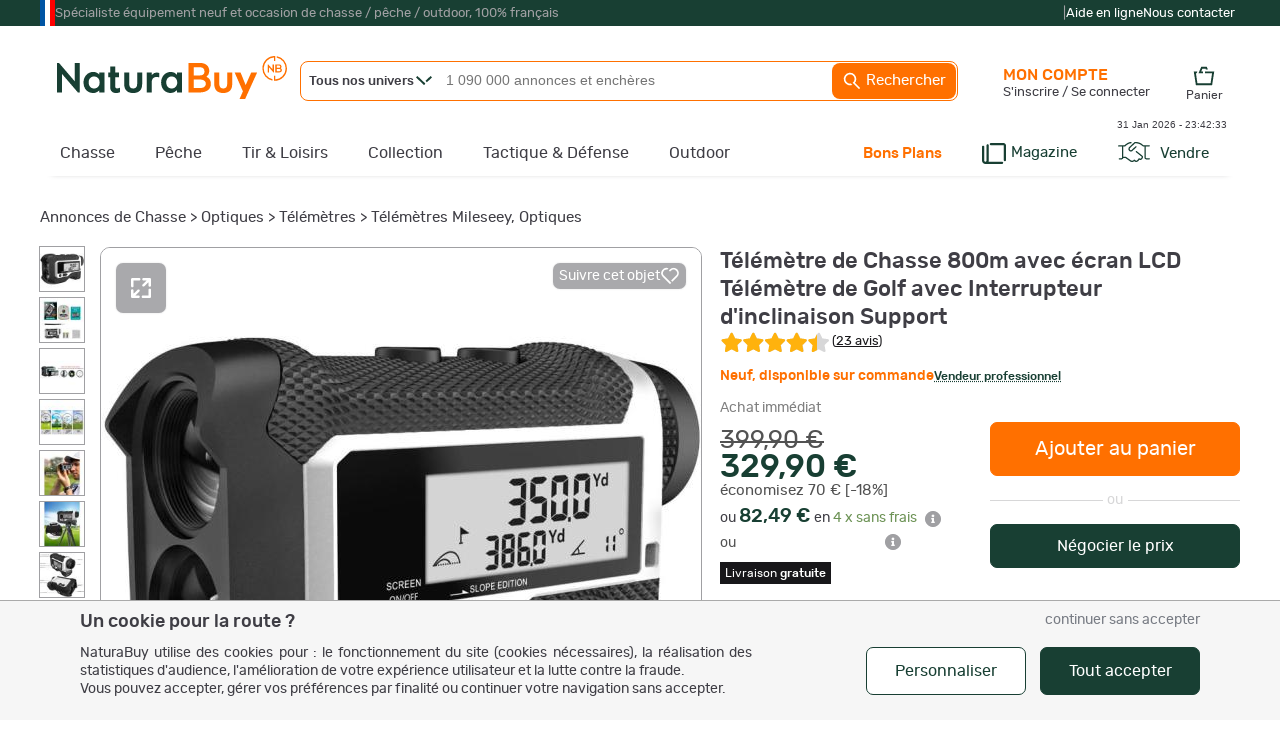

--- FILE ---
content_type: text/html
request_url: https://www.naturabuy.fr/Telemetre-Chasse-800m-avec-ecran-LCD-Telemetre-Golf-avec-Interrupteur-inclinaison-Support-item-9069386.html
body_size: 109300
content:
<!DOCTYPE html>
<html lang="fr">
<head>
    <meta http-equiv="Content-Type" content="text/html; charset=iso-8859-1" />
    <meta name="keywords" CONTENT=", chasse, pêche, petites annonces, enchère">
    <meta name="description" content="Télémètre de Chasse 800m avec écran LCD Télémètre de Golf avec Interrupteur d'inclinaison Support - Télémètres (9069386) - Achat et vente de matériel et d'objets neufs ou d'occasion de chasse et de pêche - ">

    <!-- preload fonts to reduce cls -->
    <link rel="preload" href="https://static.naturabuy.fr/themes/fonts/rubik-regular.woff2" as="font" type="font/woff2" crossorigin>
    <link rel="preload" href="https://static.naturabuy.fr/themes/fonts/rubik-medium.woff2" as="font" type="font/woff2" crossorigin>
    <link rel="preload" href="https://static.naturabuy.fr/themes/fonts/fjallaone-regular.woff2" as="font" type="font/woff2" crossorigin>

    <!-- preload iimages -->
    
    
        <title>Télémètre de Chasse 800m avec écran LCD Télémètre de Golf avec Interrupteur d'inclinaison Support - Télémètres (9069386)</title>
        <link rel="icon" type="image/png" href="/favicon/favicon-16x16.png" sizes="16x16">
    <link rel="icon" type="image/png" href="/favicon/favicon-32x32.png" sizes="32x32">
    <link rel="icon" type="image/png" href="/favicon/favicon-96x96.png" sizes="96x96">
    <link rel="icon" type="image/png" sizes="192x192"  href="/favicon/android-icon-192x192.png">

    <link rel="apple-touch-icon" sizes="57x57" href="/favicon/apple-icon-57x57.png">
    <link rel="apple-touch-icon" sizes="60x60" href="/favicon/apple-icon-60x60.png">
    <link rel="apple-touch-icon" sizes="72x72" href="/favicon/apple-icon-72x72.png">
    <link rel="apple-touch-icon" sizes="76x76" href="/favicon/apple-icon-76x76.png">
    <link rel="apple-touch-icon" sizes="114x114" href="/favicon/apple-icon-114x114.png">
    <link rel="apple-touch-icon" sizes="120x120" href="/favicon/apple-icon-120x120.png">
    <link rel="apple-touch-icon" sizes="144x144" href="/favicon/apple-icon-144x144.png">
    <link rel="apple-touch-icon" sizes="152x152" href="/favicon/apple-icon-152x152.png">
    <link rel="apple-touch-icon" sizes="180x180" href="/favicon/apple-icon-180x180.png">

    <meta name="msapplication-TileColor" content="#ffffff">
    <meta name="msapplication-TileImage" content="/favicon/ms-icon-144x144.png">
    <meta name="theme-color" content="#ffffff">

    
    <!-- For IOS PWA splash screen - see https://www.netguru.co/codestories/few-tips-that-will-make-your-pwa-on-ios-feel-like-native#gist88796747 -->
    <meta name="mobile-web-app-capable" content="yes">
    <meta name="apple-mobile-web-app-capable" content="yes">
    <meta name="apple-mobile-web-app-status-bar-style" content="default"/>
    <meta name="application-name" content="NaturaBuy">
    <meta name="apple-mobile-web-app-title" content="NaturaBuy">

    
	<meta property="og:title" content="Télémètre de Chasse 800m avec écran LCD Télémètre de Golf avec Interrupteur d'inclinaison Support"/>
	<meta property="og:type" content="product"/>
	<meta property="og:url" content="https://www.naturabuy.fr/Telemetre-Chasse-800m-avec-ecran-LCD-Telemetre-Golf-avec-Interrupteur-inclinaison-Support-item-9069386.html"/>
	<meta property="og:image" content="https://static.naturabuy.fr/uploaded/20220413/9069386/thumbs/400f_00010_Telemetre-de-Chasse-800m-avec-ecran-LCD-Telemetre-de-Golf-avec-Interrupteur-d-inclinaison-Support.jpg"/>
	<meta property="og:site_name" content="NaturaBuy"/>
	<meta property="og:description" content="Télémètre de Chasse 800m avec écran LCD Télémètre de Golf avec Interrupteur d'inclinaison Support en vente dans la catégorie Télémètres sur www.naturabuy.fr"/>
	<meta property="fb:app_id" content="149272805121652" />
	    <meta property="fb:app_id" content="233340730362362" />
    <meta name="google-site-verification" content="xQcTob78O-_HSRIiPVfFk4jCR3Ma3ZBov5ZHpV-SpA4" />
    <meta name="google-site-verification" content="zLPKQcqgY0Q-5RV903JLQuxjCyAIPLjl0MVXtHvdx8k" />
        <link rel="stylesheet" type="text/css" href="https://static.naturabuy.fr/themes/common/css/main.css?v=9" />
    <link rel="stylesheet" type="text/css" href="https://static.naturabuy.fr/themes/naturabuy/common1200.css?v=53" />
    <link rel="stylesheet" type="text/css" href="https://static.naturabuy.fr/themes/naturabuy/toolbox.css?v=6" />
    <link rel='stylesheet' type='text/css' href='https://static.naturabuy.fr/themes/naturabuy/css/radio.css?v=3' />
    
        <!-- Manifest for PWA purpose -->
    <link rel="manifest" href="/manifest.json">
    
    <script>
                const CONST_IS_ISOS_MOBILE = false    </script>


    
    <script type="text/javascript">
            </script>

    

        <script type="text/javascript">
        var dataLayer = [{
    "user": {
        "visitorLoginState": "unlogged"
    }
}];
    </script>
    

        <!-- WebData -->
    <script>
        var _paq = window._paq = window._paq || [];
        _paq.push(['setCustomDimension', 1, 'unlogged']);
            _paq.push(['setEcommerceView',
        "9069386",
        "Télémètre de Chasse 800m avec écran LCD Télémètre de Golf avec Interrupteur d\'inclinaison Support",
        "Optiques/Télémètres",
        329.9
    ]);
            _paq.push(['trackEvent', 'tracking', 'item-item', '810'])
        if(document.domain != 'www.naturabuy.fr') {
            _paq.push(['setDocumentTitle', (document.domain + "/" + document.title)]);
        }
        
        _paq.push(['setCookieDomain', '*.naturabuy.fr']);
        _paq.push(['setDomains', '*.naturabuy.fr']);
        
        _paq.push(['trackPageView']);
        _paq.push(['enableLinkTracking']);
        
        (function () {
            _paq.push(['setTrackerUrl', 'https://webdata.naturabuy.fr/webdata.php']);
            _paq.push(['setSiteId', '1']);
            
            var d = document, g = d.createElement('script'), s = d.getElementsByTagName('script')[0];
            g.async = true;
            g.src = 'https://static.naturabuy.fr/js/webdata.js?v=13';
            s.parentNode.insertBefore(g, s);
        })();
    </script>
    <script type="application/ld+json">                                           
{
    "@context": "https://schema.org",
    "@type": "BreadcrumbList",
    "itemListElement": [
        {
            "@type": "ListItem",
            "position": 1,
            "name": "Annonces de Chasse",
            "item": "https://www.naturabuy.fr/annonces-chasse.html"
        },
        {
            "@type": "ListItem",
            "position": 2,
            "name": "Optiques",
            "item": "https://www.naturabuy.fr/Optiques-cat-559.html"
        },
        {
            "@type": "ListItem",
            "position": 3,
            "name": "T\u00e9l\u00e9m\u00e8tres",
            "item": "https://www.naturabuy.fr/Telemetres-cat-810.html"
        },
        {
            "@type": "ListItem",
            "position": 4,
            "name": "T\u00e9l\u00e9m\u00e8tres Mileseey, Optiques",
            "item": "https://www.naturabuy.fr/Telemetres-Mileseey-critere-15185752.html"
        }
    ]
}
</script><script type="application/ld+json">                                           
{
    "@context": "https://schema.org/",
    "@type": "Product",
    "name": "T\u00e9l\u00e9m\u00e8tre de Chasse 800m avec \u00e9cran LCD T\u00e9l\u00e9m\u00e8tre de Golf avec Interrupteur d'inclinaison Support",
    "description": "Marque : Mileseey, Etat de l'objet : Neuf, Grossissement de t\u00e9l\u00e9m\u00e8tre : 6x, Garantie : Oui, Dur\u00e9e : 2 ans. T\u00e9l\u00e9m\u00e8tre de Chasse 800m avec \u00e9cran LCD T\u00e9l\u00e9m\u00e8tre de Golf avec Interrupteur d'inclinaison Support \u00a0 \u00c9cran LCD 2 '' et support de tr\u00e9pied \u00a0Mesures facilement lisibles via un \u00e9cran LCD externe 2 '', plus rapide et plus facile que les autres t\u00e9l\u00e9m\u00e8tres de chasse; Une vis de tr\u00e9pied de 1/4 pouce permet de fixer le support \u00e0 n'importe quel tr\u00e9pied standard, ce qui le rend plus stable et pr\u00e9cis pour les mesures \u00e0 distance. Fonction de balayage\u00a0 La fonction de balayage peut \u00eatre utilis\u00e9e pour mesurer des cibles en mouvement ou pour obtenir une distance imm\u00e9diate et pr\u00e9cise de tous les obstacles, id\u00e9ale pour la chasse et d'autres mesures (par exemple, p\u00eache, randonn\u00e9e, alpinisme ou autres sports). \u00a0 Grossissement : 6X Champ de vision de la lentille optique : 7\u00b0 Pile rempla\u00e7able : 2 * CR2 \u00a0 Trou de vis pour tr\u00e9pied 1/4\" Le support de tr\u00e9pied peut \u00eatre fix\u00e9 \u00e0 n'importe quel tr\u00e9pied standard pour le rendre plus stable et pr\u00e9cis pour les mesures \u00e0 distance. Ce t\u00e9l\u00e9m\u00e8tre peut mesurer jusqu'\u00e0 800 m\u00e8tres \u00a0 Tient confortablement dans votre main La conception ergonomique et la l\u00e9g\u00e8ret\u00e9 rendent les golfeurs faciles \u00e0 tenir avec une meilleure exp\u00e9rience envelopp\u00e9e d'un mat\u00e9riau antid\u00e9rapant (ABS + PP). Appuyez sur un bouton de mesure et un bouton pour changer de mode, facile \u00e0 utiliser. \u00a0 Facilement accessible avec un \u00e9tui rigide Comprend un \u00e9tui rigide pour un rangement s\u00fbr lorsqu'il n'est pas utilis\u00e9. L'\u00e9tui augmente la dur\u00e9e de vie de votre t\u00e9l\u00e9m\u00e8tre ? Le clip qui est attach\u00e9 au sac et le crochet \u00e9lastique sur le sac lui-m\u00eame. Permet d'ouvrir la fermeture \u00e9clair, mais garde le sac s\u00fbr et rapidement accessible. \u00a0 LIVRAISON RAPIDE ET GRATUITE 8 JOURS EN RECOMMANDE",
    "image": [
        "https://static.naturabuy.fr/uploaded/20220413/9069386/thumbs/400f_00010_Telemetre-de-Chasse-800m-avec-ecran-LCD-Telemetre-de-Golf-avec-Interrupteur-d-inclinaison-Support.jpg"
    ],
    "brand": {
        "@type": "Brand",
        "name": "Mileseey"
    },
    "review": [
        {
            "@type": "Review",
            "datePublished": "2025/10/28",
            "name": "Bon produit",
            "reviewBody": "Produit compact et pr\u00e9cis facile d'emploi",
            "reviewRating": {
                "@type": "Rating",
                "ratingValue": 5,
                "bestRating": 5,
                "worstRating": 1
            },
            "author": {
                "@type": "Person",
                "name": "Sbres3873"
            }
        },
        {
            "@type": "Review",
            "datePublished": "2025/10/21",
            "name": "toujours pareil quand pas cher, c bidon",
            "reviewBody": "gros bof pour ce produit, je prendrai plus cher la prochaine fois",
            "reviewRating": {
                "@type": "Rating",
                "ratingValue": 2,
                "bestRating": 5,
                "worstRating": 1
            },
            "author": {
                "@type": "Person",
                "name": "joelr06"
            }
        },
        {
            "@type": "Review",
            "datePublished": "2025/03/18",
            "name": "Telemetre",
            "reviewBody": "Fonctionne parfaitement bien \r\nTr\u00e8s pr\u00e9cis pour mon utilisation \r\nTr\u00e8s simple d'utilisation avec un pack relativement complet belle coque rigide et kit nettoyage plus qu'\u00e0 voir sur du long terme",
            "reviewRating": {
                "@type": "Rating",
                "ratingValue": 5,
                "bestRating": 5,
                "worstRating": 1
            },
            "author": {
                "@type": "Person",
                "name": "Frangin57"
            }
        },
        {
            "@type": "Review",
            "datePublished": "2025/02/25",
            "name": "Facile d'utilisation",
            "reviewBody": "Produit compact et facile d'utilisation. Poids plume donc facile \u00e0 emporter partout. Bonne vision claire et nette malgr\u00e9 un objectif un peu petit. Une notice en Fran\u00e7ais serait bien car tout le monde ne comprend pas forcement l'anglais.\nLe rapport qualit\u00e9 prix me semble d\u00e8s plus correct.",
            "reviewRating": {
                "@type": "Rating",
                "ratingValue": 5,
                "bestRating": 5,
                "worstRating": 1
            },
            "author": {
                "@type": "Person",
                "name": "pologne60"
            }
        },
        {
            "@type": "Review",
            "datePublished": "2024/08/28",
            "name": "Formidable",
            "reviewBody": "Beau telemetre qui fait radar en plus, tres beau et pratique telemetre prix tres abordable.",
            "reviewRating": {
                "@type": "Rating",
                "ratingValue": 5,
                "bestRating": 5,
                "worstRating": 1
            },
            "author": {
                "@type": "Person",
                "name": "suisse74"
            }
        },
        {
            "@type": "Review",
            "datePublished": "2024/01/22",
            "name": "Bon produit",
            "reviewBody": "Seul petit Hic, est tr\u00e8s sensible au brouillard l\u00e9ger et \u00e0 la pluie contrairement \u00e0 un autre produit de marque concurrente , il est vrai, beaucoup plus cher",
            "reviewRating": {
                "@type": "Rating",
                "ratingValue": 4,
                "bestRating": 5,
                "worstRating": 1
            },
            "author": {
                "@type": "Person",
                "name": "JACK94210"
            }
        },
        {
            "@type": "Review",
            "datePublished": "2023/07/12",
            "name": "A ce prix l\u00e0 on paye la pub, pas les performances ....",
            "reviewBody": "J'avais un mod\u00e8le \u00e0 \u00e9cran couleurs LCD au m\u00eame prix ...  l\u00e0, je n'ai qu'une marque, et jamais les r\u00e9sultats ! \n\u00e0 300 m l'erreur est de 3 \u00e0 5 m ... c'est trop \u00e9norme !\nDommage, je vais en racheter un autre pour arr\u00eater de perdre mes balles dans la nature.",
            "reviewRating": {
                "@type": "Rating",
                "ratingValue": 1,
                "bestRating": 5,
                "worstRating": 1
            },
            "author": {
                "@type": "Person",
                "name": "christMarb"
            }
        },
        {
            "@type": "Review",
            "datePublished": "2023/02/26",
            "name": "Excellent produit",
            "reviewBody": "Je suis tr&egrave;s satisfait, pr&eacute;cis et efficace.",
            "reviewRating": {
                "@type": "Rating",
                "ratingValue": 5,
                "bestRating": 5,
                "worstRating": 1
            },
            "author": {
                "@type": "Person",
                "name": "lionelp19"
            }
        },
        {
            "@type": "Review",
            "datePublished": "2023/02/19",
            "name": "tres bien re\u00e7u sans probl\u00e8me",
            "reviewBody": "utiliser pour le tire sur cible pour \u00e9valuer la distance on voit tres bien pas d\u00e9\u00e7u",
            "reviewRating": {
                "@type": "Rating",
                "ratingValue": 4,
                "bestRating": 5,
                "worstRating": 1
            },
            "author": {
                "@type": "Person",
                "name": "sergeh17"
            }
        }
    ],
    "aggregateRating": {
        "@type": "AggregateRating",
        "ratingValue": 4.43,
        "reviewCount": 23,
        "bestRating": 5,
        "worstRating": 1
    },
    "offers": {
        "@type": "Offer",
        "url": "https://www.naturabuy.fr/Telemetre-Chasse-800m-avec-ecran-LCD-Telemetre-Golf-avec-Interrupteur-inclinaison-Support-item-9069386.html",
        "priceCurrency": "EUR",
        "availability": "https://schema.org/InStock",
        "category": "Annonces de Chasse > Optiques > T\u00e9l\u00e9m\u00e8tres > T\u00e9l\u00e9m\u00e8tres Mileseey, Optiques",
        "seller": {
            "@type": "Organization",
            "name": "WOLFHUNTERS"
        },
        "price": "329.90",
        "description": "Achat imm\u00e9diat",
        "priceValidUntil": "2026-02-07T14:33:40+01:00",
        "acceptedPaymentMethod": [
            {
                "@type": "PaymentMethod",
                "name": "NaturaPay"
            },
            {
                "@type": "PaymentMethod",
                "name": "Carte bancaire"
            },
            {
                "@type": "PaymentMethod",
                "name": "Carte bancaire en 3x ou 4x sans frais"
            },
            {
                "@type": "PaymentMethod",
                "name": "Carte bancaire en 3x ou 4x sans frais"
            }
        ]
    }
}
</script></head>
<body>

    <noscript><iframe src="//www.googletagmanager.com/ns.html?id=GTM-TD37DD" height="0" width="0" style="display:none;visibility:hidden"></iframe></noscript>    <noscript><p><img src='https://webdata.naturabuy.fr/webdata.php?idsite=1&rec=1' style='border:0' alt='' /></p></noscript>

<div id="layerblack0" style="display:none;"></div>
<div id="layerblack" style="display:none;"></div>
<div id="layerblack2" style="display:none;"></div>
<div id="_INFO0" style="display:none;">
    <div id="_INFODIV0"></div>
    <div id="_buttonclose0"><input type="button" class="button buttonwhite" value="Fermer" onclick="HideInfo0();" /></div>
</div>
<div id="_INFO" style="display:none;">
    <div id="_INFODIV"></div>
    <div id="_buttonclose"><input type="button" id="bInfoClose" class="button buttonwhite" value="Fermer" onclick="HideInfo();" /></div>
    <div id="_buttonConfirm"></div>
</div>
<div id="_INFO2" style="display:none;">
    <div id="_INFODIV2"></div>
    <div id="_buttonclose2"><input type="button" class="button buttonwhite" value="Fermer" onclick="HideInfo2();" /></div>
</div>
<div id="_IERROR" style="display:none;">
    <div id="_IERRORDIV"></div>
    <div style="text-align:center;"><input type="button" id="bErrorClose" class="button buttonwhite" value="Fermer" onclick="HideError();" /></div>
</div>
<div id="indicator" style="display:none;"><div style="position:relative;"><div class="loaderNB"><div></div></div><div class="loaderX">NB</div></div></div>
<div id="responding" style="display:none;"></div>
<div id="filtercat" myobject="catfilter" mytext="catfiltertext" style="display:none;"></div>

<style>
    #supHContainer .trustpilot-widget iframe{ transform: scale(0.8); transform-origin: 100% 0; }
</style>
    <div style="background-color: var(--green-color); margin: 0;" id="superHeader">
        <div style="width: 1200px;margin: auto;">
            <div id="supHContainer" class="txt-anthracite-light">
                <div style="width: 15px; height:100%; background: linear-gradient(to right, #0055A4, #0055A4 33.33%, white 33.33%, white 66.66%, red 66.66%)"></div>
                <div>Spécialiste équipement neuf et occasion de chasse / pêche / outdoor, 100% français</div>
                <div style=" margin-left: auto; height: 26px; padding-top: 11px;">
                    <script type="text/javascript" src="//widget.trustpilot.com/bootstrap/v5/tp.widget.bootstrap.min.js" async></script>
                    <div class="trustpilot-widget" data-locale="fr-FR" data-template-id="5419b732fbfb950b10de65e5" data-businessunit-id="58dfb0830000ff00059fa31d" data-style-height="24px" data-style-width="280px" data-theme="dark">
                        <a href="https://fr.trustpilot.com/review/www.naturabuy.fr" target="_blank" rel="noopener">Trustpilot</a>
                    </div>
                </div>
                <div>|</div>
                <div class="txt-white" style="display: flex; gap: 20px; flex-direction: row; margin-right: 5px;">
                    <a href="https://www.naturabuy.fr/aide-en-ligne.html" class="white">Aide en ligne</a>
                    <a href="https://www.naturabuy.fr/contact.html" class="white">Nous contacter</a>
                </div>
            </div>
        </div>
    </div>
    

<div id="contall">

<div id="body_container" class="" >
<div id="body_container_in">
<div id="header" class="">
<a id="logo" href="https://www.naturabuy.fr/"><img src="https://static.naturabuy.fr/themes/common/img/logo.svg" width="230" /></a>


    <div id="searchcontains"  class="withoutadsearch">
        <div id="searchfield">
            <form name="searchForm" id="searchForm" action="https://www.naturabuy.fr/rechercher.php" onsubmit="return NoAutomaticSubmit();">
                                <div id="divUnivers" class="noselect" onclick="showUniverse();">
                    <span id="titleUnivers" class="bolded">Tous nos univers</span>
                    <svg style="width:16px;position: absolute;left: 115px;top: 14px; fill: var(--green-color)" viewBox="0 0 15.72 9.02">
                        <use xmlns:xlink="http://www.w3.org/1999/xlink" xlink:href="#icon-nd-arrowMore"></use>                    </svg>
                </div>
                <div id="universeList" class="shaded noselect" onmouseleave="hideUniverse()" style="display:none;">
                    <div class="linkUniv" id="allUniv" onclick="selectUniv('no')">
                        <span>Tous nos univers</span>
                    </div>
                                                <div class="linkUniv" id="univChasse" onclick="selectUniv('chasse')">
                                <span id="searchMenuUnivers_chasse">Chasse</span>
                            </div>
                                                    <div class="linkUniv" id="univPeche" onclick="selectUniv('peche')">
                                <span id="searchMenuUnivers_peche">P&ecirc;che</span>
                            </div>
                                                    <div class="linkUniv" id="univTir" onclick="selectUniv('tir')">
                                <span id="searchMenuUnivers_tir">Tir &amp; Loisirs</span>
                            </div>
                                                    <div class="linkUniv" id="univCollection" onclick="selectUniv('collection')">
                                <span id="searchMenuUnivers_collection">Collection</span>
                            </div>
                                                    <div class="linkUniv" id="univTactique" onclick="selectUniv('tactique')">
                                <span id="searchMenuUnivers_tactique">Tactique</span>
                            </div>
                                                    <div class="linkUniv" id="univOutdoor" onclick="selectUniv('outdoor')">
                                <span id="searchMenuUnivers_outdoor">Outdoor</span>
                            </div>
                                        </div>
                <input type="text" id="titlesearch" name="title" placeholder="1 090 000 annonces et enchères" onfocus="titlesearchUpdate();"
                       class="dimSearch"
                    />
                                <input type="hidden" id="univers" name="univers" value="no"/>
                <a href="javascript:void(0);" id="button_search" onclick="SubmitEngineSearch();">
                    <svg viewBox="0 0 24 24" style="fill:#FFF; width: 20px; vertical-align: middle; ">
                        <use xmlns:xlink="http://www.w3.org/1999/xlink" xlink:href="#icon-nd-search"></use>                    </svg>
                    Rechercher</a>
            </form>
        </div>
        <div id="adv_search">
            <a href="https://www.naturabuy.fr/search_advanced.php" id="button_adv_search" class="hadvanced">Recherche
                avancée</a></div>
    </div>
    <link rel="stylesheet" type="text/css" href="https://static.naturabuy.fr/themes/naturabuy/autocomplete.css?v=6" />
<div id="global-bar-container">
    <div id="global-bar">
        <ul id="global-baropt" class="noway">
            <li id="megau_chasse" ><a class="hmenu chasse hunivers" href="https://www.naturabuy.fr/annonces-chasse.html">Chasse</a>    <div class="spmenuwrapper chasse" data-univers="chasse">
        <div style="padding:65px 20px 20px 20px;margin: 20px 0;">
            <a class="fjallaone symbUnivers" href="https://www.naturabuy.fr/annonces-chasse.html">Tout l'univers de la Chasse                <span class="natura rubik">
                460 000 annonces et enchères
            </span>
            </a>
            <div class="fjallaone natura" style="margin-top:5px; font-size:24px; margin-bottom: 5px;">TOP CAT&Eacute;GORIES</div>
            <div>
                <ul style="display: flex; gap:5px 10px; flex-direction: row; margin-bottom:10px; flex-wrap:wrap;">
                                                                    <li class="topcatall">
                            <a href="https://www.naturabuy.fr/Vetements-Chasse-cat-1.html" class="button buttonwhite cta megamenu-cat-link " title="Vêtements de Chasse" >
    Vêtements
</a>                        </li>
                                                                    <li class="topcatall">
                            <a href="https://www.naturabuy.fr/Fusils-chasse-cat-125.html" class="button buttonwhite cta megamenu-cat-link " title="Fusils de chasse" >
    Fusils
</a>                        </li>
                                                                    <li class="topcatall">
                            <a href="https://www.naturabuy.fr/Carabines-chasse-cat-129.html" class="button buttonwhite cta megamenu-cat-link " title="Carabines de chasse" >
    Carabines
</a>                        </li>
                                                                    <li class="topcatall">
                            <a href="https://www.naturabuy.fr/Munitions-accessoires-cat-149.html" class="button buttonwhite cta megamenu-cat-link multi-univers"  data-univers="chasse">
    Munitions et accessoires
</a>                        </li>
                                                                    <li class="topcatall">
                            <a href="https://www.naturabuy.fr/Optiques-cat-559.html" class="button buttonwhite cta megamenu-cat-link multi-univers"  data-univers="chasse">
    Optiques
</a>                        </li>
                                                                    <li class="topcatall">
                            <a href="https://www.naturabuy.fr/Accessoires-armes-tir-cat-141.html" class="button buttonwhite cta megamenu-cat-link multi-univers"  data-univers="chasse">
    Accessoires armes et tir
</a>                        </li>
                                                            </ul>
            </div>
            <div class="featured_catall_col">
                                    <div style="display: inline-block; vertical-align: bottom; margin-bottom:10px;">
                        <div class="fjallaone natura" style="text-align: right;font-size: 24px; ">TOP MARQUES</div>
                        <a href="https://www.naturabuy.fr/marques-de-chasse.html">
                            <svg viewBox="0 0 15.72 9.02" style="fill:var(--green-color); height: 10px; vertical-align: middle; transform: rotate(270deg) scale(0.8); ">
                                <use xmlns:xlink="http://www.w3.org/1999/xlink" xlink:href="#icon-nd-arrowMore"></use>                            </svg>
                            Toutes les marques Chasse</a>
                    </div>
                    <div class="featured-brands" style="display: inline-block">
                                                    <a class="featured-brand" href="https://www.naturabuy.fr/Browning-ubrand-chasse,54.html" title="Browning" style="background-image: url(https://static.naturabuy.fr/output/brands/thumbs/71h71_brand-54-20230306131503.jpg);">Browning</a>                            <a class="featured-brand" href="https://www.naturabuy.fr/Winchester-ubrand-chasse,89.html" title="Winchester" style="background-image: url(https://static.naturabuy.fr/output/brands/thumbs/71h71_brand-89-20241223152741.jpg);">Winchester</a>                            <a class="featured-brand" href="https://www.naturabuy.fr/Blaser-ubrand-chasse,107.html" title="Blaser" style="background-image: url(https://static.naturabuy.fr/output/brands/thumbs/71h71_brand-107-20170425103742.jpg);">Blaser</a>                    </div>
                            </div>
            <div style="display: grid; grid-template-columns: repeat(5,1fr); gap:20px;">
                                    <div class="newcatall_col">
                                                                        <div class="newcatall letter">
                                <a href="https://www.naturabuy.fr/Vetements-Chasse-cat-1.html" class=" megamenu-cat-link " >
    Vêtements
</a>                            </div>
                                                                                                                                                                <div class="newcatall">
                                    <a href="https://www.naturabuy.fr/Vestes-blousons-Chasse-cat-4.html" class=" megamenu-cat-link " title="Vestes et blousons de Chasse" >
    Vestes
</a>                                </div>
                                                                                            <div class="newcatall">
                                    <a href="https://www.naturabuy.fr/Pantalons-Chasse-cat-2.html" class=" megamenu-cat-link " title="Pantalons de Chasse" >
    Pantalons
</a>                                </div>
                                                                                            <div class="newcatall">
                                    <a href="https://www.naturabuy.fr/Cuissards-Chasse-cat-13.html" class=" megamenu-cat-link " title="Cuissards de Chasse" >
    Cuissards
</a>                                </div>
                                                                                            <div class="newcatall">
                                    <a href="https://www.naturabuy.fr/Gilets-Chasse-cat-817.html" class=" megamenu-cat-link " title="Gilets de Chasse" >
    Gilets
</a>                                </div>
                                                                                            <div class="newcatall">
                                    <a href="https://www.naturabuy.fr/Polaires-Chasse-cat-1290.html" class=" megamenu-cat-link " title="Polaires de Chasse" >
    Polaires
</a>                                </div>
                                                                                            <div class="newcatall">
                                    <a href="https://www.naturabuy.fr/Pulls-sweat-Chasse-cat-5.html" class=" megamenu-cat-link " title="Pulls et sweat de Chasse" >
    Pulls et sweats
</a>                                </div>
                                                                                            <div class="newcatall">
                                    <a href="https://www.naturabuy.fr/Tee-shirts-Chasse-cat-6.html" class=" megamenu-cat-link " title="Tee-shirts de Chasse" >
    Tee-shirts
</a>                                </div>
                                                                                            <div class="newcatall">
                                    <a href="https://www.naturabuy.fr/Chemises-Chasse-cat-972.html" class=" megamenu-cat-link " title="Chemises de Chasse" >
    Chemises
</a>                                </div>
                                                                                            <div class="newcatall">
                                    <a href="https://www.naturabuy.fr/Chapeaux-casquettes-bobs-bonnets-cagoules-Chasse-cat-14.html" class=" megamenu-cat-link " title="Chapeaux, casquettes, bobs, bonnets et cagoules de Chasse" >
    Chapeaux, casquettes, bonnets et cagoules
</a>                                </div>
                                                                                                                            <div class="newcatall letter">
                                <a href="https://www.naturabuy.fr/Chaussures-bottes-cat-16.html" class=" megamenu-cat-link multi-univers"  data-univers="chasse">
    Chaussant
</a>                            </div>
                                                                                                                                                                <div class="newcatall">
                                    <a href="https://www.naturabuy.fr/Chaussures-cat-17.html" class=" megamenu-cat-link multi-univers"  data-univers="chasse">
    Chaussures
</a>                                </div>
                                                                                            <div class="newcatall">
                                    <a href="https://www.naturabuy.fr/Bottes-cat-18.html" class=" megamenu-cat-link multi-univers"  data-univers="chasse">
    Bottes
</a>                                </div>
                                                                                            </div>                    <div class="newcatall_col">
                                                                        <div class="newcatall letter">
                                Equipements                            </div>
                                                                                                                                                                <div class="newcatall">
                                    <a href="https://www.naturabuy.fr/Coutellerie-cat-553.html" class=" megamenu-cat-link multi-univers"  data-univers="chasse">
    Coutellerie
</a>                                </div>
                                                                                            <div class="newcatall">
                                    <a href="https://www.naturabuy.fr/Bagagerie-chasse-cat-26.html" class=" megamenu-cat-link " title="Bagagerie chasse" >
    Bagagerie
</a>                                </div>
                                                                                            <div class="newcatall">
                                    <a href="https://www.naturabuy.fr/Cannes-sieges-battue-cat-27.html" class=" megamenu-cat-link " >
    Cannes et sièges de battue
</a>                                </div>
                                                                                            <div class="newcatall">
                                    <a href="https://www.naturabuy.fr/Camouflage-hutteaux-affuts-cat-43.html" class=" megamenu-cat-link " >
    Camouflage, hutteaux, affûts
</a>                                </div>
                                                                                            <div class="newcatall">
                                    <a href="https://www.naturabuy.fr/Casques-anti-bruits-bouchons-cat-2240.html" class=" megamenu-cat-link multi-univers"  data-univers="chasse">
    Casques anti-bruits et bouchons
</a>                                </div>
                                                                                            <div class="newcatall">
                                    <a href="https://www.naturabuy.fr/Talkies-walkies-accessoires-cat-2941.html" class=" megamenu-cat-link " >
    Talkies walkies et accessoires
</a>                                </div>
                                                                                            <div class="newcatall">
                                    <a href="https://www.naturabuy.fr/Cannes-pirsch-cat-95.html" class=" megamenu-cat-link " >
    Cannes de pirsch
</a>                                </div>
                                                                                            <div class="newcatall">
                                    <a href="https://www.naturabuy.fr/Cameras-surveillance-pieges-photo-cat-1272.html" class=" megamenu-cat-link multi-univers" title="Caméras de surveillance et pièges photo"  data-univers="chasse">
    Caméras de chasse
</a>                                </div>
                                                                                            <div class="newcatall">
                                    <a href="https://www.naturabuy.fr/Attractifs-sels-cat-1106.html" class=" megamenu-cat-link " >
    Attractifs et sels
</a>                                </div>
                                                                                            <div class="newcatall">
                                    <a href="https://www.naturabuy.fr/Colliers-dressage-cat-249.html" class=" megamenu-cat-link multi-univers"  data-univers="chasse">
    Colliers de dressage
</a>                                </div>
                                                                                            <div class="newcatall">
                                    <a href="https://www.naturabuy.fr/Colliers-GPS-cat-1002.html" class=" megamenu-cat-link multi-univers"  data-univers="chasse">
    Colliers GPS
</a>                                </div>
                                                                                            <div class="newcatall">
                                    <a href="https://www.naturabuy.fr/Gilets-cat-1101.html" class=" megamenu-cat-link multi-univers" title="Gilets"  data-univers="chasse">
    Gilets de protection
</a>                                </div>
                                                                                            </div>                    <div class="newcatall_col">
                                                                        <div class="newcatall letter">
                                Armes de chasse                            </div>
                                                                                                                                                                <div class="newcatall">
                                        <span data-zephyr="45CBCBC0C22D1F1FCCCCCC19494ACBC3C14A41C3C61944C11FB4C3C24648C21E42454AC2C2431E424ACB1E2A21231945CB4E48" class=" megamenu-cat-link "  title="Fusils de chasse" >
        Fusils
    </span>                                </div>
                                                                                            <div class="newcatall">
                                        <span data-zephyr="45CBCBC0C22D1F1FCCCCCC19494ACBC3C14A41C3C61944C11FB24AC14A41464943C21E42454AC2C2431E424ACB1E2A21261945CB4E48" class=" megamenu-cat-link "  title="Carabines de chasse" >
        Carabines
    </span>                                </div>
                                                                                                                            <div class="newcatall letter">
                                <a href="https://www.naturabuy.fr/Munitions-accessoires-cat-149.html" class=" megamenu-cat-link multi-univers"  data-univers="chasse">
    Munitions
</a>                            </div>
                                                                                                                                                                <div class="newcatall">
                                    <a href="https://www.naturabuy.fr/Munitions-balles-armes-rayees-cat-152.html" class=" megamenu-cat-link multi-univers" title="Munitions balles armes rayées"  data-univers="chasse">
    Balles de carabine
</a>                                </div>
                                                                                            <div class="newcatall">
                                    <a href="https://www.naturabuy.fr/Munitions-armes-lisses-cat-151.html" class=" megamenu-cat-link multi-univers" title="Munitions pour armes lisses"  data-univers="chasse">
    Cartouches et balles de fusil
</a>                                </div>
                                                                                            <div class="newcatall">
                                    <a href="https://www.naturabuy.fr/Cartouches-acier-substitut-au-plomb-cat-2898.html" class=" megamenu-cat-link multi-univers" title="Cartouches acier et substitut au plomb"  data-univers="chasse">
    Cartouches acier et substitut
</a>                                </div>
                                                                                            <div class="newcatall">
                                    <a href="https://www.naturabuy.fr/Transport-cartouches-munitions-cat-154.html" class=" megamenu-cat-link multi-univers" title="Transport des cartouches et munitions"  data-univers="chasse">
    Transport des munitions
</a>                                </div>
                                                                                                                            <div class="newcatall letter">
                                <a href="https://www.naturabuy.fr/Archerie-cat-169.html" class=" megamenu-cat-link multi-univers"  data-univers="chasse">
    Archerie
</a>                            </div>
                                                                                                                                                                <div class="newcatall">
                                    <a href="https://www.naturabuy.fr/Arcs-chasse-cat-171.html" class=" megamenu-cat-link " >
    Arcs de chasse
</a>                                </div>
                                                                                            <div class="newcatall">
                                    <a href="https://www.naturabuy.fr/Fleches-cat-177.html" class=" megamenu-cat-link multi-univers"  data-univers="chasse">
    Flèches
</a>                                </div>
                                                                                            <div class="newcatall">
                                    <a href="https://www.naturabuy.fr/Pointes-cat-812.html" class=" megamenu-cat-link multi-univers" title="Pointes"  data-univers="chasse">
    Lames et pointes
</a>                                </div>
                                                                                            <div class="newcatall">
                                    <a href="https://www.naturabuy.fr/Treestand-accessoires-cat-1566.html" class=" megamenu-cat-link multi-univers"  data-univers="chasse">
    Treestand et accessoires
</a>                                </div>
                                                                                            </div>                    <div class="newcatall_col">
                                                                        <div class="newcatall letter">
                                <a href="https://www.naturabuy.fr/Optiques-cat-559.html" class=" megamenu-cat-link multi-univers"  data-univers="chasse">
    Optiques
</a>                            </div>
                                                                                                                                                                <div class="newcatall">
                                    <a href="https://www.naturabuy.fr/Lunettes-visee-chasse-cat-563.html" class=" megamenu-cat-link " title="Lunettes de visée de chasse" >
    Lunettes de visée
</a>                                </div>
                                                                                            <div class="newcatall">
                                    <a href="https://www.naturabuy.fr/Lunettes-battue-cat-926.html" class=" megamenu-cat-link " >
    Lunettes de battue
</a>                                </div>
                                                                                            <div class="newcatall">
                                    <a href="https://www.naturabuy.fr/Points-rouges-chasse-cat-564.html" class=" megamenu-cat-link " title="Points rouges de chasse" >
    Points rouges
</a>                                </div>
                                                                                            <div class="newcatall">
                                    <a href="https://www.naturabuy.fr/Jumelles-cat-561.html" class=" megamenu-cat-link multi-univers"  data-univers="chasse">
    Jumelles
</a>                                </div>
                                                                                            <div class="newcatall">
                                    <a href="https://www.naturabuy.fr/Telemetres-cat-810.html" class=" megamenu-cat-link multi-univers"  data-univers="chasse">
    Télémètres
</a>                                </div>
                                                                                            <div class="newcatall">
                                    <a href="https://www.naturabuy.fr/Monoculaires-cameras-thermiques-cat-2946.html" class=" megamenu-cat-link multi-univers"  data-univers="chasse">
    Monoculaires et caméras thermiques
</a>                                </div>
                                                                                            <div class="newcatall">
                                    <a href="https://www.naturabuy.fr/Monoculaires-infrarouges-cat-562.html" class=" megamenu-cat-link multi-univers" title="Monoculaires infrarouges"  data-univers="chasse">
    Monoculaires de vision nocturne
</a>                                </div>
                                                                                            <div class="newcatall">
                                    <a href="https://www.naturabuy.fr/Jumelles-infrarouges-cat-2945.html" class=" megamenu-cat-link multi-univers" title="Jumelles infrarouges"  data-univers="chasse">
    Jumelles de vision nocturne
</a>                                </div>
                                                                                            <div class="newcatall">
                                    <a href="https://www.naturabuy.fr/Etuis-protections-optiques-cat-847.html" class=" megamenu-cat-link multi-univers"  data-univers="chasse">
    Etuis et protections d'optiques
</a>                                </div>
                                                                                                                            <div class="newcatall letter">
                                Montage Optique                            </div>
                                                                                                                                                                <div class="newcatall">
                                    <a href="https://www.naturabuy.fr/Montages-amovibles-pivotants-cat-2262.html" class=" megamenu-cat-link multi-univers"  data-univers="chasse">
    Montages amovibles et pivotants
</a>                                </div>
                                                                                            <div class="newcatall">
                                    <a href="https://www.naturabuy.fr/Montages-fixes-cat-2259.html" class=" megamenu-cat-link multi-univers"  data-univers="chasse">
    Montages fixes
</a>                                </div>
                                                                                            </div>                    <div class="newcatall_col">
                                                                        <div class="newcatall letter">
                                <a href="https://www.naturabuy.fr/Accessoires-armes-tir-cat-141.html" class=" megamenu-cat-link multi-univers"  data-univers="chasse">
    Accessoires Armes et Tir
</a>                            </div>
                                                                                                                                                                <div class="newcatall">
                                    <a href="https://www.naturabuy.fr/Coffres-forts-armoires-fortes-cat-2809.html" class=" megamenu-cat-link multi-univers"  data-univers="chasse">
    Coffres forts et armoires fortes
</a>                                </div>
                                                                                            <div class="newcatall">
                                    <a href="https://www.naturabuy.fr/Housses-fourreaux-mallettes-cat-145.html" class=" megamenu-cat-link multi-univers"  data-univers="chasse">
    Housses, fourreaux et mallettes
</a>                                </div>
                                                                                            <div class="newcatall">
                                    <a href="https://www.naturabuy.fr/Bretelles-fusils-carabines-cat-144.html" class=" megamenu-cat-link multi-univers"  data-univers="chasse">
    Bretelles pour fusils et carabines
</a>                                </div>
                                                                                            <div class="newcatall">
                                    <a href="https://www.naturabuy.fr/Verrous-pontet-cat-846.html" class=" megamenu-cat-link multi-univers"  data-univers="chasse">
    Verrous de pontet
</a>                                </div>
                                                                                            <div class="newcatall">
                                    <a href="https://www.naturabuy.fr/Douilles-amortisseur-cat-934.html" class=" megamenu-cat-link multi-univers"  data-univers="chasse">
    Douilles amortisseur
</a>                                </div>
                                                                                            <div class="newcatall">
                                    <a href="https://www.naturabuy.fr/Accessoires-entretien-armes-cat-143.html" class=" megamenu-cat-link multi-univers"  data-univers="chasse">
    Accessoires pour l'entretien des armes
</a>                                </div>
                                                                                            <div class="newcatall">
                                    <a href="https://www.naturabuy.fr/Chevalets-tir-reglage-nettoyage-cat-1197.html" class=" megamenu-cat-link multi-univers"  data-univers="chasse">
    Chevalets de tir, de réglage ou de nettoyage
</a>                                </div>
                                                                                            <div class="newcatall">
                                    <a href="https://www.naturabuy.fr/Silencieux-moderateurs-son-cat-840.html" class=" megamenu-cat-link multi-univers"  data-univers="chasse">
    Silencieux et modérateurs de son
</a>                                </div>
                                                                                            <div class="newcatall">
                                    <a href="https://www.naturabuy.fr/Bipieds-cat-807.html" class=" megamenu-cat-link multi-univers"  data-univers="chasse">
    Bipieds
</a>                                </div>
                                                                                            <div class="newcatall">
                                    <a href="https://www.naturabuy.fr/Crosses-fusils-carabines-cat-791.html" class=" megamenu-cat-link multi-univers" title="Crosses de fusils ou carabines"  data-univers="chasse">
    Crosses
</a>                                </div>
                                                                                            <div class="newcatall">
                                    <a href="https://www.naturabuy.fr/Canons-cat-805.html" class=" megamenu-cat-link multi-univers"  data-univers="chasse">
    Canons
</a>                                </div>
                                                                                            <div class="newcatall">
                                    <a href="https://www.naturabuy.fr/Chokes-cat-839.html" class=" megamenu-cat-link multi-univers"  data-univers="chasse">
    Chokes
</a>                                </div>
                                                                                            </div>            </div>
        </div>
        <div class="malin_mega">
            <div class="nodeco" style="display: flex; flex-wrap: nowrap; flex-direction: row; align-items: center; justify-content: space-evenly;">
            <div class="malinblock">
                            <a class="malinlink" href="https://www.naturabuy.fr/smartUrl-1euro.html?univers=chasse">
                    <span class="innermalin">
                        <svg viewBox="0 0 37.81 37.76" ><use xmlns:xlink="http://www.w3.org/1999/xlink" xlink:href="#icon-nd-MalinOneEuro"></use></svg>                        <div class="malinwrap">
                            <span class="malint1">Enchères à 1&nbsp;&euro;</span>
                            <span class="malint2">Sans prix de réserve</span>
                        </div>
                    </span>
                </a>
                    </div>
            <div class="malinblock">
                            <a class="malinlink" href="https://www.naturabuy.fr/smartUrl-active.html?univers=chasse">
                    <span class="innermalin">
                        <svg viewBox="0 0 49.31 41.38" ><use xmlns:xlink="http://www.w3.org/1999/xlink" xlink:href="#icon-nd-MalinBid"></use></svg>                        <div class="malinwrap">
                            <span class="malint1">Enchères</span>
                            <span class="malint2">les plus actives</span>
                        </div>
                    </span>
                </a>
                    </div>
            <div class="malinblock">
                            <a class="malinlink" href="https://www.naturabuy.fr/smartUrl-endingsoon.html?univers=chasse">
                    <span class="innermalin">
                        <svg viewBox="0 0 213 213" ><use xmlns:xlink="http://www.w3.org/1999/xlink" xlink:href="#icon-nd-MalinClock"></use></svg>                        <div class="malinwrap">
                            <span class="malint1">Ventes</span>
                            <span class="malint2">se terminant</span>
                        </div>
                    </span>
                </a>
                    </div>
            <div class="malinblock">
                            <a class="malinlink" href="https://www.naturabuy.fr/smartUrl-promotions.html?univers=chasse">
                    <span class="innermalin">
                        <svg viewBox="0 0 75.81 75.62" ><use xmlns:xlink="http://www.w3.org/1999/xlink" xlink:href="#icon-nd-MalinPromo"></use></svg>                        <div class="malinwrap">
                            <span class="malint1">Promotions</span>
                            <span class="malint2"></span>
                        </div>
                    </span>
                </a>
                    </div>
            <div class="malinblock">
                            <a class="malinlink" href="https://www.naturabuy.fr/smartUrl-lastauctions.html?univers=chasse">
                    <span class="innermalin">
                        <svg viewBox="0 0 47.82 47.88" ><use xmlns:xlink="http://www.w3.org/1999/xlink" xlink:href="#icon-nd-MalinNew"></use></svg>                        <div class="malinwrap">
                            <span class="malint1">Nouvelles</span>
                            <span class="malint2">mises en vente</span>
                        </div>
                    </span>
                </a>
                    </div>
            <div class="malinblock">
                            <a class="malinlink" href="https://www.naturabuy.fr/bonplans.php">
                    <span class="innermalin">
                        <svg viewBox="0 0 36.65 34.08" ><use xmlns:xlink="http://www.w3.org/1999/xlink" xlink:href="#icon-nd-MalinBonsPlans"></use></svg>                        <div class="malinwrap">
                            <span class="malint1">Bons</span>
                            <span class="malint2">plans</span>
                        </div>
                    </span>
                </a>
                    </div>
    </div>
        </div>
    </div>
</li><li id="megau_peche" ><a class="hmenu peche hunivers" href="https://www.naturabuy.fr/materiel-peche.html">P&ecirc;che</a>    <div class="spmenuwrapper peche" data-univers="peche">
        <div style="padding:65px 20px 20px 20px;margin: 20px 0;">
            <a class="fjallaone symbUnivers" href="https://www.naturabuy.fr/materiel-peche.html">Tout l'univers de la Pêche                <span class="natura rubik">
                160 000 annonces et enchères
            </span>
            </a>
            <div class="fjallaone natura" style="margin-top:5px; font-size:24px; margin-bottom: 5px;">TOP CAT&Eacute;GORIES</div>
            <div>
                <ul style="display: flex; gap:5px 10px; flex-direction: row; margin-bottom:10px; flex-wrap:wrap;">
                                                                    <li class="topcatall">
                                <span data-zephyr="45CBCBC0C22D1F1FCCCCCC19494ACBC3C14A41C3C61944C11FB2454AC3C2C2C3C143C21E414FCBCB43C21E424ACB1E2A241945CB4E48" class="button buttonwhite cta megamenu-cat-link multi-univers"   data-univers="peche">
        Chaussures et bottes
    </span>                        </li>
                                                                    <li class="topcatall">
                                <span data-zephyr="45CBCBC0C22D1F1FCCCCCC19494ACBC3C14A41C3C61944C11F30434245431E424AC1494AC2C24643C1C21E424ACB1E2B21261945CB4E48" class="button buttonwhite cta megamenu-cat-link "  >
        Pêche des carnassiers
    </span>                        </li>
                                                                    <li class="topcatall">
                                <span data-zephyr="45CBCBC0C22D1F1FCCCCCC19494ACBC3C14A41C3C61944C11F30434245431ECBC1C346CB431E424ACB1E22262C1945CB4E48" class="button buttonwhite cta megamenu-cat-link "  >
        Pêche de la truite
    </span>                        </li>
                                                                    <li class="topcatall">
                                <span data-zephyr="45CBCBC0C22D1F1FCCCCCC19494ACBC3C14A41C3C61944C11F30434245431E4E4FC34245431E424ACB1E2B2A221945CB4E48" class="button buttonwhite cta megamenu-cat-link "  >
        Pêche à la mouche
    </span>                        </li>
                                                                    <li class="topcatall">
                                <span data-zephyr="45CBCBC0C22D1F1FCCCCCC19494ACBC3C14A41C3C61944C11F30434245431E424AC1C0431E424ACB1E2224201945CB4E48" class="button buttonwhite cta megamenu-cat-link "  >
        Pêche de la carpe
    </span>                        </li>
                                                                    <li class="topcatall">
                                <span data-zephyr="45CBCBC0C22D1F1FCCCCCC19494ACBC3C14A41C3C61944C11F30434245431E4E43C11E424ACB1E232A2C1945CB4E48" class="button buttonwhite cta megamenu-cat-link "  >
        Pêche en mer
    </span>                        </li>
                                                            </ul>
            </div>
            <div class="featured_catall_col">
                                    <div style="display: inline-block; vertical-align: bottom; margin-bottom:10px;">
                        <div class="fjallaone natura" style="text-align: right;font-size: 24px; ">TOP MARQUES</div>
                        <a href="https://www.naturabuy.fr/marques-de-peche.html">
                            <svg viewBox="0 0 15.72 9.02" style="fill:var(--green-color); height: 10px; vertical-align: middle; transform: rotate(270deg) scale(0.8); ">
                                <use xmlns:xlink="http://www.w3.org/1999/xlink" xlink:href="#icon-nd-arrowMore"></use>                            </svg>
                            Toutes les marques P&ecirc;che</a>
                    </div>
                    <div class="featured-brands" style="display: inline-block">
                                                    <a class="featured-brand" href="https://www.naturabuy.fr/Tenryu-ubrand-peche,2022.html" title="Tenryu" style="background-image: url(https://static.naturabuy.fr/output/brands/thumbs/71h71_brand-2022-20170425113921.jpg);">Tenryu</a>                            <a class="featured-brand" href="https://www.naturabuy.fr/Megabass-ubrand-peche,1946.html" title="Megabass" style="background-image: url(https://static.naturabuy.fr/output/brands/thumbs/71h71_brand-1946-20170425163941.jpg);">Megabass</a>                            <a class="featured-brand" href="https://www.naturabuy.fr/Illex-ubrand-peche,1953.html" title="Illex" style="background-image: url(https://static.naturabuy.fr/output/brands/thumbs/71h71_brand-1953-20230522153321.jpg);">Illex</a>                    </div>
                            </div>
            <div style="display: grid; grid-template-columns: repeat(5,1fr); gap:20px;">
                                    <div class="newcatall_col">
                                                                        <div class="newcatall letter">
                                    <span data-zephyr="45CBCBC0C22D1F1FCCCCCC19494ACBC3C14A41C3C61944C11F3443CB434E4349CBC21E30434245431E424ACB1E212324201945CB4E48" class=" megamenu-cat-link "  >
        Vêtements
    </span>                            </div>
                                                                                                                                                                <div class="newcatall">
                                        <span data-zephyr="45CBCBC0C22D1F1FCCCCCC19494ACBC3C14A41C3C61944C11F3443C2CB43C21E41484FC3C24F49C21E30434245431E424ACB1E21232C2B1945CB4E48" class=" megamenu-cat-link "  title="Vestes et blousons de Pêche" >
        Vestes
    </span>                                </div>
                                                                                            <div class="newcatall">
                                        <span data-zephyr="45CBCBC0C22D1F1FCCCCCC19494ACBC3C14A41C3C61944C11FBC464843CBC21E30434245431E424ACB1E25232C1945CB4E48" class=" megamenu-cat-link "  title="Gilets de Pêche" >
        Gilets
    </span>                                </div>
                                                                                            <div class="newcatall">
                                        <span data-zephyr="45CBCBC0C22D1F1FCCCCCC19494ACBC3C14A41C3C61944C11F304A49CB4A484F49C21E30434245431E424ACB1E212324251945CB4E48" class=" megamenu-cat-link "  title="Pantalons de Pêche" >
        Pantalons
    </span>                                </div>
                                                                                            <div class="newcatall">
                                        <span data-zephyr="45CBCBC0C22D1F1FCCCCCC19494ACBC3C14A41C3C61944C11FB24F4E4146494A46C24F49C21E30434245431E424ACB1E212324221945CB4E48" class=" megamenu-cat-link "  title="Combinaisons de Pêche" >
        Combinaisons
    </span>                                </div>
                                                                                            <div class="newcatall">
                                        <span data-zephyr="45CBCBC0C22D1F1FCCCCCC19494ACBC3C14A41C3C61944C11F3B43431EC24546C1CBC21E30434245431E424ACB1E21232C221945CB4E48" class=" megamenu-cat-link "  title="Tee-shirts de Pêche" >
        Tee-shirts
    </span>                                </div>
                                                                                            <div class="newcatall">
                                        <span data-zephyr="45CBCBC0C22D1F1FCCCCCC19494ACBC3C14A41C3C61944C11F30C34848C21EC2CC434ACB1E30434245431E424ACB1E21232C2A1945CB4E48" class=" megamenu-cat-link "  title="Pulls et sweat de Pêche" >
        Pulls et sweats
    </span>                                </div>
                                                                                            <div class="newcatall">
                                        <span data-zephyr="45CBCBC0C22D1F1FCCCCCC19494ACBC3C14A41C3C61944C11FB2454AC0434AC3C51E424AC2CAC343CBCB43C21E414F41C21E414F494943CBC21E424A4C4FC34843C21E30434245431E424ACB1E2123242A1945CB4E48" class=" megamenu-cat-link "  title="Chapeaux, casquettes, bobs, bonnets et cagoules de Pêche" >
        Chapeaux, casquettes, bonnets et cagoules
    </span>                                </div>
                                                                                            <div class="newcatall">
                                        <span data-zephyr="45CBCBC0C22D1F1FCCCCCC19494ACBC3C14A41C3C61944C11FB342454AC1C043C21E3B4FC3C1C21E424FC31E444FC3484AC14BC21E30434245431E424ACB1E212324231945CB4E48" class=" megamenu-cat-link "  title="Echarpes, Tours de cou et foulards de Pêche" >
        Echarpes, tours de cou et foulards
    </span>                                </div>
                                                                                            <div class="newcatall">
                                        <span data-zephyr="45CBCBC0C22D1F1FCCCCCC19494ACBC3C14A41C3C61944C11FB8C34943CBCB43C21EC04F484AC146C24A49CB43C21E424ACB1E212A22221945CB4E48" class=" megamenu-cat-link "  >
        Lunettes polarisantes
    </span>                                </div>
                                                                                                                            <div class="newcatall letter">
                                    <span data-zephyr="45CBCBC0C22D1F1FCCCCCC19494ACBC3C14A41C3C61944C11FB2454AC3C2C2C3C143C21E414FCBCB43C21E424ACB1E2A241945CB4E48" class=" megamenu-cat-link multi-univers"   data-univers="peche">
        Chaussant
    </span>                            </div>
                                                                                                                                                                <div class="newcatall">
                                        <span data-zephyr="45CBCBC0C22D1F1FCCCCCC19494ACBC3C14A41C3C61944C11F3C4A4B43C1C21E424ACB1E2A261945CB4E48" class=" megamenu-cat-link multi-univers"  title="Waders"  data-univers="peche">
        Waders et wading
    </span>                                </div>
                                                                                            <div class="newcatall">
                                        <span data-zephyr="45CBCBC0C22D1F1FCCCCCC19494ACBC3C14A41C3C61944C11FB2C346C2C24AC14B43C21E424ACB1E212A1945CB4E48" class=" megamenu-cat-link multi-univers"   data-univers="peche">
        Cuissardes
    </span>                                </div>
                                                                                            </div>                    <div class="newcatall_col">
                                                                        <div class="newcatall letter">
                                    <span data-zephyr="45CBCBC0C22D1F1FCCCCCC19494ACBC3C14A41C3C61944C11F30434245431E424AC1494AC2C24643C1C21E424ACB1E2B21261945CB4E48" class=" megamenu-cat-link "  >
        Pêche des carnassiers
    </span>                            </div>
                                                                                                                                                                <div class="newcatall">
                                        <span data-zephyr="45CBCBC0C22D1F1FCCCCCC19494ACBC3C14A41C3C61944C11FB24A494943C21E424AC1494AC2C24643C1C21E424ACB1E2B22201945CB4E48" class=" megamenu-cat-link "  title="Cannes carnassiers" >
        Cannes
    </span>                                </div>
                                                                                            <div class="newcatall">
                                        <span data-zephyr="45CBCBC0C22D1F1FCCCCCC19494ACBC3C14A41C3C61944C11FBE4FC348464943CBC21EB24AC1494AC2C24643C1C21E424ACB1E2B222A1945CB4E48" class=" megamenu-cat-link "  title="Moulinets Carnassiers" >
        Moulinets
    </span>                                </div>
                                                                                            <div class="newcatall">
                                        <span data-zephyr="45CBCBC0C22D1F1FCCCCCC19494ACBC3C14A41C3C61944C11FB9C6484F49C21E3BC143C2C243C21EB24AC1494AC2C24643C1C21E424ACB1E2B22241945CB4E48" class=" megamenu-cat-link "  title="Nylons - Tresses Carnassiers" >
        Nylons et tresses
    </span>                                </div>
                                                                                            <div class="newcatall">
                                        <span data-zephyr="45CBCBC0C22D1F1FCCCCCC19494ACBC3C14A41C3C61944C11FBA424243C2C24F46C143C21E4E4F49CB4A4C43C21EB24AC1494AC2C24643C1C21E424ACB1E2A2B2B251945CB4E48" class=" megamenu-cat-link "  title="Accessoires montages Carnassiers" >
        Accessoires de montage
    </span>                                </div>
                                                                                            <div class="newcatall">
                                        <span data-zephyr="45CBCBC0C22D1F1FCCCCCC19494ACBC3C14A41C3C61944C11FB843C3C1C143C21E4BC3C1C21EB24AC1494AC2C24643C1C21E424ACB1E2B222B1945CB4E48" class=" megamenu-cat-link "  title="Leurres durs Carnassiers" >
        Leurres durs
    </span>                                </div>
                                                                                            <div class="newcatall">
                                        <span data-zephyr="45CBCBC0C22D1F1FCCCCCC19494ACBC3C14A41C3C61944C11FB843C3C1C143C21EC24FC3C04843C21EB24AC1494AC2C24643C1C21E424ACB1E2B22231945CB4E48" class=" megamenu-cat-link "  title="Leurres souples Carnassiers" >
        Leurres souples
    </span>                                </div>
                                                                                            <div class="newcatall">
                                        <span data-zephyr="45CBCBC0C22D1F1FCCCCCC19494ACBC3C14A41C3C61944C11F3B43CB43C21EC0484F4E414343C21E424ACB1E2A2B2B2A1945CB4E48" class=" megamenu-cat-link "  >
        Têtes plombées
    </span>                                </div>
                                                                                            <div class="newcatall">
                                        <span data-zephyr="45CBCBC0C22D1F1FCCCCCC19494ACBC3C14A41C3C61944C11F32C046494943C1414A46CBC21EB1C3CDCD414A46CBC21EB1484A4B434B1E4D464C1E424ACB1E2A2B2B211945CB4E48" class=" megamenu-cat-link "  title="Spinnerbaits - Buzzbaits - Bladed jig" >
        Spinnerbaits, buzzbaits et bladed jig
    </span>                                </div>
                                                                                                                            <div class="newcatall letter">
                                    <span data-zephyr="45CBCBC0C22D1F1FCCCCCC19494ACBC3C14A41C3C61944C11F30434245431E4AC31E424FC3C01EBA494C484A46C2431E424ACB1E2B2B2C1945CB4E48" class=" megamenu-cat-link "  >
        Pêche au coup et anglaise
    </span>                            </div>
                                                                                                                                                                <div class="newcatall">
                                        <span data-zephyr="45CBCBC0C22D1F1FCCCCCC19494ACBC3C14A41C3C61944C11FB24A494943C21E4AC31EB24FC3C01EBA494C484A46C2431E424ACB1E212223201945CB4E48" class=" megamenu-cat-link "  title="Cannes au Coup & Anglaise" >
        Cannes
    </span>                                </div>
                                                                                            <div class="newcatall">
                                        <span data-zephyr="45CBCBC0C22D1F1FCCCCCC19494ACBC3C14A41C3C61944C11FB4484FCBCB43C3C1C21E424ACB1E2B23251945CB4E48" class=" megamenu-cat-link "  >
        Flotteurs
    </span>                                </div>
                                                                                            <div class="newcatall">
                                        <span data-zephyr="45CBCBC0C22D1F1FCCCCCC19494ACBC3C14A41C3C61944C11F304A494643C1C21EC246434C43C21EC2CB4ACB464F49C21E424ACB1E2B232A1945CB4E48" class=" megamenu-cat-link "  title="Paniers sièges et stations" >
        Stations
    </span>                                </div>
                                                                                            </div>                    <div class="newcatall_col">
                                                                        <div class="newcatall letter">
                                    <span data-zephyr="45CBCBC0C22D1F1FCCCCCC19494ACBC3C14A41C3C61944C11F30434245431ECBC1C346CB431E424ACB1E22262C1945CB4E48" class=" megamenu-cat-link "  >
        Pêche de la truite
    </span>                            </div>
                                                                                                                                                                <div class="newcatall">
                                        <span data-zephyr="45CBCBC0C22D1F1FCCCCCC19494ACBC3C14A41C3C61944C11FB24A494943C21ECBC1C346CB431E424ACB1E2226251945CB4E48" class=" megamenu-cat-link "  title="Cannes à truite" >
        Cannes
    </span>                                </div>
                                                                                            <div class="newcatall">
                                        <span data-zephyr="45CBCBC0C22D1F1FCCCCCC19494ACBC3C14A41C3C61944C11FBE4FC348464943CBC21E3BC1C346CB431E424ACB1E2B20201945CB4E48" class=" megamenu-cat-link "  title="Moulinets Truite" >
        Moulinets
    </span>                                </div>
                                                                                            <div class="newcatall">
                                        <span data-zephyr="45CBCBC0C22D1F1FCCCCCC19494ACBC3C14A41C3C61944C11FB9C6484F49C21E3BC143C2C243C21E3BC1C346CB431E424ACB1E2B20211945CB4E48" class=" megamenu-cat-link "  title="Nylons - Tresses Truite" >
        Nylons et tresses
    </span>                                </div>
                                                                                            <div class="newcatall">
                                        <span data-zephyr="45CBCBC0C22D1F1FCCCCCC19494ACBC3C14A41C3C61944C11FBA424243C2C24F46C143C21E4E4F49CB4A4C431E3BC1C346CB431E424ACB1E212A252B1945CB4E48" class=" megamenu-cat-link "  title="Accessoires de montage Truite" >
        Accessoires de montage
    </span>                                </div>
                                                                                            <div class="newcatall">
                                        <span data-zephyr="45CBCBC0C22D1F1FCCCCCC19494ACBC3C14A41C3C61944C11FB843C3C1C143C21E4BC3C1C21E3BC1C346CB431E424ACB1E2A2B26211945CB4E48" class=" megamenu-cat-link "  title="Leurres durs Truite" >
        Leurres durs
    </span>                                </div>
                                                                                            <div class="newcatall">
                                        <span data-zephyr="45CBCBC0C22D1F1FCCCCCC19494ACBC3C14A41C3C61944C11FB843C3C1C143C21EC24FC3C04843C21E424ACB1E2A2B26221945CB4E48" class=" megamenu-cat-link "  >
        Leurres souples
    </span>                                </div>
                                                                                            <div class="newcatall">
                                        <span data-zephyr="45CBCBC0C22D1F1FCCCCCC19494ACBC3C14A41C3C61944C11FB3C0C346C243CBCB43C21E3BC1C346CB431E424ACB1E2B20251945CB4E48" class=" megamenu-cat-link "  title="Epuisettes Truite" >
        Epuisettes
    </span>                                </div>
                                                                                            <div class="newcatall">
                                        <span data-zephyr="45CBCBC0C22D1F1FCCCCCC19494ACBC3C14A41C3C61944C11FB2C346484843C1C21E3BC1C346CB431E424ACB1E2A2B26231945CB4E48" class=" megamenu-cat-link "  title="Cuillers Truite" >
        Cuillers
    </span>                                </div>
                                                                                                                            <div class="newcatall letter">
                                    <span data-zephyr="45CBCBC0C22D1F1FCCCCCC19494ACBC3C14A41C3C61944C11F30434245431E4E4FC34245431E424ACB1E2B2A221945CB4E48" class=" megamenu-cat-link "  >
        Pêche à la mouche
    </span>                            </div>
                                                                                                                                                                <div class="newcatall">
                                        <span data-zephyr="45CBCBC0C22D1F1FCCCCCC19494ACBC3C14A41C3C61944C11FB24A494943C21EBE4FC34245431E424ACB1E2B2A2B1945CB4E48" class=" megamenu-cat-link "  title="Cannes Mouche" >
        Cannes
    </span>                                </div>
                                                                                            <div class="newcatall">
                                        <span data-zephyr="45CBCBC0C22D1F1FCCCCCC19494ACBC3C14A41C3C61944C11FBE4FC348464943CBC21EBE4FC34245431E424ACB1E2B2A231945CB4E48" class=" megamenu-cat-link "  title="Moulinets Mouche" >
        Moulinets
    </span>                                </div>
                                                                                            <div class="newcatall">
                                        <span data-zephyr="45CBCBC0C22D1F1FCCCCCC19494ACBC3C14A41C3C61944C11FBE4FC3424543C21E424ACB1E2B212A1945CB4E48" class=" megamenu-cat-link "  >
        Mouches
    </span>                                </div>
                                                                                            </div>                    <div class="newcatall_col">
                                                                        <div class="newcatall letter">
                                    <span data-zephyr="45CBCBC0C22D1F1FCCCCCC19494ACBC3C14A41C3C61944C11F30434245431E424AC1C0431E424ACB1E2224201945CB4E48" class=" megamenu-cat-link "  >
        Pêche à la carpe
    </span>                            </div>
                                                                                                                                                                <div class="newcatall">
                                        <span data-zephyr="45CBCBC0C22D1F1FCCCCCC19494ACBC3C14A41C3C61944C11FB24A494943C21E424AC1C0431E424ACB1E22242A1945CB4E48" class=" megamenu-cat-link "  title="Cannes à carpe" >
        Cannes
    </span>                                </div>
                                                                                            <div class="newcatall">
                                        <span data-zephyr="45CBCBC0C22D1F1FCCCCCC19494ACBC3C14A41C3C61944C11FBE4FC348464943CBC21EB24AC1C0431E424ACB1E2224211945CB4E48" class=" megamenu-cat-link "  title="Moulinets Carpe" >
        Moulinets
    </span>                                </div>
                                                                                            <div class="newcatall">
                                        <span data-zephyr="45CBCBC0C22D1F1FCCCCCC19494ACBC3C14A41C3C61944C11FB6494B46424ACB43C3C1C21ECB4FC3424543C21E424349CBC14A4843C21E424ACB1E22242B1945CB4E48" class=" megamenu-cat-link "  title="Indicateurs de touches & centrales" >
        Indicateurs de touches et centrales
    </span>                                </div>
                                                                                            <div class="newcatall">
                                        <span data-zephyr="45CBCBC0C22D1F1FCCCCCC19494ACBC3C14A41C3C61944C11F314F4B1E304F4BC21E32C3C0C04FC1CBC21E424ACB1E2224251945CB4E48" class=" megamenu-cat-link "  title="Rod Pods - Supports" >
        Rod pods et supports
    </span>                                </div>
                                                                                            <div class="newcatall">
                                        <span data-zephyr="45CBCBC0C22D1F1FCCCCCC19494ACBC3C14A41C3C61944C11FB146C44FC34A421E424ACB1E2225241945CB4E48" class=" megamenu-cat-link "  >
        Bivouac
    </span>                                </div>
                                                                                            <div class="newcatall">
                                        <span data-zephyr="45CBCBC0C22D1F1FCCCCCC19494ACBC3C14A41C3C61944C11F31434243C0CB464F491E3043C243431E424ACB1E2122222A1945CB4E48" class=" megamenu-cat-link "  title="Réception - Pesée" >
        Réception et pesée
    </span>                                </div>
                                                                                            <div class="newcatall">
                                        <span data-zephyr="45CBCBC0C22D1F1FCCCCCC19494ACBC3C14A41C3C61944C11FB3C0C346C243CBCB43C21E424ACB1E21222B241945CB4E48" class=" megamenu-cat-link "  >
        Epuisettes
    </span>                                </div>
                                                                                            <div class="newcatall">
                                        <span data-zephyr="45CBCBC0C22D1F1FCCCCCC19494ACBC3C14A41C3C61944C11FBAC0C04ACBC21EB24AC1C0431E424ACB1E22262A1945CB4E48" class=" megamenu-cat-link "  title="Appâts Carpe" >
        Appâts et amorçage
    </span>                                </div>
                                                                                            <div class="newcatall">
                                        <span data-zephyr="45CBCBC0C22D1F1FCCCCCC19494ACBC3C14A41C3C61944C11FBA424243C2C24F46C143C21E4E4F49CB4A4C431EB24AC1C0431E424ACB1E222C241945CB4E48" class=" megamenu-cat-link "  title="Accessoires de montage Carpe" >
        Accessoires de montage
    </span>                                </div>
                                                                                                                            <div class="newcatall letter">
                                    <span data-zephyr="45CBCBC0C22D1F1FCCCCCC19494ACBC3C14A41C3C61944C11FB14AC1CAC343C21E414ACB434AC3C51E424ACB1E2325221945CB4E48" class=" megamenu-cat-link multi-univers"   data-univers="peche">
        Barques et bateaux
    </span>                            </div>
                                                                                                                                                                <div class="newcatall">
                                        <span data-zephyr="45CBCBC0C22D1F1FCCCCCC19494ACBC3C14A41C3C61944C11FB14AC1CAC343C21EB14ACB434AC3C51E424ACB1E2325231945CB4E48" class=" megamenu-cat-link multi-univers"  title="Barques - Bateaux"  data-univers="peche">
        Barques et bateaux
    </span>                                </div>
                                                                                            <div class="newcatall">
                                        <span data-zephyr="45CBCBC0C22D1F1FCCCCCC19494ACBC3C14A41C3C61944C11F324F494B43C3C1C21EBC30321E424ACB1E212A222C1945CB4E48" class=" megamenu-cat-link multi-univers"  title="Sondeurs - GPS"  data-univers="peche">
        Sondeurs et GPS
    </span>                                </div>
                                                                                            </div>                    <div class="newcatall_col">
                                                                        <div class="newcatall letter">
                                    <span data-zephyr="45CBCBC0C22D1F1FCCCCCC19494ACBC3C14A41C3C61944C11F30434245431E4E43C11E424ACB1E232A2C1945CB4E48" class=" megamenu-cat-link "  >
        Pêche en mer
    </span>                            </div>
                                                                                                                                                                <div class="newcatall">
                                        <span data-zephyr="45CBCBC0C22D1F1FCCCCCC19494ACBC3C14A41C3C61944C11FB24A494943C21E4E43C11E424ACB1E232A251945CB4E48" class=" megamenu-cat-link "  title="Cannes mer" >
        Cannes
    </span>                                </div>
                                                                                            <div class="newcatall">
                                        <span data-zephyr="45CBCBC0C22D1F1FCCCCCC19494ACBC3C14A41C3C61944C11FBE4FC348464943CBC21E4E43C11E424ACB1E232A261945CB4E48" class=" megamenu-cat-link "  title="Moulinets mer" >
        Moulinets
    </span>                                </div>
                                                                                            <div class="newcatall">
                                        <span data-zephyr="45CBCBC0C22D1F1FCCCCCC19494ACBC3C14A41C3C61944C11FB9C6484F49C21E3BC143C2C243C21E424ACB1E2321221945CB4E48" class=" megamenu-cat-link "  title="Nylons - Tresses" >
        Nylons et tresses
    </span>                                </div>
                                                                                            <div class="newcatall">
                                        <span data-zephyr="45CBCBC0C22D1F1FCCCCCC19494ACBC3C14A41C3C61944C11FBA424243C2C24F46C143C21E4E4F49CB4A4C431E4E43C11E424ACB1E2A2322251945CB4E48" class=" megamenu-cat-link "  title="Accessoires de montage mer" >
        Accessoires de montage
    </span>                                </div>
                                                                                            <div class="newcatall">
                                        <span data-zephyr="45CBCBC0C22D1F1FCCCCCC19494ACBC3C14A41C3C61944C11FB843C3C1C143C21E4BC3C1C21E4E43C11E424ACB1E2321211945CB4E48" class=" megamenu-cat-link "  title="Leurres durs mer" >
        Leurres durs
    </span>                                </div>
                                                                                            <div class="newcatall">
                                        <span data-zephyr="45CBCBC0C22D1F1FCCCCCC19494ACBC3C14A41C3C61944C11FB843C3C1C143C21EC24FC3C04843C21E4E43C11E424ACB1E2A2A25211945CB4E48" class=" megamenu-cat-link "  title="Leurres souples mer" >
        Leurres souples
    </span>                                </div>
                                                                                            <div class="newcatall">
                                        <span data-zephyr="45CBCBC0C22D1F1FCCCCCC19494ACBC3C14A41C3C61944C11F3B43CB43C21EC0484F4E414343C21E4E43C11E424ACB1E2A2322211945CB4E48" class=" megamenu-cat-link "  title="Têtes plombées mer" >
        Têtes plombées
    </span>                                </div>
                                                                                            <div class="newcatall">
                                        <span data-zephyr="45CBCBC0C22D1F1FCCCCCC19494ACBC3C14A41C3C61944C11FBD464C1EBE4A4B4A461EB64942454647C31E424ACB1E2A23222A1945CB4E48" class=" megamenu-cat-link "  title="Jig - Madaï - Inchiku" >
        Jig, madaï et inchiku
    </span>                                </div>
                                                                                            <div class="newcatall">
                                        <span data-zephyr="45CBCBC0C22D1F1FCCCCCC19494ACBC3C14A41C3C61944C11FB14A4C4A4C43C146431E4E43C11E424ACB1E2A23222C1945CB4E48" class=" megamenu-cat-link "  title="Bagagerie mer" >
        Bagagerie
    </span>                                </div>
                                                                                                                            <div class="newcatall letter">
                                    <span data-zephyr="45CBCBC0C22D1F1FCCCCCC19494ACBC3C14A41C3C61944C11F30434245431EC2C3C144424AC2CB46494C1E424ACB1E2320241945CB4E48" class=" megamenu-cat-link "  >
        Pêche en surfcasting
    </span>                            </div>
                                                                                                                                                                <div class="newcatall">
                                        <span data-zephyr="45CBCBC0C22D1F1FCCCCCC19494ACBC3C14A41C3C61944C11FB24A494943C21E32C3C1441EB24AC2CB46494C1E424ACB1E23202C1945CB4E48" class=" megamenu-cat-link "  title="Cannes Surf Casting" >
        Cannes
    </span>                                </div>
                                                                                            <div class="newcatall">
                                        <span data-zephyr="45CBCBC0C22D1F1FCCCCCC19494ACBC3C14A41C3C61944C11FBE4FC348464943CBC21E32C3C1441EB24AC2CB46494C1E424ACB1E2320251945CB4E48" class=" megamenu-cat-link "  title="Moulinets Surf Casting" >
        Moulinets
    </span>                                </div>
                                                                                            </div>            </div>
        </div>
        <div class="malin_mega">
            <div class="nodeco" style="display: flex; flex-wrap: nowrap; flex-direction: row; align-items: center; justify-content: space-evenly;">
            <div class="malinblock">
                            <a class="malinlink" href="https://www.naturabuy.fr/smartUrl-1euro.html?univers=peche">
                    <span class="innermalin">
                        <svg viewBox="0 0 37.81 37.76" ><use xmlns:xlink="http://www.w3.org/1999/xlink" xlink:href="#icon-nd-MalinOneEuro"></use></svg>                        <div class="malinwrap">
                            <span class="malint1">Enchères à 1&nbsp;&euro;</span>
                            <span class="malint2">Sans prix de réserve</span>
                        </div>
                    </span>
                </a>
                    </div>
            <div class="malinblock">
                            <a class="malinlink" href="https://www.naturabuy.fr/smartUrl-active.html?univers=peche">
                    <span class="innermalin">
                        <svg viewBox="0 0 49.31 41.38" ><use xmlns:xlink="http://www.w3.org/1999/xlink" xlink:href="#icon-nd-MalinBid"></use></svg>                        <div class="malinwrap">
                            <span class="malint1">Enchères</span>
                            <span class="malint2">les plus actives</span>
                        </div>
                    </span>
                </a>
                    </div>
            <div class="malinblock">
                            <a class="malinlink" href="https://www.naturabuy.fr/smartUrl-endingsoon.html?univers=peche">
                    <span class="innermalin">
                        <svg viewBox="0 0 213 213" ><use xmlns:xlink="http://www.w3.org/1999/xlink" xlink:href="#icon-nd-MalinClock"></use></svg>                        <div class="malinwrap">
                            <span class="malint1">Ventes</span>
                            <span class="malint2">se terminant</span>
                        </div>
                    </span>
                </a>
                    </div>
            <div class="malinblock">
                            <a class="malinlink" href="https://www.naturabuy.fr/smartUrl-promotions.html?univers=peche">
                    <span class="innermalin">
                        <svg viewBox="0 0 75.81 75.62" ><use xmlns:xlink="http://www.w3.org/1999/xlink" xlink:href="#icon-nd-MalinPromo"></use></svg>                        <div class="malinwrap">
                            <span class="malint1">Promotions</span>
                            <span class="malint2"></span>
                        </div>
                    </span>
                </a>
                    </div>
            <div class="malinblock">
                            <a class="malinlink" href="https://www.naturabuy.fr/smartUrl-lastauctions.html?univers=peche">
                    <span class="innermalin">
                        <svg viewBox="0 0 47.82 47.88" ><use xmlns:xlink="http://www.w3.org/1999/xlink" xlink:href="#icon-nd-MalinNew"></use></svg>                        <div class="malinwrap">
                            <span class="malint1">Nouvelles</span>
                            <span class="malint2">mises en vente</span>
                        </div>
                    </span>
                </a>
                    </div>
            <div class="malinblock">
                            <a class="malinlink" href="https://www.naturabuy.fr/bonplans.php">
                    <span class="innermalin">
                        <svg viewBox="0 0 36.65 34.08" ><use xmlns:xlink="http://www.w3.org/1999/xlink" xlink:href="#icon-nd-MalinBonsPlans"></use></svg>                        <div class="malinwrap">
                            <span class="malint1">Bons</span>
                            <span class="malint2">plans</span>
                        </div>
                    </span>
                </a>
                    </div>
    </div>
        </div>
    </div>
</li><li id="megau_tir" ><a class="hmenu tir hunivers" href="https://www.naturabuy.fr/armes-tir-sportif-tir-loisir.html">Tir &amp; Loisirs</a>    <div class="spmenuwrapper tir" data-univers="tir">
        <div style="padding:65px 20px 20px 20px;margin: 20px 0;">
            <a class="fjallaone symbUnivers" href="https://www.naturabuy.fr/armes-tir-sportif-tir-loisir.html">Tout l'univers Tir et Loisirs                <span class="natura rubik">
                410 000 annonces et enchères
            </span>
            </a>
            <div class="fjallaone natura" style="margin-top:5px; font-size:24px; margin-bottom: 5px;">TOP CAT&Eacute;GORIES</div>
            <div>
                <ul style="display: flex; gap:5px 10px; flex-direction: row; margin-bottom:10px; flex-wrap:wrap;">
                                                                    <li class="topcatall">
                                <span data-zephyr="45CBCBC0C22D1F1FCCCCCC19494ACBC3C14A41C3C61944C11FB24AC14A41464943C21EC0484F4E411E424ACB1E2A232B2C1945CB4E48" class="button buttonwhite cta megamenu-cat-link "  >
        Carabines à plomb
    </span>                        </li>
                                                                    <li class="topcatall">
                                <span data-zephyr="45CBCBC0C22D1F1FCCCCCC19494ACBC3C14A41C3C61944C11FB24AC14A41464943C21E2121B8311E424ACB1E2C2C2A1945CB4E48" class="button buttonwhite cta megamenu-cat-link "  >
        Carabines 22LR
    </span>                        </li>
                                                                    <li class="topcatall">
                                <span data-zephyr="45CBCBC0C22D1F1FCCCCCC19494ACBC3C14A41C3C61944C11F3143C44F48C443C1C21EC04FC34BC1431E494F46C1431E424ACB1E212122241945CB4E48" class="button buttonwhite cta megamenu-cat-link multi-univers"  title="Revolvers à poudre noire"  data-univers="tir">
        Revolvers
    </span>                        </li>
                                                                    <li class="topcatall">
                                <span data-zephyr="45CBCBC0C22D1F1FCCCCCC19494ACBC3C14A41C3C61944C11FBAC14E43C21EBEC34946CB464F49C21EB24ACB434C4FC146431EB11E424ACB1E2A2B2C251945CB4E48" class="button buttonwhite cta megamenu-cat-link "  >
        Armes, Munitions Catégorie B
    </span>                        </li>
                                                                    <li class="topcatall">
                                <span data-zephyr="45CBCBC0C22D1F1FCCCCCC19494ACBC3C14A41C3C61944C11FBAC14E43C21ECB46C11E3BBA311E3BB8BB1E43CB421E1E424ACB1E2C26201945CB4E48" class="button buttonwhite cta megamenu-cat-link "  >
        Armes de tir (TAR, TLD,etc...)
    </span>                        </li>
                                                                    <li class="topcatall">
                                <span data-zephyr="45CBCBC0C22D1F1FCCCCCC19494ACBC3C14A41C3C61944C11F314342454AC14C434E4349CB1E4EC34946CB464F49C21E424ACB1E21232C231945CB4E48" class="button buttonwhite cta megamenu-cat-link multi-univers"   data-univers="tir">
        Rechargement de munitions
    </span>                        </li>
                                                            </ul>
            </div>
            <div class="featured_catall_col">
                                    <div style="display: inline-block; vertical-align: bottom; margin-bottom:10px;">
                        <div class="fjallaone natura" style="text-align: right;font-size: 24px; ">TOP MARQUES</div>
                        <a href="https://www.naturabuy.fr/marques-de-tir.html">
                            <svg viewBox="0 0 15.72 9.02" style="fill:var(--green-color); height: 10px; vertical-align: middle; transform: rotate(270deg) scale(0.8); ">
                                <use xmlns:xlink="http://www.w3.org/1999/xlink" xlink:href="#icon-nd-arrowMore"></use>                            </svg>
                            Toutes les marques Tir &amp; Loisirs</a>
                    </div>
                    <div class="featured-brands" style="display: inline-block">
                                                    <a class="featured-brand" href="https://www.naturabuy.fr/Winchester-ubrand-tir,89.html" title="Winchester" style="background-image: url(https://static.naturabuy.fr/output/brands/thumbs/71h71_brand-89-20241223152741.jpg);">Winchester</a>                            <a class="featured-brand" href="https://www.naturabuy.fr/Beretta-ubrand-tir,50.html" title="Beretta" style="background-image: url(https://static.naturabuy.fr/output/brands/thumbs/71h71_brand-50-20170425185004.jpg);">Beretta</a>                            <a class="featured-brand" href="https://www.naturabuy.fr/FN-Herstal-ubrand-tir,419.html" title="FN Herstal" style="background-image: url(https://static.naturabuy.fr/output/brands/thumbs/71h71_brand-419-20240220142618.jpg);">FN Herstal</a>                    </div>
                            </div>
            <div style="display: grid; grid-template-columns: repeat(5,1fr); gap:20px;">
                                    <div class="newcatall_col">
                                                                        <div class="newcatall letter">
                                    <span data-zephyr="45CBCBC0C22D1F1FCCCCCC19494ACBC3C14A41C3C61944C11FBA46C1C24F44CB1E424ACB1E2C26211945CB4E48" class=" megamenu-cat-link "  >
        Airsoft
    </span>                            </div>
                                                                                                                                                                <div class="newcatall">
                                        <span data-zephyr="45CBCBC0C22D1F1FCCCCCC19494ACBC3C14A41C3C61944C11F3143C04846CAC343C21EBA46C1C24F44CB1E424ACB1E2A21212A1945CB4E48" class=" megamenu-cat-link "  title="Répliques Airsoft" >
        Répliques
    </span>                                </div>
                                                                                            <div class="newcatall">
                                        <span data-zephyr="45CBCBC0C22D1F1FCCCCCC19494ACBC3C14A41C3C61944C11FB146484843C21EBA46C1C24F44CB1E424ACB1E212B262B1945CB4E48" class=" megamenu-cat-link "  title="Billes Airsoft" >
        Billes
    </span>                                </div>
                                                                                            <div class="newcatall">
                                        <span data-zephyr="45CBCBC0C22D1F1FCCCCCC19494ACBC3C14A41C3C61944C11FBA424243C2C24F46C143C21EC143C04846CAC3431EBA46C1C24F44CB1E424ACB1E21242A231945CB4E48" class=" megamenu-cat-link "  title="Accessoires pour réplique Airsoft" >
        Accessoires pour réplique
    </span>                                </div>
                                                                                            <div class="newcatall">
                                        <span data-zephyr="45CBCBC0C22D1F1FCCCCCC19494ACBC3C14A41C3C61944C11F3446C243431EBA46C1C24F44CB1E424ACB1E212326231945CB4E48" class=" megamenu-cat-link "  title="Visée Airsoft" >
        Optiques et visées
    </span>                                </div>
                                                                                            <div class="newcatall">
                                        <span data-zephyr="45CBCBC0C22D1F1FCCCCCC19494ACBC3C14A41C3C61944C11F3443CB434E4349CBC21EBA46C1C24F44CB1E424ACB1E21242B2B1945CB4E48" class=" megamenu-cat-link "  title="Vêtements Airsoft" >
        Vêtements
    </span>                                </div>
                                                                                            <div class="newcatall">
                                        <span data-zephyr="45CBCBC0C22D1F1FCCCCCC19494ACBC3C14A41C3C61944C11F30C14FCB4342CB464F49C21EBA46C1C24F44CB1E424ACB1E2124242B1945CB4E48" class=" megamenu-cat-link "  title="Protections Airsoft" >
        Protections
    </span>                                </div>
                                                                                                                            <div class="newcatall letter">
                                    <span data-zephyr="45CBCBC0C22D1F1FCCCCCC19494ACBC3C14A41C3C61944C11FBAC1424543C146431E424ACB1E2A24261945CB4E48" class=" megamenu-cat-link multi-univers"   data-univers="tir">
        Archerie
    </span>                            </div>
                                                                                                                                                                <div class="newcatall">
                                        <span data-zephyr="45CBCBC0C22D1F1FCCCCCC19494ACBC3C14A41C3C61944C11FBAC1414A4843CB43C21E424ACB1E2A2C211945CB4E48" class=" megamenu-cat-link "  >
        Arbalètes
    </span>                                </div>
                                                                                            <div class="newcatall">
                                        <span data-zephyr="45CBCBC0C22D1F1FCCCCCC19494ACBC3C14A41C3C61944C11F3BC14A46CBC21E424AC1C1434AC3C51E4AC1414A4843CB431E424ACB1E2A2B2B201945CB4E48" class=" megamenu-cat-link "  title="Traits et carreaux d'arbalète" >
        Traits et carreaux
    </span>                                </div>
                                                                                            <div class="newcatall">
                                        <span data-zephyr="45CBCBC0C22D1F1FCCCCCC19494ACBC3C14A41C3C61944C11FBAC142C21ECB46C11E484F46C246C11E424F4EC043CB46CB464F491E1E424ACB1E2A2C201945CB4E48" class=" megamenu-cat-link "  title="Arcs de tir (loisir et compétition)" >
        Arcs de tir
    </span>                                </div>
                                                                                            <div class="newcatall">
                                        <span data-zephyr="45CBCBC0C22D1F1FCCCCCC19494ACBC3C14A41C3C61944C11FB44843424543C21E424ACB1E2A2C2C1945CB4E48" class=" megamenu-cat-link multi-univers"   data-univers="tir">
        Flèches
    </span>                                </div>
                                                                                            <div class="newcatall">
                                        <span data-zephyr="45CBCBC0C22D1F1FCCCCCC19494ACBC3C14A41C3C61944C11FBB43424F4245431EC0C14FCB4342CB464F49C21E424ACB1E2A2C231945CB4E48" class=" megamenu-cat-link multi-univers"   data-univers="tir">
        Décoche et protections
    </span>                                </div>
                                                                                            </div>                    <div class="newcatall_col">
                                                                        <div class="newcatall letter">
                                    <span data-zephyr="45CBCBC0C22D1F1FCCCCCC19494ACBC3C14A41C3C61944C11FBAC14E43C21E484F46C246C1C21E424ACB1E2A25222A1945CB4E48" class=" megamenu-cat-link "  >
        Armes de loisirs
    </span>                            </div>
                                                                                                                                                                <div class="newcatall">
                                        <span data-zephyr="45CBCBC0C22D1F1FCCCCCC19494ACBC3C14A41C3C61944C11FB24AC14A41464943C21E2121B8311E424ACB1E2C2C2A1945CB4E48" class=" megamenu-cat-link "  >
        Carabines 22LR
    </span>                                </div>
                                                                                            <div class="newcatall">
                                        <span data-zephyr="45CBCBC0C22D1F1FCCCCCC19494ACBC3C14A41C3C61944C11FB24AC14A41464943C21EC0484F4E411E424ACB1E2A232B2C1945CB4E48" class=" megamenu-cat-link "  >
        Carabines à plomb
    </span>                                </div>
                                                                                            <div class="newcatall">
                                        <span data-zephyr="45CBCBC0C22D1F1FCCCCCC19494ACBC3C14A41C3C61944C11FB24AC14A41464943C21E30B2301EB2BF211E424ACB1E212621201945CB4E48" class=" megamenu-cat-link "  >
        Carabines PCP et CO2
    </span>                                </div>
                                                                                            <div class="newcatall">
                                        <span data-zephyr="45CBCBC0C22D1F1FCCCCCC19494ACBC3C14A41C3C61944C11F3046C2CB4F4843CBC21EC0484F4E411EB2BF211E30B2301E424ACB1E2126212C1945CB4E48" class=" megamenu-cat-link "  >
        Pistolets à plomb, CO2 et PCP
    </span>                                </div>
                                                                                            <div class="newcatall">
                                        <span data-zephyr="45CBCBC0C22D1F1FCCCCCC19494ACBC3C14A41C3C61944C11FB24AC14A41464943C21E2A214E4E1E2A2B4E4E1E2B2A201E424ACB1E2626251945CB4E48" class=" megamenu-cat-link "  title="Carabines 12mm - 14mm et 410" >
        Carabines 12mm, 14mm et 410
    </span>                                </div>
                                                                                                                            <div class="newcatall letter">
                                Armes de tir                            </div>
                                                                                                                                                                <div class="newcatall">
                                        <span data-zephyr="45CBCBC0C22D1F1FCCCCCC19494ACBC3C14A41C3C61944C11FBAC14E43C21EB4C3C24648C21E414A48481ECBC14AC01E424ACB1E2A22241945CB4E48" class=" megamenu-cat-link "  title="Armes - Fusils de ball-trap" >
        Fusils de ball-trap
    </span>                                </div>
                                                                                            <div class="newcatall">
                                        <span data-zephyr="45CBCBC0C22D1F1FCCCCCC19494ACBC3C14A41C3C61944C11FB24AC14A41464943C21E3BB8BB1E424ACB1E2C2C261945CB4E48" class=" megamenu-cat-link "  >
        Carabines de TLD
    </span>                                </div>
                                                                                            <div class="newcatall">
                                        <span data-zephyr="45CBCBC0C22D1F1FCCCCCC19494ACBC3C14A41C3C61944C11FB4C3C24648C21EC04F4EC0431E424ACB1E212A262B1945CB4E48" class=" megamenu-cat-link "  >
        Fusils à pompe
    </span>                                </div>
                                                                                            <div class="newcatall">
                                        <span data-zephyr="45CBCBC0C22D1F1FCCCCCC19494ACBC3C14A41C3C61944C11FB24AC14A41464943C21E4843C44643C11EC24FC3C21E4C4AC14B431E424ACB1E212A26241945CB4E48" class=" megamenu-cat-link "  >
        Carabines à levier sous garde
    </span>                                </div>
                                                                                            <div class="newcatall">
                                        <span data-zephyr="45CBCBC0C22D1F1FCCCCCC19494ACBC3C14A41C3C61944C11FB24AC14A41464943C21ECB46C11E4AC14E43C21EC1434C48434E4349CB4A46C143C21E3BBA311E1E424ACB1E212A26231945CB4E48" class=" megamenu-cat-link "  title="Carabines de tir aux armes réglementaires (TAR)" >
        Armes de TAR
    </span>                                </div>
                                                                                            <div class="newcatall">
                                        <span data-zephyr="45CBCBC0C22D1F1FCCCCCC19494ACBC3C14A41C3C61944C11FBAC14E43C21ECB46C11EC2C04FC1CB46441E424ACB1E212124241945CB4E48" class=" megamenu-cat-link "  >
        Armes de tir sportif
    </span>                                </div>
                                                                                            </div>                    <div class="newcatall_col">
                                                                        <div class="newcatall letter">
                                    <span data-zephyr="45CBCBC0C22D1F1FCCCCCC19494ACBC3C14A41C3C61944C11FBAC14E43C21EBEC34946CB464F49C21EB24ACB434C4FC146431EB11E424ACB1E2A2B2C251945CB4E48" class=" megamenu-cat-link "  >
        Armes de catégorie B
    </span>                            </div>
                                                                                                                                                                <div class="newcatall">
                                        <span data-zephyr="45CBCBC0C22D1F1FCCCCCC19494ACBC3C14A41C3C61944C11FB24AC14A41464943C21EC2434E461E4AC3CB4F4E4ACB46CAC343C21EB24ACB434C4FC146431EB11E424ACB1E2A2B252A1945CB4E48" class=" megamenu-cat-link "  title="Carabines semi-automatiques de Catégorie B" >
        Carabines semi-automatiques
    </span>                                </div>
                                                                                            <div class="newcatall">
                                        <span data-zephyr="45CBCBC0C22D1F1FCCCCCC19494ACBC3C14A41C3C61944C11F3046C2CB4F4843CBC21EB24ACB434C4FC146431EB11E424ACB1E2A2B25221945CB4E48" class=" megamenu-cat-link "  title="Pistolets de Catégorie B" >
        Pistolets
    </span>                                </div>
                                                                                            <div class="newcatall">
                                        <span data-zephyr="45CBCBC0C22D1F1FCCCCCC19494ACBC3C14A41C3C61944C11F3143C44F48C443C1C21EB24ACB434C4FC146431EB11E424ACB1E2A2B252B1945CB4E48" class=" megamenu-cat-link "  title="Revolvers de Catégorie B" >
        Revolvers
    </span>                                </div>
                                                                                            <div class="newcatall">
                                        <span data-zephyr="45CBCBC0C22D1F1FCCCCCC19494ACBC3C14A41C3C61944C11FB4C3C24648C21EC04F4EC0431EC143C043CB46CB464F491E4E4A49C3434848431EB24ACB434C4FC146431EB11E424ACB1E21262A251945CB4E48" class=" megamenu-cat-link "  title="Fusils à pompe et à répétition manuelle de Catégorie B" >
        Fusils à pompe
    </span>                                </div>
                                                                                            <div class="newcatall">
                                        <span data-zephyr="45CBCBC0C22D1F1FCCCCCC19494ACBC3C14A41C3C61944C11FB4C3C24648C21EC2434E461E4AC3CB4F4E4ACB46CAC343C21EB24ACB434C4FC146431EB11E424ACB1E222126261945CB4E48" class=" megamenu-cat-link "  title="Fusils semi-automatiques de Catégorie B" >
        Fusils semi-automatiques
    </span>                                </div>
                                                                                            <div class="newcatall">
                                        <span data-zephyr="45CBCBC0C22D1F1FCCCCCC19494ACBC3C14A41C3C61944C11F3046434243C21EB348434E4349CBC21E4AC14E43C21EB24ACB434C4FC146431EB11E42484AC2C243C21E424ACB1E2A2B25211945CB4E48" class=" megamenu-cat-link "  title="Pièces et Eléments d'armes de Catégorie B classés" >
        Pièces et éléments d'armes classés
    </span>                                </div>
                                                                                            <div class="newcatall">
                                        <span data-zephyr="45CBCBC0C22D1F1FCCCCCC19494ACBC3C14A41C3C61944C11F3046434243C21EB348434E4349CBC21E4AC14E43C21EB24ACB434C4FC146431EB11E494F491E42484AC2C243C21E424ACB1E2A2B25231945CB4E48" class=" megamenu-cat-link "  title="Pièces et Eléments d'armes de Catégorie B non classés" >
        Pièces et éléments d'armes non classés
    </span>                                </div>
                                                                                                                            <div class="newcatall letter">
                                    <span data-zephyr="45CBCBC0C22D1F1FCCCCCC19494ACBC3C14A41C3C61944C11FBAC14E43C21EC04FC34BC1431E494F46C1431E424ACB1E212124231945CB4E48" class=" megamenu-cat-link multi-univers"   data-univers="tir">
        Armes à poudre noire
    </span>                            </div>
                                                                                                                                                                <div class="newcatall">
                                        <span data-zephyr="45CBCBC0C22D1F1FCCCCCC19494ACBC3C14A41C3C61944C11FB4C3C24648C21EC043C142C3C2C2464F491EC04FC34BC1431E494F46C1431E424ACB1E212122211945CB4E48" class=" megamenu-cat-link multi-univers"  title="Fusils à percussion poudre noire"  data-univers="tir">
        Fusils à percussion
    </span>                                </div>
                                                                                            <div class="newcatall">
                                        <span data-zephyr="45CBCBC0C22D1F1FCCCCCC19494ACBC3C14A41C3C61944C11FB4C3C24648C21EC2464843C51EC04FC34BC1431E494F46C1431E424ACB1E212122221945CB4E48" class=" megamenu-cat-link multi-univers"  title="Fusils à silex poudre noire"  data-univers="tir">
        Fusils à silex
    </span>                                </div>
                                                                                            <div class="newcatall">
                                        <span data-zephyr="45CBCBC0C22D1F1FCCCCCC19494ACBC3C14A41C3C61944C11F3143C44F48C443C1C21EC04FC34BC1431E494F46C1431E424ACB1E212122241945CB4E48" class=" megamenu-cat-link multi-univers"  title="Revolvers à poudre noire"  data-univers="tir">
        Revolvers
    </span>                                </div>
                                                                                            <div class="newcatall">
                                        <span data-zephyr="45CBCBC0C22D1F1FCCCCCC19494ACBC3C14A41C3C61944C11F3046C2CB4F4843CBC21EC043C142C3C2C2464F491EC04FC34BC1431E494F46C1431E424ACB1E2121222C1945CB4E48" class=" megamenu-cat-link multi-univers"  title="Pistolets à percussion poudre noire"  data-univers="tir">
        Pistolets à percussion
    </span>                                </div>
                                                                                            <div class="newcatall">
                                        <span data-zephyr="45CBCBC0C22D1F1FCCCCCC19494ACBC3C14A41C3C61944C11F3046C2CB4F4843CBC21EC2464843C51EC04FC34BC1431E494F46C1431E424ACB1E212122251945CB4E48" class=" megamenu-cat-link multi-univers"  title="Pistolets à silex poudre noire"  data-univers="tir">
        Pistolets à silex
    </span>                                </div>
                                                                                            </div>                    <div class="newcatall_col">
                                                                        <div class="newcatall letter">
                                Munitions                            </div>
                                                                                                                                                                <div class="newcatall">
                                        <span data-zephyr="45CBCBC0C22D1F1FCCCCCC19494ACBC3C14A41C3C61944C11F30484F4E41C21E4A46C11E424F4EC0C1464E431E424ACB1E2525241945CB4E48" class=" megamenu-cat-link multi-univers"   data-univers="tir">
        Plombs pour air comprimé
    </span>                                </div>
                                                                                            <div class="newcatall">
                                        <span data-zephyr="45CBCBC0C22D1F1FCCCCCC19494ACBC3C14A41C3C61944C11FBEC34946CB464F49C21EB14A484843C21E2121B8311E424ACB1E25252B1945CB4E48" class=" megamenu-cat-link multi-univers"  title="Munitions - Balles 22LR"  data-univers="tir">
        Balles 22LR
    </span>                                </div>
                                                                                            <div class="newcatall">
                                        <span data-zephyr="45CBCBC0C22D1F1FCCCCCC19494ACBC3C14A41C3C61944C11FBEC34946CB464F49C21EB24ACB434C4FC146431EB11E424ACB1E2A2B252C1945CB4E48" class=" megamenu-cat-link "  title="Munitions de Catégorie B" >
        Munitions catégorie B
    </span>                                </div>
                                                                                            <div class="newcatall">
                                        <span data-zephyr="45CBCBC0C22D1F1FCCCCCC19494ACBC3C14A41C3C61944C11FBEC34946CB464F49C21E414A484843C21E4AC14E43C21EC14AC64343C21E424ACB1E2A23211945CB4E48" class=" megamenu-cat-link multi-univers"  title="Munitions balles armes rayées"  data-univers="tir">
        Balles de carabine
    </span>                                </div>
                                                                                            <div class="newcatall">
                                        <span data-zephyr="45CBCBC0C22D1F1FCCCCCC19494ACBC3C14A41C3C61944C11FB24AC1CB4FC3424543C21EB14A48481ECBC14AC01E424ACB1E26262C1945CB4E48" class=" megamenu-cat-link multi-univers"  title="Cartouches de Ball-trap"  data-univers="tir">
        Cartouches de ball-trap
    </span>                                </div>
                                                                                            <div class="newcatall">
                                        <span data-zephyr="45CBCBC0C22D1F1FCCCCCC19494ACBC3C14A41C3C61944C11FB24AC1CB4FC3424543C21E424A484641C1431E2A214E4E1E2A2B4E4E1E2B2A201E424ACB1E2523211945CB4E48" class=" megamenu-cat-link multi-univers"  title="Cartouches calibre 12mm - 14mm et 410"  data-univers="tir">
        Cartouches 12mm, 14mm et 410
    </span>                                </div>
                                                                                            <div class="newcatall">
                                        <span data-zephyr="45CBCBC0C22D1F1FCCCCCC19494ACBC3C14A41C3C61944C11FB24AC1CB4FC3424543C21E414A484843C21E424ACB1E212525251945CB4E48" class=" megamenu-cat-link multi-univers"  title="Cartouches à balles"  data-univers="tir">
        Balles de fusil
    </span>                                </div>
                                                                                                                            <div class="newcatall letter">
                                    <span data-zephyr="45CBCBC0C22D1F1FCCCCCC19494ACBC3C14A41C3C61944C11F314342454AC14C434E4349CB1E4EC34946CB464F49C21E424ACB1E21232C231945CB4E48" class=" megamenu-cat-link multi-univers"   data-univers="tir">
        Rechargement de munitions
    </span>                            </div>
                                                                                                                                                                <div class="newcatall">
                                        <span data-zephyr="45CBCBC0C22D1F1FCCCCCC19494ACBC3C14A41C3C61944C11F314342454AC14C434E4349CB1EC04FC34BC1431E494F46C1431E424ACB1E262C261945CB4E48" class=" megamenu-cat-link multi-univers"   data-univers="tir">
        Rechargement poudre noire
    </span>                                </div>
                                                                                            <div class="newcatall">
                                        <span data-zephyr="45CBCBC0C22D1F1FCCCCCC19494ACBC3C14A41C3C61944C11F314342454AC14C434E4349CB1E4EC34946CB464F49C21EC14AC64343C21E424ACB1E262C2C1945CB4E48" class=" megamenu-cat-link multi-univers"   data-univers="tir">
        Rechargement munitions rayées
    </span>                                </div>
                                                                                            <div class="newcatall">
                                        <span data-zephyr="45CBCBC0C22D1F1FCCCCCC19494ACBC3C14A41C3C61944C11FB348434E4349CBC21EC14342454AC14C434E4349CB1EB24ACB434C4FC146431EB11E424ACB1E2A2B25241945CB4E48" class=" megamenu-cat-link "  title="Eléments de rechargement de Catégorie B" >
        Rechargement catégorie B
    </span>                                </div>
                                                                                            <div class="newcatall">
                                        <span data-zephyr="45CBCBC0C22D1F1FCCCCCC19494ACBC3C14A41C3C61944C11F314342454AC14C434E4349CB1E4EC34946CB464F49C21E4846C2C243C21E424ACB1E262C251945CB4E48" class=" megamenu-cat-link multi-univers"   data-univers="tir">
        Rechargement munitions lisses
    </span>                                </div>
                                                                                            </div>                    <div class="newcatall_col">
                                                                        <div class="newcatall letter">
                                    <span data-zephyr="45CBCBC0C22D1F1FCCCCCC19494ACBC3C14A41C3C61944C11FBFC0CB46CAC343C21E424ACB1E2323261945CB4E48" class=" megamenu-cat-link multi-univers"   data-univers="tir">
        Optiques
    </span>                            </div>
                                                                                                                                                                <div class="newcatall">
                                        <span data-zephyr="45CBCBC0C22D1F1FCCCCCC19494ACBC3C14A41C3C61944C11FB8C34943CBCB43C21ECB46C11ECB4A42CB46CAC3431E424ACB1E21262A231945CB4E48" class=" megamenu-cat-link multi-univers"  title="Lunettes de tir et tactique"  data-univers="tir">
        Lunettes de visée
    </span>                                </div>
                                                                                            <div class="newcatall">
                                        <span data-zephyr="45CBCBC0C22D1F1FCCCCCC19494ACBC3C14A41C3C61944C11F304F4649CBC21EC14FC34C43C21ECB46C11ECB4A42CB46CAC3431E424ACB1E21262A2B1945CB4E48" class=" megamenu-cat-link multi-univers"  title="Points rouges de tir et tactique"  data-univers="tir">
        Points rouges
    </span>                                </div>
                                                                                            <div class="newcatall">
                                        <span data-zephyr="45CBCBC0C22D1F1FCCCCCC19494ACBC3C14A41C3C61944C11FB8C34943CBCB43C21ECB46C11E484F46C246C11EC043CB46CBC21E424A484641C143C21E1E424ACB1E2621231945CB4E48" class=" megamenu-cat-link "  >
        Lunettes de tir de loisir (petits calibres)
    </span>                                </div>
                                                                                            <div class="newcatall">
                                        <span data-zephyr="45CBCBC0C22D1F1FCCCCCC19494ACBC3C14A41C3C61944C11FB84F494CC343C21E34C343C21E424ACB1E2622221945CB4E48" class=" megamenu-cat-link multi-univers"  title="Longues Vues"  data-univers="tir">
        Longues-vues
    </span>                                </div>
                                                                                            <div class="newcatall">
                                        <span data-zephyr="45CBCBC0C22D1F1FCCCCCC19494ACBC3C14A41C3C61944C11FBE4F49CB4A4C43C21ECB46C11E484F46C246C11E424ACB1E2A212C241945CB4E48" class=" megamenu-cat-link "  >
        Montages tir de loisir
    </span>                                </div>
                                                                                                                            <div class="newcatall letter">
                                Accessoires armes et équipement                            </div>
                                                                                                                                                                <div class="newcatall">
                                        <span data-zephyr="45CBCBC0C22D1F1FCCCCCC19494ACBC3C14A41C3C61944C11FB24F4444C143C21E444FC1CBC21E4AC14E4F46C143C21E444FC1CB43C21E424ACB1E212520261945CB4E48" class=" megamenu-cat-link multi-univers"   data-univers="tir">
        Coffres forts et armoires fortes
    </span>                                </div>
                                                                                            <div class="newcatall">
                                        <span data-zephyr="45CBCBC0C22D1F1FCCCCCC19494ACBC3C14A41C3C61944C11FB54FC3C2C243C21E444FC3C1C1434AC3C51E4E4A484843CBCB43C21E424ACB1E2A2B231945CB4E48" class=" megamenu-cat-link multi-univers"   data-univers="tir">
        Housses, fourreaux et mallettes
    </span>                                </div>
                                                                                            <div class="newcatall">
                                        <span data-zephyr="45CBCBC0C22D1F1FCCCCCC19494ACBC3C14A41C3C61944C11FB24AC2CAC343C21E4A49CB461E41C1C346CBC21E414FC342454F49C21E424ACB1E21212B201945CB4E48" class=" megamenu-cat-link multi-univers"   data-univers="tir">
        Casques anti-bruits et bouchons
    </span>                                </div>
                                                                                            <div class="newcatall">
                                        <span data-zephyr="45CBCBC0C22D1F1FCCCCCC19494ACBC3C14A41C3C61944C11FB24543C44A4843CBC21ECB46C11EC1434C484A4C431E4943CBCB4FC64A4C431E424ACB1E2A2A262C1945CB4E48" class=" megamenu-cat-link multi-univers"   data-univers="tir">
        Chevalets de tir, de réglage ou de nettoyage
    </span>                                </div>
                                                                                            <div class="newcatall">
                                        <span data-zephyr="45CBCBC0C22D1F1FCCCCCC19494ACBC3C14A41C3C61944C11F3246484349424643C3C51E4E4F4B43C14ACB43C3C1C21EC24F491E424ACB1E252B201945CB4E48" class=" megamenu-cat-link multi-univers"   data-univers="tir">
        Silencieux et modérateurs de son
    </span>                                </div>
                                                                                            <div class="newcatall">
                                        <span data-zephyr="45CBCBC0C22D1F1FCCCCCC19494ACBC3C14A41C3C61944C11F3443CB434E4349CBC21ECB46C11E424ACB1E2121202B1945CB4E48" class=" megamenu-cat-link "  title="Vêtements de tir" >
        Vêtements
    </span>                                </div>
                                                                                            </div>            </div>
        </div>
        <div class="malin_mega">
            <div class="nodeco" style="display: flex; flex-wrap: nowrap; flex-direction: row; align-items: center; justify-content: space-evenly;">
            <div class="malinblock">
                            <a class="malinlink" href="https://www.naturabuy.fr/smartUrl-1euro.html?univers=tir">
                    <span class="innermalin">
                        <svg viewBox="0 0 37.81 37.76" ><use xmlns:xlink="http://www.w3.org/1999/xlink" xlink:href="#icon-nd-MalinOneEuro"></use></svg>                        <div class="malinwrap">
                            <span class="malint1">Enchères à 1&nbsp;&euro;</span>
                            <span class="malint2">Sans prix de réserve</span>
                        </div>
                    </span>
                </a>
                    </div>
            <div class="malinblock">
                            <a class="malinlink" href="https://www.naturabuy.fr/smartUrl-active.html?univers=tir">
                    <span class="innermalin">
                        <svg viewBox="0 0 49.31 41.38" ><use xmlns:xlink="http://www.w3.org/1999/xlink" xlink:href="#icon-nd-MalinBid"></use></svg>                        <div class="malinwrap">
                            <span class="malint1">Enchères</span>
                            <span class="malint2">les plus actives</span>
                        </div>
                    </span>
                </a>
                    </div>
            <div class="malinblock">
                            <a class="malinlink" href="https://www.naturabuy.fr/smartUrl-endingsoon.html?univers=tir">
                    <span class="innermalin">
                        <svg viewBox="0 0 213 213" ><use xmlns:xlink="http://www.w3.org/1999/xlink" xlink:href="#icon-nd-MalinClock"></use></svg>                        <div class="malinwrap">
                            <span class="malint1">Ventes</span>
                            <span class="malint2">se terminant</span>
                        </div>
                    </span>
                </a>
                    </div>
            <div class="malinblock">
                            <a class="malinlink" href="https://www.naturabuy.fr/smartUrl-promotions.html?univers=tir">
                    <span class="innermalin">
                        <svg viewBox="0 0 75.81 75.62" ><use xmlns:xlink="http://www.w3.org/1999/xlink" xlink:href="#icon-nd-MalinPromo"></use></svg>                        <div class="malinwrap">
                            <span class="malint1">Promotions</span>
                            <span class="malint2"></span>
                        </div>
                    </span>
                </a>
                    </div>
            <div class="malinblock">
                            <a class="malinlink" href="https://www.naturabuy.fr/smartUrl-lastauctions.html?univers=tir">
                    <span class="innermalin">
                        <svg viewBox="0 0 47.82 47.88" ><use xmlns:xlink="http://www.w3.org/1999/xlink" xlink:href="#icon-nd-MalinNew"></use></svg>                        <div class="malinwrap">
                            <span class="malint1">Nouvelles</span>
                            <span class="malint2">mises en vente</span>
                        </div>
                    </span>
                </a>
                    </div>
            <div class="malinblock">
                            <a class="malinlink" href="https://www.naturabuy.fr/bonplans.php">
                    <span class="innermalin">
                        <svg viewBox="0 0 36.65 34.08" ><use xmlns:xlink="http://www.w3.org/1999/xlink" xlink:href="#icon-nd-MalinBonsPlans"></use></svg>                        <div class="malinwrap">
                            <span class="malint1">Bons</span>
                            <span class="malint2">plans</span>
                        </div>
                    </span>
                </a>
                    </div>
    </div>
        </div>
    </div>
</li><li id="megau_collection" ><a class="hmenu collection hunivers" href="https://www.naturabuy.fr/militaria-armes-collection.html">Collection</a>    <div class="spmenuwrapper collection" data-univers="collection">
        <div style="padding:65px 20px 20px 20px;margin: 20px 0;">
            <a class="fjallaone symbUnivers" href="https://www.naturabuy.fr/militaria-armes-collection.html">Tout l'univers des Collections                <span class="natura rubik">
                270 000 annonces et enchères
            </span>
            </a>
            <div class="fjallaone natura" style="margin-top:5px; font-size:24px; margin-bottom: 5px;">TOP CAT&Eacute;GORIES</div>
            <div>
                <ul style="display: flex; gap:5px 10px; flex-direction: row; margin-bottom:10px; flex-wrap:wrap;">
                                                                    <li class="topcatall">
                                <span data-zephyr="45CBCBC0C22D1F1FCCCCCC19494ACBC3C14A41C3C61944C11FBAC14E43C21E41484A49424543C21E424F48484342CB464F491E424ACB1E2A2525221945CB4E48" class="button buttonwhite cta megamenu-cat-link "  >
        Armes blanches collection
    </span>                        </li>
                                                                    <li class="topcatall">
                                <span data-zephyr="45CBCBC0C22D1F1FCCCCCC19494ACBC3C14A41C3C61944C11FBAC14E43C21EC04F46494C1EC046C2CB4F4843CBC21E424ACB1E2522231945CB4E48" class="button buttonwhite cta megamenu-cat-link "  title="Armes de poing ou pistolets" >
        Pistolets et revolvers
    </span>                        </li>
                                                                    <li class="topcatall">
                                <span data-zephyr="45CBCBC0C22D1F1FCCCCCC19494ACBC3C14A41C3C61944C11FBAC14E43C21EC1434C48434E4349CB4A46C143C21E44C3C24648C21E424AC14A41464943C21E4E4FC3C2CAC343CB4F49C21E1E424ACB1E2A2125261945CB4E48" class="button buttonwhite cta megamenu-cat-link "  title="Armes réglementaires (fusils, carabines, mousquetons)" >
        Armes réglementaires
    </span>                        </li>
                                                                    <li class="topcatall">
                                <span data-zephyr="45CBCBC0C22D1F1FCCCCCC19494ACBC3C14A41C3C61944C11FBAC14E43C21E4A424243C2C24F46C143C21E3C43C2CB43C1491E424ACB1E2A232C221945CB4E48" class="button buttonwhite cta megamenu-cat-link "  title="Armes et accessoires Western" >
        Western
    </span>                        </li>
                                                                    <li class="topcatall">
                                <span data-zephyr="45CBCBC0C22D1F1FCCCCCC19494ACBC3C14A41C3C61944C11F3143C44F48C443C1C21EC04FC34BC1431E494F46C1431E424ACB1E212122241945CB4E48" class="button buttonwhite cta megamenu-cat-link multi-univers"  title="Revolvers à poudre noire"  data-univers="collection">
        Revolvers
    </span>                        </li>
                                                                    <li class="topcatall">
                                <span data-zephyr="45CBCBC0C22D1F1FCCCCCC19494ACBC3C14A41C3C61944C11FB4C3C24648C21E42454AC2C2431E424F48484342CB464F491E424ACB1E25222C1945CB4E48" class="button buttonwhite cta megamenu-cat-link "  title="Fusils de chasse de collection" >
        Fusils de chasse
    </span>                        </li>
                                                            </ul>
            </div>
            <div class="featured_catall_col">
                                    <div style="display: inline-block; vertical-align: bottom; margin-bottom:10px;">
                        <div class="fjallaone natura" style="text-align: right;font-size: 24px; ">TOP MARQUES</div>
                        <a href="https://www.naturabuy.fr/marques-de-collection.html">
                            <svg viewBox="0 0 15.72 9.02" style="fill:var(--green-color); height: 10px; vertical-align: middle; transform: rotate(270deg) scale(0.8); ">
                                <use xmlns:xlink="http://www.w3.org/1999/xlink" xlink:href="#icon-nd-arrowMore"></use>                            </svg>
                            Toutes les marques Collection</a>
                    </div>
                    <div class="featured-brands" style="display: inline-block">
                                                    <a class="featured-brand" href="https://www.naturabuy.fr/Berthier-ubrand-collection,1653.html" title="Berthier" style="background-image: url(https://static.naturabuy.fr/output/brands/thumbs/71h71_brand-1653-20230614174206.jpg);">Berthier</a>                            <a class="featured-brand" href="https://www.naturabuy.fr/Carcano-ubrand-collection,1662.html" title="Carcano" style="background-image: url(https://static.naturabuy.fr/output/brands/thumbs/71h71_brand-1662-20230614174300.jpg);">Carcano</a>                            <a class="featured-brand" href="https://www.naturabuy.fr/Dreyse-ubrand-collection,2910.html" title="Dreyse" style="background-image: url(https://static.naturabuy.fr/output/brands/thumbs/71h71_brand-2910-20230614174312.jpg);">Dreyse</a>                    </div>
                            </div>
            <div style="display: grid; grid-template-columns: repeat(5,1fr); gap:20px;">
                                    <div class="newcatall_col">
                                                                        <div class="newcatall letter">
                                Militaria                            </div>
                                                                                                                                                                <div class="newcatall">
                                        <span data-zephyr="45CBCBC0C22D1F1FCCCCCC19494ACBC3C14A41C3C61944C11FB24AC2CAC343C21E424F464444C3C143C21E4743C046C21E4143C143CBC21E1E424ACB1E2A2621201945CB4E48" class=" megamenu-cat-link "  title="Casques, coiffures, képis, berets..." >
        Casques, coiffures, képis et bérets
    </span>                                </div>
                                                                                            <div class="newcatall">
                                        <span data-zephyr="45CBCBC0C22D1F1FCCCCCC19494ACBC3C14A41C3C61944C11FBE464846CB4AC1464A1EB649C2464C4943C21EBB43424FC14ACB464F49C21E424ACB1E2C26241945CB4E48" class=" megamenu-cat-link "  title="Militaria : Insignes, Décorations" >
        Insignes et décorations
    </span>                                </div>
                                                                                            <div class="newcatall">
                                        <span data-zephyr="45CBCBC0C22D1F1FCCCCCC19494ACBC3C14A41C3C61944C11F3443C2CB43C21E41484FC3C24F49C21E4E4A49CB434AC3C51E4E464846CB4AC1464A1E424ACB1E2A2A2A261945CB4E48" class=" megamenu-cat-link "  title="Vestes, blousons et manteaux militaria" >
        Vestes, blousons et manteaux
    </span>                                </div>
                                                                                            <div class="newcatall">
                                        <span data-zephyr="45CBCBC0C22D1F1FCCCCCC19494ACBC3C14A41C3C61944C11FBC464843CBC21E4E464846CB4AC1464A1E424ACB1E2A2A21211945CB4E48" class=" megamenu-cat-link "  title="Gilets militaria" >
        Gilets
    </span>                                </div>
                                                                                            <div class="newcatall">
                                        <span data-zephyr="45CBCBC0C22D1F1FCCCCCC19494ACBC3C14A41C3C61944C11F304A49CB4A484F49C21E4E464846CB4AC1464A1E424ACB1E2A2A2A2B1945CB4E48" class=" megamenu-cat-link "  title="Pantalons militaria" >
        Pantalons
    </span>                                </div>
                                                                                            <div class="newcatall">
                                        <span data-zephyr="45CBCBC0C22D1F1FCCCCCC19494ACBC3C14A41C3C61944C11FB2434649CBC3C14F49C21E41C143484A4C43C21E4E464846CB4AC1464A1E424ACB1E2A2A21221945CB4E48" class=" megamenu-cat-link "  title="Ceinturons et brelages militaria" >
        Ceinturons et brelages
    </span>                                </div>
                                                                                            <div class="newcatall">
                                        <span data-zephyr="45CBCBC0C22D1F1FCCCCCC19494ACBC3C14A41C3C61944C11F314A494C43C1C21E414FCBCB43C21E4E464846CB4AC1464A1E424ACB1E2A2A20231945CB4E48" class=" megamenu-cat-link "  title="Rangers et bottes militaria" >
        Rangers et bottes
    </span>                                </div>
                                                                                            <div class="newcatall">
                                        <span data-zephyr="45CBCBC0C22D1F1FCCCCCC19494ACBC3C14A41C3C61944C11FB8C34943CBCB43C21E4DC34E43484843C21E4FC0CB46CAC343C21E4E464846CB4AC1464A1E424ACB1E2A26232A1945CB4E48" class=" megamenu-cat-link "  title="Lunettes, jumelles et optiques militaria" >
        Lunettes, jumelles et optiques
    </span>                                </div>
                                                                                            <div class="newcatall">
                                        <span data-zephyr="45CBCBC0C22D1F1FCCCCCC19494ACBC3C14A41C3C61944C11F324A42C21E4E464846CB4A46C143C21E424ACB1E2A212A2B1945CB4E48" class=" megamenu-cat-link "  title="Sacs militaires" >
        Sacs
    </span>                                </div>
                                                                                            <div class="newcatall">
                                        <span data-zephyr="45CBCBC0C22D1F1FCCCCCC19494ACBC3C14A41C3C61944C11FBC4A4E43484843C21E4C4FC3C14B43C21E4A424243C2C24F46C143C21E42C346C24649431E424ACB1E2A2621251945CB4E48" class=" megamenu-cat-link "  >
        Gamelles, gourdes et accessoires de cuisine
    </span>                                </div>
                                                                                            <div class="newcatall">
                                        <span data-zephyr="45CBCBC0C22D1F1FCCCCCC19494ACBC3C14A41C3C61944C11FBFC3CB4648484A4C431EC043484843C21EC0464F424543C21E43CB421E4E464846CB4AC1464A1E424ACB1E2A2123231945CB4E48" class=" megamenu-cat-link "  title="Outillage, pelles, pioches, etc... militaria" >
        Outillage, pelles, pioches
    </span>                                </div>
                                                                                            <div class="newcatall">
                                        <span data-zephyr="45CBCBC0C22D1F1FCCCCCC19494ACBC3C14A41C3C61944C11FB24A46C2C243C21E4EC34946CB464F49C21E424ACB1E2A2123221945CB4E48" class=" megamenu-cat-link "  >
        Caisses à munitions
    </span>                                </div>
                                                                                            </div>                    <div class="newcatall_col">
                                                                        <div class="newcatall letter">
                                    <span data-zephyr="45CBCBC0C22D1F1FCCCCCC19494ACBC3C14A41C3C61944C11FBAC14E43C21E41484A49424543C21E424F48484342CB464F491E424ACB1E2A2525221945CB4E48" class=" megamenu-cat-link "  >
        Armes blanches de collection
    </span>                            </div>
                                                                                                                                                                <div class="newcatall">
                                        <span data-zephyr="45CBCBC0C22D1F1FCCCCCC19494ACBC3C14A41C3C61944C11FB14A464F494943CBCB43C21E424ACB1E2522211945CB4E48" class=" megamenu-cat-link "  >
        Baïonnettes
    </span>                                </div>
                                                                                            <div class="newcatall">
                                        <span data-zephyr="45CBCBC0C22D1F1FCCCCCC19494ACBC3C14A41C3C61944C11FB24FC3CB434AC3C51E4B4A4CC343C21E4E464846CB4A46C143C21E424ACB1E2A212B251945CB4E48" class=" megamenu-cat-link "  >
        Couteaux et dagues militaires
    </span>                                </div>
                                                                                            <div class="newcatall">
                                        <span data-zephyr="45CBCBC0C22D1F1FCCCCCC19494ACBC3C14A41C3C61944C11FBAC14E43C21E41484A49424543C21E4E4F494B431E43CB454946CAC3431E424ACB1E21202C261945CB4E48" class=" megamenu-cat-link "  >
        Armes blanches du monde et ethnique
    </span>                                </div>
                                                                                            <div class="newcatall">
                                        <span data-zephyr="45CBCBC0C22D1F1FCCCCCC19494ACBC3C14A41C3C61944C11F324A41C143C21E424ACB1E2522221945CB4E48" class=" megamenu-cat-link "  >
        Sabres
    </span>                                </div>
                                                                                            <div class="newcatall">
                                        <span data-zephyr="45CBCBC0C22D1F1FCCCCCC19494ACBC3C14A41C3C61944C11FB3C04343C21E424ACB1E25222B1945CB4E48" class=" megamenu-cat-link "  >
        Epées
    </span>                                </div>
                                                                                            <div class="newcatall">
                                        <span data-zephyr="45CBCBC0C22D1F1FCCCCCC19494ACBC3C14A41C3C61944C11FBC484A46C443C21E424ACB1E212024221945CB4E48" class=" megamenu-cat-link "  >
        Glaives
    </span>                                </div>
                                                                                            <div class="newcatall">
                                        <span data-zephyr="45CBCBC0C22D1F1FCCCCCC19494ACBC3C14A41C3C61944C11FB74ACB4A494AC21E424ACB1E2522251945CB4E48" class=" megamenu-cat-link "  >
        Katanas
    </span>                                </div>
                                                                                            <div class="newcatall">
                                        <span data-zephyr="45CBCBC0C22D1F1FCCCCCC19494ACBC3C14A41C3C61944C11FB84A494243C21E424ACB1E2A212C2A1945CB4E48" class=" megamenu-cat-link "  >
        Lances
    </span>                                </div>
                                                                                            <div class="newcatall">
                                        <span data-zephyr="45CBCBC0C22D1F1FCCCCCC19494ACBC3C14A41C3C61944C11FB24A494943C21E43C04343C21E424ACB1E2A212C201945CB4E48" class=" megamenu-cat-link "  >
        Cannes-épées
    </span>                                </div>
                                                                                            <div class="newcatall">
                                        <span data-zephyr="45CBCBC0C22D1F1FCCCCCC19494ACBC3C14A41C3C61944C11FBAC14EC3C143C21E424ACB1E2A2621241945CB4E48" class=" megamenu-cat-link "  >
        Armures
    </span>                                </div>
                                                                                            <div class="newcatall">
                                        <span data-zephyr="45CBCBC0C22D1F1FCCCCCC19494ACBC3C14A41C3C61944C11FB24FC3CB434AC3C51E444A49CB4A46C246431E4B43424FC14ACB4644C21E424ACB1E2A21252A1945CB4E48" class=" megamenu-cat-link multi-univers"   data-univers="collection">
        Couteaux fantaisie et décoratifs
    </span>                                </div>
                                                                                            </div>                    <div class="newcatall_col">
                                                                        <div class="newcatall letter">
                                    <span data-zephyr="45CBCBC0C22D1F1FCCCCCC19494ACBC3C14A41C3C61944C11FBAC14E43C21E4443C31E424F48484342CB464F491E424ACB1E25262A1945CB4E48" class=" megamenu-cat-link "  >
        Armes à feu de collection
    </span>                            </div>
                                                                                                                                                                <div class="newcatall">
                                        <span data-zephyr="45CBCBC0C22D1F1FCCCCCC19494ACBC3C14A41C3C61944C11FBAC14E43C21EC1434C48434E4349CB4A46C143C21E44C3C24648C21E424AC14A41464943C21E4E4FC3C2CAC343CB4F49C21E1E424ACB1E2A2125261945CB4E48" class=" megamenu-cat-link "  title="Armes réglementaires (fusils, carabines, mousquetons)" >
        Armes réglementaires
    </span>                                </div>
                                                                                            <div class="newcatall">
                                        <span data-zephyr="45CBCBC0C22D1F1FCCCCCC19494ACBC3C14A41C3C61944C11FBAC14E43C21EC04F46494C1EC046C2CB4F4843CBC21E424ACB1E2522231945CB4E48" class=" megamenu-cat-link "  title="Armes de poing ou pistolets" >
        Pistolets et revolvers
    </span>                                </div>
                                                                                            <div class="newcatall">
                                        <span data-zephyr="45CBCBC0C22D1F1FCCCCCC19494ACBC3C14A41C3C61944C11FBAC14E43C21E4943C3CBC14A4846C24343C21E424ACB1E2A202B241945CB4E48" class=" megamenu-cat-link "  >
        Armes neutralisées
    </span>                                </div>
                                                                                            <div class="newcatall">
                                        <span data-zephyr="45CBCBC0C22D1F1FCCCCCC19494ACBC3C14A41C3C61944C11FB24AC14A41464943C21E424F48484342CB464F491ECB46C11E484F46C246C1C21E424ACB1E2A25212A1945CB4E48" class=" megamenu-cat-link "  title="Carabines de collection : tir et loisirs" >
        Carabines
    </span>                                </div>
                                                                                            <div class="newcatall">
                                        <span data-zephyr="45CBCBC0C22D1F1FCCCCCC19494ACBC3C14A41C3C61944C11FB4C3C24648C21E42454AC2C2431E424F48484342CB464F491E424ACB1E25222C1945CB4E48" class=" megamenu-cat-link "  title="Fusils de chasse de collection" >
        Fusils de chasse
    </span>                                </div>
                                                                                            <div class="newcatall">
                                        <span data-zephyr="45CBCBC0C22D1F1FCCCCCC19494ACBC3C14A41C3C61944C11FB24A494943C21E44C3C24648C21E42484AC2C24343C21E424ACB434C4FC146431EBB1E424ACB1E2A2125211945CB4E48" class=" megamenu-cat-link "  title="Cannes-fusils classées en catégorie D" >
        Cannes-fusils
    </span>                                </div>
                                                                                            <div class="newcatall">
                                        <span data-zephyr="45CBCBC0C22D1F1FCCCCCC19494ACBC3C14A41C3C61944C11F3143C0C14F4BC342CB464F49C21E4AC14E43C21E424ACB1E212C232A1945CB4E48" class=" megamenu-cat-link "  >
        Reproductions d'armes
    </span>                                </div>
                                                                                                                            <div class="newcatall letter">
                                Art et collection                            </div>
                                                                                                                                                                <div class="newcatall">
                                        <span data-zephyr="45CBCBC0C22D1F1FCCCCCC19494ACBC3C14A41C3C61944C11FBF414D43CBC21E424F48484342CB464F491E424ACB1E24242A1945CB4E48" class=" megamenu-cat-link "  >
        Objets de collection
    </span>                                </div>
                                                                                            <div class="newcatall">
                                        <span data-zephyr="45CBCBC0C22D1F1FCCCCCC19494ACBC3C14A41C3C61944C11FBF414D43CBC21E4AC1CB1E424ACB1E21212C2A1945CB4E48" class=" megamenu-cat-link "  >
        Objets d'art
    </span>                                </div>
                                                                                            </div>                    <div class="newcatall_col">
                                                                        <div class="newcatall letter">
                                    <span data-zephyr="45CBCBC0C22D1F1FCCCCCC19494ACBC3C14A41C3C61944C11FBAC14E43C21EC04FC34BC1431E494F46C1431E424ACB1E212124231945CB4E48" class=" megamenu-cat-link multi-univers"   data-univers="collection">
        Armes à poudre noire
    </span>                            </div>
                                                                                                                                                                <div class="newcatall">
                                        <span data-zephyr="45CBCBC0C22D1F1FCCCCCC19494ACBC3C14A41C3C61944C11FB4C3C24648C21EC043C142C3C2C2464F491EC04FC34BC1431E494F46C1431E424ACB1E212122211945CB4E48" class=" megamenu-cat-link multi-univers"  title="Fusils à percussion poudre noire"  data-univers="collection">
        Fusils à percussion
    </span>                                </div>
                                                                                            <div class="newcatall">
                                        <span data-zephyr="45CBCBC0C22D1F1FCCCCCC19494ACBC3C14A41C3C61944C11FB4C3C24648C21EC2464843C51EC04FC34BC1431E494F46C1431E424ACB1E212122221945CB4E48" class=" megamenu-cat-link multi-univers"  title="Fusils à silex poudre noire"  data-univers="collection">
        Fusils à silex
    </span>                                </div>
                                                                                            <div class="newcatall">
                                        <span data-zephyr="45CBCBC0C22D1F1FCCCCCC19494ACBC3C14A41C3C61944C11FB4C3C24648C21E424AC1CB4FC34245431E4E43CB4A484846CAC3431EC04FC34BC1431E494F46C1431E424ACB1E2121222B1945CB4E48" class=" megamenu-cat-link multi-univers"  title="Fusils à cartouche métallique poudre noire"  data-univers="collection">
        Fusils à cartouche métallique
    </span>                                </div>
                                                                                            <div class="newcatall">
                                        <span data-zephyr="45CBCBC0C22D1F1FCCCCCC19494ACBC3C14A41C3C61944C11F3143C44F48C443C1C21EC04FC34BC1431E494F46C1431E424ACB1E212122241945CB4E48" class=" megamenu-cat-link multi-univers"  title="Revolvers à poudre noire"  data-univers="collection">
        Revolvers
    </span>                                </div>
                                                                                            <div class="newcatall">
                                        <span data-zephyr="45CBCBC0C22D1F1FCCCCCC19494ACBC3C14A41C3C61944C11F3046C2CB4F4843CBC21EC043C142C3C2C2464F491EC04FC34BC1431E494F46C1431E424ACB1E2121222C1945CB4E48" class=" megamenu-cat-link multi-univers"  title="Pistolets à percussion poudre noire"  data-univers="collection">
        Pistolets à percussion
    </span>                                </div>
                                                                                            <div class="newcatall">
                                        <span data-zephyr="45CBCBC0C22D1F1FCCCCCC19494ACBC3C14A41C3C61944C11F3046C2CB4F4843CBC21EC2464843C51EC04FC34BC1431E494F46C1431E424ACB1E212122251945CB4E48" class=" megamenu-cat-link multi-univers"  title="Pistolets à silex poudre noire"  data-univers="collection">
        Pistolets à silex
    </span>                                </div>
                                                                                                                            <div class="newcatall letter">
                                    <span data-zephyr="45CBCBC0C22D1F1FCCCCCC19494ACBC3C14A41C3C61944C11FBAC14E43C21E4A424243C2C24F46C143C21E3C43C2CB43C1491E424ACB1E2A232C221945CB4E48" class=" megamenu-cat-link "  >
        Armes western
    </span>                            </div>
                                                                                                                                                                <div class="newcatall">
                                        <span data-zephyr="45CBCBC0C22D1F1FCCCCCC19494ACBC3C14A41C3C61944C11F3143C44F48C443C1C21E3C43C2CB43C1491E424ACB1E2A232C231945CB4E48" class=" megamenu-cat-link "  title="Revolvers Western" >
        Revolvers
    </span>                                </div>
                                                                                            <div class="newcatall">
                                        <span data-zephyr="45CBCBC0C22D1F1FCCCCCC19494ACBC3C14A41C3C61944C11FBAC14E43C21EB84F494CC343C21E3C43C2CB43C1491E42484AC2C24343C21E424ACB434C4FC146431EB21E424ACB1E2A232C2B1945CB4E48" class=" megamenu-cat-link "  title="Armes Longues Western classées en catégorie C" >
        Armes longues catégorie C
    </span>                                </div>
                                                                                            <div class="newcatall">
                                        <span data-zephyr="45CBCBC0C22D1F1FCCCCCC19494ACBC3C14A41C3C61944C11FBAC14E43C21EB84F494CC343C21E3C43C2CB43C1491E42484AC2C24343C21E424ACB434C4FC146431EBB1E424ACB1E212C222C1945CB4E48" class=" megamenu-cat-link "  title="Armes Longues Western classées en catégorie D" >
        Armes longues catégorie D
    </span>                                </div>
                                                                                            </div>                    <div class="newcatall_col">
                                                                        <div class="newcatall letter">
                                    <span data-zephyr="45CBCBC0C22D1F1FCCCCCC19494ACBC3C14A41C3C61944C11FBEC34946CB464F49C21E424F48484342CB464F491E4A49424643494943C21E424ACB1E2C2B251945CB4E48" class=" megamenu-cat-link multi-univers"   data-univers="collection">
        Munitions de collection
    </span>                            </div>
                                                                                                                                                                <div class="newcatall">
                                        <span data-zephyr="45CBCBC0C22D1F1FCCCCCC19494ACBC3C14A41C3C61944C11FBEC34946CB464F49C21EC1434C48434E4349CB4A46C143C21E42484AC2C24343C21E424ACB434C4FC146431EB21E424ACB1E21232A201945CB4E48" class=" megamenu-cat-link multi-univers"  title="Munitions réglementaires classées en catégorie C"  data-univers="collection">
        Munitions réglementaires
    </span>                                </div>
                                                                                            <div class="newcatall">
                                        <span data-zephyr="45CBCBC0C22D1F1FCCCCCC19494ACBC3C14A41C3C61944C11FBEC34946CB464F49C21E42484AC2C24343C21E424ACB434C4FC146431EB21E424ACB1E2525221945CB4E48" class=" megamenu-cat-link multi-univers"  title="Munitions classées en catégorie C"  data-univers="collection">
        Balles catégorie C
    </span>                                </div>
                                                                                            <div class="newcatall">
                                        <span data-zephyr="45CBCBC0C22D1F1FCCCCCC19494ACBC3C14A41C3C61944C11FBEC34946CB464F49C21E4A44C146424A464943C21E42484AC2C24343C21E424ACB434C4FC146431EB21E424ACB1E21232A2A1945CB4E48" class=" megamenu-cat-link multi-univers"  title="Munitions africaines classées en catégorie C"  data-univers="collection">
        Munitions africaines
    </span>                                </div>
                                                                                            <div class="newcatall">
                                        <span data-zephyr="45CBCBC0C22D1F1FCCCCCC19494ACBC3C14A41C3C61944C11FBEC34946CB464F49C21EC043C142C3C2C2464F491E4A4949C3484A46C1431E2121B8311E244E4E1E264E4E1E1E424ACB1E2525201945CB4E48" class=" megamenu-cat-link multi-univers"  title="Munitions à percussion annulaire (22LR, 6mm, 9mm,...)"  data-univers="collection">
        Munitions à percussion annulaire
    </span>                                </div>
                                                                                            <div class="newcatall">
                                        <span data-zephyr="45CBCBC0C22D1F1FCCCCCC19494ACBC3C14A41C3C61944C11FB24AC1CB4FC3424543C21E4846C2C243C21E424ACB1E252C241945CB4E48" class=" megamenu-cat-link multi-univers"   data-univers="collection">
        Cartouches lisses
    </span>                                </div>
                                                                                            <div class="newcatall">
                                        <span data-zephyr="45CBCBC0C22D1F1FCCCCCC19494ACBC3C14A41C3C61944C11FB24AC1CB4FC3424543C21E41C14F4245431E424ACB1E252C2C1945CB4E48" class=" megamenu-cat-link multi-univers"   data-univers="collection">
        Cartouches à broche
    </span>                                </div>
                                                                                            <div class="newcatall">
                                        <span data-zephyr="45CBCBC0C22D1F1FCCCCCC19494ACBC3C14A41C3C61944C11FB14A484843C21E41C14F4245431E424ACB1E212422241945CB4E48" class=" megamenu-cat-link multi-univers"   data-univers="collection">
        Balles à broche
    </span>                                </div>
                                                                                            <div class="newcatall">
                                        <span data-zephyr="45CBCBC0C22D1F1FCCCCCC19494ACBC3C14A41C3C61944C11FB14A484843C21E42484AC2C24343C21E424ACB434C4FC146431EBB1E424ACB1E252C261945CB4E48" class=" megamenu-cat-link multi-univers"  title="Balles classées en catégorie D"  data-univers="collection">
        Balles catégorie D
    </span>                                </div>
                                                                                            <div class="newcatall">
                                        <span data-zephyr="45CBCBC0C22D1F1FCCCCCC19494ACBC3C14A41C3C61944C11FBEC34946CB464F49C21E4943C3CBC14A4846C24343C21E424ACB1E252C251945CB4E48" class=" megamenu-cat-link multi-univers"   data-univers="collection">
        Munitions neutralisées
    </span>                                </div>
                                                                                            <div class="newcatall">
                                        <span data-zephyr="45CBCBC0C22D1F1FCCCCCC19494ACBC3C14A41C3C61944C11FBEC34946CB464F49C21E4E4A4946C0C3484ACB464F491E424ACB1E212C2C231945CB4E48" class=" megamenu-cat-link multi-univers"   data-univers="collection">
        Munitions de manipulation
    </span>                                </div>
                                                                                            <div class="newcatall">
                                        <span data-zephyr="45CBCBC0C22D1F1FCCCCCC19494ACBC3C14A41C3C61944C11FBEC34946CB464F49C21EC04FC34BC1431E494F46C1431E424ACB1E2A20262A1945CB4E48" class=" megamenu-cat-link multi-univers"   data-univers="collection">
        Munitions poudre noire
    </span>                                </div>
                                                                                            <div class="newcatall">
                                        <span data-zephyr="45CBCBC0C22D1F1FCCCCCC19494ACBC3C14A41C3C61944C11F314342454AC14C434E4349CB1EC04FC34BC1431E494F46C1431E424ACB1E262C261945CB4E48" class=" megamenu-cat-link multi-univers"   data-univers="collection">
        Rechargement poudre noire
    </span>                                </div>
                                                                                            </div>            </div>
        </div>
        <div class="malin_mega">
            <div class="nodeco" style="display: flex; flex-wrap: nowrap; flex-direction: row; align-items: center; justify-content: space-evenly;">
            <div class="malinblock">
                            <a class="malinlink" href="https://www.naturabuy.fr/smartUrl-1euro.html?univers=collection">
                    <span class="innermalin">
                        <svg viewBox="0 0 37.81 37.76" ><use xmlns:xlink="http://www.w3.org/1999/xlink" xlink:href="#icon-nd-MalinOneEuro"></use></svg>                        <div class="malinwrap">
                            <span class="malint1">Enchères à 1&nbsp;&euro;</span>
                            <span class="malint2">Sans prix de réserve</span>
                        </div>
                    </span>
                </a>
                    </div>
            <div class="malinblock">
                            <a class="malinlink" href="https://www.naturabuy.fr/smartUrl-active.html?univers=collection">
                    <span class="innermalin">
                        <svg viewBox="0 0 49.31 41.38" ><use xmlns:xlink="http://www.w3.org/1999/xlink" xlink:href="#icon-nd-MalinBid"></use></svg>                        <div class="malinwrap">
                            <span class="malint1">Enchères</span>
                            <span class="malint2">les plus actives</span>
                        </div>
                    </span>
                </a>
                    </div>
            <div class="malinblock">
                            <a class="malinlink" href="https://www.naturabuy.fr/smartUrl-endingsoon.html?univers=collection">
                    <span class="innermalin">
                        <svg viewBox="0 0 213 213" ><use xmlns:xlink="http://www.w3.org/1999/xlink" xlink:href="#icon-nd-MalinClock"></use></svg>                        <div class="malinwrap">
                            <span class="malint1">Ventes</span>
                            <span class="malint2">se terminant</span>
                        </div>
                    </span>
                </a>
                    </div>
            <div class="malinblock">
                            <a class="malinlink" href="https://www.naturabuy.fr/smartUrl-promotions.html?univers=collection">
                    <span class="innermalin">
                        <svg viewBox="0 0 75.81 75.62" ><use xmlns:xlink="http://www.w3.org/1999/xlink" xlink:href="#icon-nd-MalinPromo"></use></svg>                        <div class="malinwrap">
                            <span class="malint1">Promotions</span>
                            <span class="malint2"></span>
                        </div>
                    </span>
                </a>
                    </div>
            <div class="malinblock">
                            <a class="malinlink" href="https://www.naturabuy.fr/smartUrl-lastauctions.html?univers=collection">
                    <span class="innermalin">
                        <svg viewBox="0 0 47.82 47.88" ><use xmlns:xlink="http://www.w3.org/1999/xlink" xlink:href="#icon-nd-MalinNew"></use></svg>                        <div class="malinwrap">
                            <span class="malint1">Nouvelles</span>
                            <span class="malint2">mises en vente</span>
                        </div>
                    </span>
                </a>
                    </div>
            <div class="malinblock">
                            <a class="malinlink" href="https://www.naturabuy.fr/bonplans.php">
                    <span class="innermalin">
                        <svg viewBox="0 0 36.65 34.08" ><use xmlns:xlink="http://www.w3.org/1999/xlink" xlink:href="#icon-nd-MalinBonsPlans"></use></svg>                        <div class="malinwrap">
                            <span class="malint1">Bons</span>
                            <span class="malint2">plans</span>
                        </div>
                    </span>
                </a>
                    </div>
    </div>
        </div>
    </div>
</li><li id="megau_tactique" ><a class="hmenu tactique hunivers" href="https://www.naturabuy.fr/tactique-defense.html">Tactique &amp; D&eacute;fense</a>    <div class="spmenuwrapper tactique" data-univers="tactique">
        <div style="padding:65px 20px 20px 20px;margin: 20px 0;">
            <a class="fjallaone symbUnivers" href="https://www.naturabuy.fr/tactique-defense.html">Tout l'univers Tactique et Défense                <span class="natura rubik">
                80 000 annonces et enchères
            </span>
            </a>
            <div class="fjallaone natura" style="margin-top:5px; font-size:24px; margin-bottom: 5px;">TOP CAT&Eacute;GORIES</div>
            <div>
                <ul style="display: flex; gap:5px 10px; flex-direction: row; margin-bottom:10px; flex-wrap:wrap;">
                                                                    <li class="topcatall">
                                <span data-zephyr="45CBCBC0C22D1F1FCCCCCC19494ACBC3C14A41C3C61944C11FBAC14E43C21E414A484843C21E424A4FC3CB42454FC3421E424ACB1E212521211945CB4E48" class="button buttonwhite cta megamenu-cat-link "  title="Armes à balles de caoutchouc" >
        Gomm cogne
    </span>                        </li>
                                                                    <li class="topcatall">
                                <span data-zephyr="45CBCBC0C22D1F1FCCCCCC19494ACBC3C14A41C3C61944C11FBAC14E43C21E4A484AC14E431EC2CB4AC1CB43C11E424ACB1E2C2C231945CB4E48" class="button buttonwhite cta megamenu-cat-link "  >
        Armes d'alarme et starter
    </span>                        </li>
                                                                    <li class="topcatall">
                                <span data-zephyr="45CBCBC0C22D1F1FCCCCCC19494ACBC3C14A41C3C61944C11F3046C2CB4F4843CBC21E4A484AC14E431E424ACB1E2A2325261945CB4E48" class="button buttonwhite cta megamenu-cat-link "  title="Pistolets d'alarme" >
        Pistolets
    </span>                        </li>
                                                                    <li class="topcatall">
                                <span data-zephyr="45CBCBC0C22D1F1FCCCCCC19494ACBC3C14A41C3C61944C11F3B4AC243C1C21E424ACB1E2125222A1945CB4E48" class="button buttonwhite cta megamenu-cat-link "  >
        Tasers
    </span>                        </li>
                                                                    <li class="topcatall">
                                <span data-zephyr="45CBCBC0C22D1F1FCCCCCC19494ACBC3C14A41C3C61944C11FBA424243C2C24F46C143C21E4AC14E43C21ECB46C11ECB4A42CB46CAC343C21E424ACB1E2A2120251945CB4E48" class="button buttonwhite cta megamenu-cat-link "  title="Accessoires armes et tir tactiques" >
        Accessoires armes et tir
    </span>                        </li>
                                                                    <li class="topcatall">
                                <span data-zephyr="45CBCBC0C22D1F1FCCCCCC19494ACBC3C14A41C3C61944C11FB24FC3CB43484843C146431E424ACB1E2323221945CB4E48" class="button buttonwhite cta megamenu-cat-link multi-univers"   data-univers="tactique">
        Coutellerie
    </span>                        </li>
                                                            </ul>
            </div>
            <div class="featured_catall_col">
                                    <div style="display: inline-block; vertical-align: bottom; margin-bottom:10px;">
                        <div class="fjallaone natura" style="text-align: right;font-size: 24px; ">TOP MARQUES</div>
                        <a href="https://www.naturabuy.fr/marques-de-tactique.html">
                            <svg viewBox="0 0 15.72 9.02" style="fill:var(--green-color); height: 10px; vertical-align: middle; transform: rotate(270deg) scale(0.8); ">
                                <use xmlns:xlink="http://www.w3.org/1999/xlink" xlink:href="#icon-nd-arrowMore"></use>                            </svg>
                            Toutes les marques Tactique &amp; D&eacute;fense</a>
                    </div>
                    <div class="featured-brands" style="display: inline-block">
                                                    <a class="featured-brand" href="https://www.naturabuy.fr/LTL-ubrand-tactique,12839.html" title="LTL" style="background-image: url(https://static.naturabuy.fr/output/brands/thumbs/71h71_brand-12839-20221222155828.jpg);">LTL</a>                            <a class="featured-brand" href="https://www.naturabuy.fr/Umarex-ubrand-tactique,113.html" title="Umarex" style="background-image: url(https://static.naturabuy.fr/output/brands/thumbs/71h71_brand-113-20170425172208.jpg);">Umarex</a>                            <a class="featured-brand" href="https://www.naturabuy.fr/5-11-Tactical-ubrand-tactique,2175.html" title="5.11 Tactical" style="background-image: url(https://static.naturabuy.fr/output/brands/thumbs/71h71_brand-2175-20170426113733.jpg);">5.11 Tactical</a>                    </div>
                            </div>
            <div style="display: grid; grid-template-columns: repeat(5,1fr); gap:20px;">
                                    <div class="newcatall_col">
                                                                        <div class="newcatall letter">
                                    <span data-zephyr="45CBCBC0C22D1F1FCCCCCC19494ACBC3C14A41C3C61944C11F3443CB434E4349CBC21ECB4A42CB46CAC343C21E424ACB1E212524251945CB4E48" class=" megamenu-cat-link "  >
        Vêtements tactiques
    </span>                            </div>
                                                                                                                                                                <div class="newcatall">
                                        <span data-zephyr="45CBCBC0C22D1F1FCCCCCC19494ACBC3C14A41C3C61944C11F3443C2CB43C21E41484FC3C24F49C21ECB4A42CB46CAC343C21E424ACB1E212524261945CB4E48" class=" megamenu-cat-link "  title="Vestes et blousons tactiques" >
        Vestes et blousons
    </span>                                </div>
                                                                                            <div class="newcatall">
                                        <span data-zephyr="45CBCBC0C22D1F1FCCCCCC19494ACBC3C14A41C3C61944C11F304A49CB4A484F491ECB4A42CB46CAC343C21E424ACB1E21252C201945CB4E48" class=" megamenu-cat-link "  title="Pantalon tactiques" >
        Pantalons
    </span>                                </div>
                                                                                            <div class="newcatall">
                                        <span data-zephyr="45CBCBC0C22D1F1FCCCCCC19494ACBC3C14A41C3C61944C11FBC464843CBC21ECB4A42CB46CAC343C21E424ACB1E2121202C1945CB4E48" class=" megamenu-cat-link "  title="Gilets tactiques" >
        Gilets
    </span>                                </div>
                                                                                            <div class="newcatall">
                                        <span data-zephyr="45CBCBC0C22D1F1FCCCCCC19494ACBC3C14A41C3C61944C11FB2454AC3C2C2C3C143C21ECB4A42CB46CAC343C21EC24342C3C146CB431E424ACB1E2125242B1945CB4E48" class=" megamenu-cat-link "  title="Chaussures tactiques et sécurité" >
        Chaussures
    </span>                                </div>
                                                                                                                            <div class="newcatall letter">
                                Equipement de protection et tactique                            </div>
                                                                                                                                                                <div class="newcatall">
                                        <span data-zephyr="45CBCBC0C22D1F1FCCCCCC19494ACBC3C14A41C3C61944C11FBC464843CBC21EC04AC1431E414A484843C21E424ACB1E2125212C1945CB4E48" class=" megamenu-cat-link "  >
        Gilets pare balles
    </span>                                </div>
                                                                                            <div class="newcatall">
                                        <span data-zephyr="45CBCBC0C22D1F1FCCCCCC19494ACBC3C14A41C3C61944C11F30484ACAC343C21E414A4846C2CB46CAC343C21E424ACB1E2121212B1945CB4E48" class=" megamenu-cat-link "  >
        Plaques balistiques
    </span>                                </div>
                                                                                            <div class="newcatall">
                                        <span data-zephyr="45CBCBC0C22D1F1FCCCCCC19494ACBC3C14A41C3C61944C11FB24AC2CAC343C21ECB4A42CB46CAC343C21E424ACB1E212521241945CB4E48" class=" megamenu-cat-link "  title="Casques tactiques" >
        Casques
    </span>                                </div>
                                                                                            <div class="newcatall">
                                        <span data-zephyr="45CBCBC0C22D1F1FCCCCCC19494ACBC3C14A41C3C61944C11FBC4A49CBC21ECB4A42CB46CAC343C21E4B43444349C2431E424ACB1E212120251945CB4E48" class=" megamenu-cat-link "  title="Gants tactiques et défense" >
        Gants
    </span>                                </div>
                                                                                            <div class="newcatall">
                                        <span data-zephyr="45CBCBC0C22D1F1FCCCCCC19494ACBC3C14A41C3C61944C11FBC43494FC346484843C143C21E424FC34B4643C143C21ECB4A42CB46CAC343C21E424ACB1E212121211945CB4E48" class=" megamenu-cat-link "  title="Genouillères et coudières tactiques" >
        Genouillères et coudières
    </span>                                </div>
                                                                                            <div class="newcatall">
                                        <span data-zephyr="45CBCBC0C22D1F1FCCCCCC19494ACBC3C14A41C3C61944C11F324A42C21E4B4FC21ECB4A42CB46CAC343C21E4B43444349C2431E424ACB1E212121241945CB4E48" class=" megamenu-cat-link "  title="Sacs à dos tactiques et défense" >
        Sacs à dos
    </span>                                </div>
                                                                                            <div class="newcatall">
                                        <span data-zephyr="45CBCBC0C22D1F1FCCCCCC19494ACBC3C14A41C3C61944C11F324A42C21ECB4A42CB46CAC343C21E4B43444349C2431E424ACB1E2121212C1945CB4E48" class=" megamenu-cat-link "  title="Sacs tactiques et défense" >
        Bagagerie
    </span>                                </div>
                                                                                            </div>                    <div class="newcatall_col">
                                                                        <div class="newcatall letter">
                                    <span data-zephyr="45CBCBC0C22D1F1FCCCCCC19494ACBC3C14A41C3C61944C11F3443CB434E4349CBC21EC24342C3C146CB431E424ACB1E212120231945CB4E48" class=" megamenu-cat-link "  >
        Vêtements de sécurité
    </span>                            </div>
                                                                                                                                                                <div class="newcatall">
                                        <span data-zephyr="45CBCBC0C22D1F1FCCCCCC19494ACBC3C14A41C3C61944C11F3443C2CB43C21E41484FC3C24F49C21EC24342C3C146CB431E424ACB1E21212A211945CB4E48" class=" megamenu-cat-link "  title="Vestes et blousons de sécurité" >
        Vestes et blousons
    </span>                                </div>
                                                                                            <div class="newcatall">
                                        <span data-zephyr="45CBCBC0C22D1F1FCCCCCC19494ACBC3C14A41C3C61944C11F304A49CB4A484F491EC24342C3C146CB431E424ACB1E212120241945CB4E48" class=" megamenu-cat-link "  >
        Pantalon de sécurité
    </span>                                </div>
                                                                                            <div class="newcatall">
                                        <span data-zephyr="45CBCBC0C22D1F1FCCCCCC19494ACBC3C14A41C3C61944C11F304F484A46C143C21EC24342C3C146CB431E424ACB1E21212A221945CB4E48" class=" megamenu-cat-link "  title="Polaires de sécurité" >
        Polaires
    </span>                                </div>
                                                                                            <div class="newcatall">
                                        <span data-zephyr="45CBCBC0C22D1F1FCCCCCC19494ACBC3C14A41C3C61944C11F3B43431EC24546C1CBC21EC24342C3C146CB431E424ACB1E212120261945CB4E48" class=" megamenu-cat-link "  title="Tee-shirts de sécurité" >
        Tee-shirts
    </span>                                </div>
                                                                                            <div class="newcatall">
                                        <span data-zephyr="45CBCBC0C22D1F1FCCCCCC19494ACBC3C14A41C3C61944C11F304F484FC21EC24342C3C146CB431E424ACB1E21212A201945CB4E48" class=" megamenu-cat-link "  title="Polos de sécurité" >
        Polos
    </span>                                </div>
                                                                                            <div class="newcatall">
                                        <span data-zephyr="45CBCBC0C22D1F1FCCCCCC19494ACBC3C14A41C3C61944C11FB2454AC3C2C2C3C143C21ECB4A42CB46CAC343C21EC24342C3C146CB431E424ACB1E2125242B1945CB4E48" class=" megamenu-cat-link "  title="Chaussures tactiques et sécurité" >
        Chaussures
    </span>                                </div>
                                                                                                                            <div class="newcatall letter">
                                    <span data-zephyr="45CBCBC0C22D1F1FCCCCCC19494ACBC3C14A41C3C61944C11FB3CAC346C0434E4349CBC21ECB4A42CB46CAC343C21EC24342C3C146CB431E424ACB1E2125212B1945CB4E48" class=" megamenu-cat-link "  >
        Equipement de sécurité
    </span>                            </div>
                                                                                                                                                                <div class="newcatall">
                                        <span data-zephyr="45CBCBC0C22D1F1FCCCCCC19494ACBC3C14A41C3C61944C11FB84A4EC043C21ECB4A42CB46CAC343C21EC24342C3C146CB431E424ACB1E212524221945CB4E48" class=" megamenu-cat-link "  title="Lampes tactiques et sécurité" >
        Lampes
    </span>                                </div>
                                                                                            <div class="newcatall">
                                        <span data-zephyr="45CBCBC0C22D1F1FCCCCCC19494ACBC3C14A41C3C61944C11FBE43494FCBCB43C21E4A424243C2C24F46C143C21E424ACB1E2A2323231945CB4E48" class=" megamenu-cat-link "  >
        Menottes et accessoires
    </span>                                </div>
                                                                                            <div class="newcatall">
                                        <span data-zephyr="45CBCBC0C22D1F1FCCCCCC19494ACBC3C14A41C3C61944C11F304ACB4245C21E4342C3C2C24F49C21ECB4A42CB46CAC343C21EC24342C3C146CB431E424ACB1E212521251945CB4E48" class=" megamenu-cat-link "  title="Patchs et écussons tactiques et sécurité" >
        Patchs et écussons
    </span>                                </div>
                                                                                            <div class="newcatall">
                                        <span data-zephyr="45CBCBC0C22D1F1FCCCCCC19494ACBC3C14A41C3C61944C11F304FC1CB434443C346484843C21ECB4A42CB46CAC343C21EC24342C3C146CB431E424ACB1E212523201945CB4E48" class=" megamenu-cat-link "  title="Portefeuilles tactiques et sécurité" >
        Portefeuilles
    </span>                                </div>
                                                                                            </div>                    <div class="newcatall_col">
                                                                        <div class="newcatall letter">
                                Armes d'alarme et défense                            </div>
                                                                                                                                                                <div class="newcatall">
                                        <span data-zephyr="45CBCBC0C22D1F1FCCCCCC19494ACBC3C14A41C3C61944C11FBAC14E43C21E414A484843C21E424A4FC3CB42454FC3421E424ACB1E212521211945CB4E48" class=" megamenu-cat-link "  title="Armes à balles de caoutchouc" >
        Gomm cogne
    </span>                                </div>
                                                                                            <div class="newcatall">
                                        <span data-zephyr="45CBCBC0C22D1F1FCCCCCC19494ACBC3C14A41C3C61944C11F3046C2CB4F4843CBC21E4A484AC14E431E424ACB1E2A2325261945CB4E48" class=" megamenu-cat-link "  title="Pistolets d'alarme" >
        Pistolets
    </span>                                </div>
                                                                                            <div class="newcatall">
                                        <span data-zephyr="45CBCBC0C22D1F1FCCCCCC19494ACBC3C14A41C3C61944C11F3143C44F48C443C1C21E4A484AC14E431E424ACB1E2A2326201945CB4E48" class=" megamenu-cat-link "  title="Revolvers d'alarme" >
        Revolvers
    </span>                                </div>
                                                                                            <div class="newcatall">
                                        <span data-zephyr="45CBCBC0C22D1F1FCCCCCC19494ACBC3C14A41C3C61944C11FB14F4E4143C21E4B43444349C2431E484A42C1C64E4F4C434943C21E424ACB1E2C2C2C1945CB4E48" class=" megamenu-cat-link "  title="Bombes de défense, lacrymogènes" >
        Bombes lacrymogènes
    </span>                                </div>
                                                                                            <div class="newcatall">
                                        <span data-zephyr="45CBCBC0C22D1F1FCCCCCC19494ACBC3C14A41C3C61944C11F3B4AC243C1C21E424ACB1E2125222A1945CB4E48" class=" megamenu-cat-link "  >
        Tasers
    </span>                                </div>
                                                                                                                            <div class="newcatall letter">
                                    <span data-zephyr="45CBCBC0C22D1F1FCCCCCC19494ACBC3C14A41C3C61944C11FBEC34946CB464F49C21E4B43444349C2431E41484A49421E424ACB1E212521221945CB4E48" class=" megamenu-cat-link "  >
        Munitions de défense et à blanc
    </span>                            </div>
                                                                                                                                                                <div class="newcatall">
                                        <span data-zephyr="45CBCBC0C22D1F1FCCCCCC19494ACBC3C14A41C3C61944C11FBEC34946CB464F49C21EBC4F4E4E1EB24F4C49431E42484AC2C24343C21E424ACB434C4FC146431EB21E424ACB1E2125252A1945CB4E48" class=" megamenu-cat-link "  title="Munitions Gomm Cogne classées en catégorie C" >
        Munitions gomm cogne catégorie C
    </span>                                </div>
                                                                                            <div class="newcatall">
                                        <span data-zephyr="45CBCBC0C22D1F1FCCCCCC19494ACBC3C14A41C3C61944C11FBEC34946CB464F49C21EBC4F4E4E1EB24F4C49431E42484AC2C24343C21E424ACB434C4FC146431EBB1E424ACB1E2A2A26251945CB4E48" class=" megamenu-cat-link "  title="Munitions Gomm Cogne classées en catégorie D" >
        Munitions gomm cogne catégorie D
    </span>                                </div>
                                                                                            <div class="newcatall">
                                        <span data-zephyr="45CBCBC0C22D1F1FCCCCCC19494ACBC3C14A41C3C61944C11FBEC34946CB464F49C21E4AC14E431E4A484AC14E431E41484A49421EC04F46C4C1431E4C4ACD1E1E424ACB1E212025221945CB4E48" class=" megamenu-cat-link "  title="Munitions pour arme d'alarme (blanc, poivre, gaz)" >
        Munitions pour arme d'alarme
    </span>                                </div>
                                                                                            </div>                    <div class="newcatall_col">
                                                                        <div class="newcatall letter">
                                    <span data-zephyr="45CBCBC0C22D1F1FCCCCCC19494ACBC3C14A41C3C61944C11FBFC0CB46CAC343C21E424ACB1E2323261945CB4E48" class=" megamenu-cat-link multi-univers"   data-univers="tactique">
        Optiques
    </span>                            </div>
                                                                                                                                                                <div class="newcatall">
                                        <span data-zephyr="45CBCBC0C22D1F1FCCCCCC19494ACBC3C14A41C3C61944C11FB8C34943CBCB43C21ECB46C11ECB4A42CB46CAC3431E424ACB1E21262A231945CB4E48" class=" megamenu-cat-link multi-univers"  title="Lunettes de tir et tactique"  data-univers="tactique">
        Lunettes de visée
    </span>                                </div>
                                                                                            <div class="newcatall">
                                        <span data-zephyr="45CBCBC0C22D1F1FCCCCCC19494ACBC3C14A41C3C61944C11F304F4649CBC21EC14FC34C43C21ECB46C11ECB4A42CB46CAC3431E424ACB1E21262A2B1945CB4E48" class=" megamenu-cat-link multi-univers"  title="Points rouges de tir et tactique"  data-univers="tactique">
        Points rouges
    </span>                                </div>
                                                                                            <div class="newcatall">
                                        <span data-zephyr="45CBCBC0C22D1F1FCCCCCC19494ACBC3C14A41C3C61944C11FBE4F49CB4A4C43C21ECB4A42CB46CAC343C21E424ACB1E2121242C1945CB4E48" class=" megamenu-cat-link "  title="Montages tactiques" >
        Montages
    </span>                                </div>
                                                                                                                            <div class="newcatall letter">
                                    <span data-zephyr="45CBCBC0C22D1F1FCCCCCC19494ACBC3C14A41C3C61944C11FB24FC3CB43484843C146431E424ACB1E2323221945CB4E48" class=" megamenu-cat-link multi-univers"   data-univers="tactique">
        Coutellerie
    </span>                            </div>
                                                                                                                                                                <div class="newcatall">
                                        <span data-zephyr="45CBCBC0C22D1F1FCCCCCC19494ACBC3C14A41C3C61944C11FB24FC3CB434AC3C51ECB4A42CB46CAC343C21E424ACB1E262A241945CB4E48" class=" megamenu-cat-link "  >
        Couteaux tactiques
    </span>                                </div>
                                                                                            <div class="newcatall">
                                        <span data-zephyr="45CBCBC0C22D1F1FCCCCCC19494ACBC3C14A41C3C61944C11FB24FC3CB434AC3C51E4349CBC14A4649434E4349CB1E424ACB1E2126242B1945CB4E48" class=" megamenu-cat-link "  >
        Couteaux d'entraînement
    </span>                                </div>
                                                                                            <div class="newcatall">
                                        <span data-zephyr="45CBCBC0C22D1F1FCCCCCC19494ACBC3C14A41C3C61944C11F32424643C21E454A424543CBCB43C21E4E4A424543CBCB43C21E424ACB1E212623241945CB4E48" class=" megamenu-cat-link multi-univers"   data-univers="tactique">
        Scies, hachettes et machettes
    </span>                                </div>
                                                                                            <div class="newcatall">
                                        <span data-zephyr="45CBCBC0C22D1F1FCCCCCC19494ACBC3C14A41C3C61944C11F3046494243C21E4EC348CB46444F4942CB464F49C21E424ACB1E262A2C1945CB4E48" class=" megamenu-cat-link multi-univers"   data-univers="tactique">
        Pinces multifonctions
    </span>                                </div>
                                                                                            <div class="newcatall">
                                        <span data-zephyr="45CBCBC0C22D1F1FCCCCCC19494ACBC3C14A41C3C61944C11FB24FC3CB434AC3C51E4EC348CB46484A4E43C21ECB4342454946CAC343C21E424ACB1E262A231945CB4E48" class=" megamenu-cat-link multi-univers"   data-univers="tactique">
        Couteaux multilames et techniques
    </span>                                </div>
                                                                                            </div>                    <div class="newcatall_col">
                                                                        <div class="newcatall letter">
                                    <span data-zephyr="45CBCBC0C22D1F1FCCCCCC19494ACBC3C14A41C3C61944C11FBA424243C2C24F46C143C21E4AC14E43C21ECB46C11ECB4A42CB46CAC343C21E424ACB1E2A2120251945CB4E48" class=" megamenu-cat-link "  >
        Accessoires armes et tir tactiques
    </span>                            </div>
                                                                                                                                                                <div class="newcatall">
                                        <span data-zephyr="45CBCBC0C22D1F1FCCCCCC19494ACBC3C14A41C3C61944C11FB2C14FC2C243C21ECB4A42CB46CAC343C21E424ACB1E2A2120261945CB4E48" class=" megamenu-cat-link "  title="Crosses tactiques" >
        Crosses
    </span>                                </div>
                                                                                            <div class="newcatall">
                                        <span data-zephyr="45CBCBC0C22D1F1FCCCCCC19494ACBC3C14A41C3C61944C11F304F464C494343C21ECB4A42CB46CAC343C21E424ACB1E212520241945CB4E48" class=" megamenu-cat-link "  title="Poignées tactiques" >
        Poignées
    </span>                                </div>
                                                                                            <div class="newcatall">
                                        <span data-zephyr="45CBCBC0C22D1F1FCCCCCC19494ACBC3C14A41C3C61944C11FBC4AC14B43C21E4E4A4649C21ECB4A42CB46CAC343C21E424ACB1E212520231945CB4E48" class=" megamenu-cat-link "  title="Gardes mains tactiques" >
        Gardes mains
    </span>                                </div>
                                                                                            <div class="newcatall">
                                        <span data-zephyr="45CBCBC0C22D1F1FCCCCCC19494ACBC3C14A41C3C61944C11FB746CBC21E424F49C443C1C2464F49C21ECB4A42CB46CAC343C21E424ACB1E2125202C1945CB4E48" class=" megamenu-cat-link "  title="Kits de conversions tactiques" >
        Kits de conversion
    </span>                                </div>
                                                                                            <div class="newcatall">
                                        <span data-zephyr="45CBCBC0C22D1F1FCCCCCC19494ACBC3C14A41C3C61944C11FB146C046434BC21E424ACB1E25202C1945CB4E48" class=" megamenu-cat-link multi-univers"   data-univers="tactique">
        Bipieds
    </span>                                </div>
                                                                                            <div class="newcatall">
                                        <span data-zephyr="45CBCBC0C22D1F1FCCCCCC19494ACBC3C14A41C3C61944C11FB4C1434649C21E414FC34245431E424A424543C21E44484A4E4E431E424ACB1E212024261945CB4E48" class=" megamenu-cat-link multi-univers"   data-univers="tactique">
        Freins de bouche et caches flamme
    </span>                                </div>
                                                                                            <div class="newcatall">
                                        <span data-zephyr="45CBCBC0C22D1F1FCCCCCC19494ACBC3C14A41C3C61944C11FB84AC243C1C21EC04F4649CB43C3C1C21E484A4EC043C21ECB4A42CB46CAC343C21E424ACB1E21252A221945CB4E48" class=" megamenu-cat-link "  title="Lasers, pointeurs et lampes tactiques" >
        Lasers, pointeurs et lampes
    </span>                                </div>
                                                                                            <div class="newcatall">
                                        <span data-zephyr="45CBCBC0C22D1F1FCCCCCC19494ACBC3C14A41C3C61944C11FB54FC3C2C243C21E444FC3C1C1434AC3C51ECB4A42CB46CAC343C21E424ACB1E212520251945CB4E48" class=" megamenu-cat-link "  title="Housses et fourreaux tactiques" >
        Housses et fourreaux
    </span>                                </div>
                                                                                            <div class="newcatall">
                                        <span data-zephyr="45CBCBC0C22D1F1FCCCCCC19494ACBC3C14A41C3C61944C11FBE4A484843CBCB43C21E454FC3C2C243C21E4AC14E431EC04F46494C1E424ACB1E2125202B1945CB4E48" class=" megamenu-cat-link "  title="Mallettes et housses pour arme de poing" >
        Housses et mallettes pour armes de poing
    </span>                                </div>
                                                                                            <div class="newcatall">
                                        <span data-zephyr="45CBCBC0C22D1F1FCCCCCC19494ACBC3C14A41C3C61944C11FB54F48C2CB43C1C21E43CBC346C21ECB4A42CB46CAC343C21E424ACB1E2A212A201945CB4E48" class=" megamenu-cat-link "  title="Holsters et étuis tactiques" >
        Holsters et étuis
    </span>                                </div>
                                                                                            <div class="newcatall">
                                        <span data-zephyr="45CBCBC0C22D1F1FCCCCCC19494ACBC3C14A41C3C61944C11F304FC1CB43C21E42454AC14C43C3C1C21ECB4A42CB46CAC343C21E424ACB1E212C20201945CB4E48" class=" megamenu-cat-link "  title="Portes chargeurs tactiques" >
        Portes chargeurs
    </span>                                </div>
                                                                                            </div>            </div>
        </div>
        <div class="malin_mega">
            <div class="nodeco" style="display: flex; flex-wrap: nowrap; flex-direction: row; align-items: center; justify-content: space-evenly;">
            <div class="malinblock">
                            <a class="malinlink" href="https://www.naturabuy.fr/smartUrl-1euro.html?univers=tactique">
                    <span class="innermalin">
                        <svg viewBox="0 0 37.81 37.76" ><use xmlns:xlink="http://www.w3.org/1999/xlink" xlink:href="#icon-nd-MalinOneEuro"></use></svg>                        <div class="malinwrap">
                            <span class="malint1">Enchères à 1&nbsp;&euro;</span>
                            <span class="malint2">Sans prix de réserve</span>
                        </div>
                    </span>
                </a>
                    </div>
            <div class="malinblock">
                            <a class="malinlink" href="https://www.naturabuy.fr/smartUrl-active.html?univers=tactique">
                    <span class="innermalin">
                        <svg viewBox="0 0 49.31 41.38" ><use xmlns:xlink="http://www.w3.org/1999/xlink" xlink:href="#icon-nd-MalinBid"></use></svg>                        <div class="malinwrap">
                            <span class="malint1">Enchères</span>
                            <span class="malint2">les plus actives</span>
                        </div>
                    </span>
                </a>
                    </div>
            <div class="malinblock">
                            <a class="malinlink" href="https://www.naturabuy.fr/smartUrl-endingsoon.html?univers=tactique">
                    <span class="innermalin">
                        <svg viewBox="0 0 213 213" ><use xmlns:xlink="http://www.w3.org/1999/xlink" xlink:href="#icon-nd-MalinClock"></use></svg>                        <div class="malinwrap">
                            <span class="malint1">Ventes</span>
                            <span class="malint2">se terminant</span>
                        </div>
                    </span>
                </a>
                    </div>
            <div class="malinblock">
                            <a class="malinlink" href="https://www.naturabuy.fr/smartUrl-promotions.html?univers=tactique">
                    <span class="innermalin">
                        <svg viewBox="0 0 75.81 75.62" ><use xmlns:xlink="http://www.w3.org/1999/xlink" xlink:href="#icon-nd-MalinPromo"></use></svg>                        <div class="malinwrap">
                            <span class="malint1">Promotions</span>
                            <span class="malint2"></span>
                        </div>
                    </span>
                </a>
                    </div>
            <div class="malinblock">
                            <a class="malinlink" href="https://www.naturabuy.fr/smartUrl-lastauctions.html?univers=tactique">
                    <span class="innermalin">
                        <svg viewBox="0 0 47.82 47.88" ><use xmlns:xlink="http://www.w3.org/1999/xlink" xlink:href="#icon-nd-MalinNew"></use></svg>                        <div class="malinwrap">
                            <span class="malint1">Nouvelles</span>
                            <span class="malint2">mises en vente</span>
                        </div>
                    </span>
                </a>
                    </div>
            <div class="malinblock">
                            <a class="malinlink" href="https://www.naturabuy.fr/bonplans.php">
                    <span class="innermalin">
                        <svg viewBox="0 0 36.65 34.08" ><use xmlns:xlink="http://www.w3.org/1999/xlink" xlink:href="#icon-nd-MalinBonsPlans"></use></svg>                        <div class="malinwrap">
                            <span class="malint1">Bons</span>
                            <span class="malint2">plans</span>
                        </div>
                    </span>
                </a>
                    </div>
    </div>
        </div>
    </div>
</li><li id="megau_outdoor" ><a class="hmenu outdoor hunivers" href="https://www.naturabuy.fr/outdoor-camping-bricolage-jardinage.html">Outdoor</a>    <div class="spmenuwrapper outdoor" data-univers="outdoor">
        <div style="padding:65px 20px 20px 20px;margin: 20px 0;">
            <a class="fjallaone symbUnivers" href="https://www.naturabuy.fr/outdoor-camping-bricolage-jardinage.html">Tout l'univers Outdoor                <span class="natura rubik">
                210 000 annonces et enchères
            </span>
            </a>
            <div class="fjallaone natura" style="margin-top:5px; font-size:24px; margin-bottom: 5px;">TOP CAT&Eacute;GORIES</div>
            <div>
                <ul style="display: flex; gap:5px 10px; flex-direction: row; margin-bottom:10px; flex-wrap:wrap;">
                                                                    <li class="topcatall">
                                <span data-zephyr="45CBCBC0C22D1F1FCCCCCC19494ACBC3C14A41C3C61944C11F3443CB434E4349CBC21EBFC3CB4B4F4FC11E424ACB1E21242C231945CB4E48" class="button buttonwhite cta megamenu-cat-link "  title="Vêtements Outdoor" >
        Vêtements
    </span>                        </li>
                                                                    <li class="topcatall">
                                <span data-zephyr="45CBCBC0C22D1F1FCCCCCC19494ACBC3C14A41C3C61944C11FB2454AC3C2C2C3C143C21E414FCBCB43C21E424ACB1E2A241945CB4E48" class="button buttonwhite cta megamenu-cat-link multi-univers"   data-univers="outdoor">
        Chaussures et bottes
    </span>                        </li>
                                                                    <li class="topcatall">
                                <span data-zephyr="45CBCBC0C22D1F1FCCCCCC19494ACBC3C14A41C3C61944C11FB24A4EC046494C1E424ACB1E23242C1945CB4E48" class="button buttonwhite cta megamenu-cat-link "  >
        Camping
    </span>                        </li>
                                                                    <li class="topcatall">
                                <span data-zephyr="45CBCBC0C22D1F1FCCCCCC19494ACBC3C14A41C3C61944C11FB24FC3CB43484843C146431E424ACB1E2323221945CB4E48" class="button buttonwhite cta megamenu-cat-link multi-univers"   data-univers="outdoor">
        Coutellerie
    </span>                        </li>
                                                                    <li class="topcatall">
                                <span data-zephyr="45CBCBC0C22D1F1FCCCCCC19494ACBC3C14A41C3C61944C11FB24A4E43C14AC21EC2C3C1C4434648484A4942431EBBC14F49431E424ACB1E2A2B20241945CB4E48" class="button buttonwhite cta megamenu-cat-link multi-univers"  title="Caméras surveillance Drone"  data-univers="outdoor">
        Caméras et drones
    </span>                        </li>
                                                                    <li class="topcatall">
                                <span data-zephyr="45CBCBC0C22D1F1FCCCCCC19494ACBC3C14A41C3C61944C11FB245464349C21EBE4ACB43C14643481E424ACB1E2A26221945CB4E48" class="button buttonwhite cta megamenu-cat-link multi-univers"  title="Chiens - Matériel"  data-univers="outdoor">
        Matériel pour chiens
    </span>                        </li>
                                                            </ul>
            </div>
            <div class="featured_catall_col">
                            </div>
            <div style="display: grid; grid-template-columns: repeat(5,1fr); gap:20px;">
                                    <div class="newcatall_col">
                                                                        <div class="newcatall letter">
                                    <span data-zephyr="45CBCBC0C22D1F1FCCCCCC19494ACBC3C14A41C3C61944C11F3443CB434E4349CBC21EBFC3CB4B4F4FC11E424ACB1E21242C231945CB4E48" class=" megamenu-cat-link "  >
        Vêtements
    </span>                            </div>
                                                                                                                                                                <div class="newcatall">
                                        <span data-zephyr="45CBCBC0C22D1F1FCCCCCC19494ACBC3C14A41C3C61944C11F3443C2CB43C21E41484FC3C24F49C21EBFC3CB4B4F4FC11E424ACB1E21242C241945CB4E48" class=" megamenu-cat-link "  title="Vestes et blousons Outdoor" >
        Vestes et blousons
    </span>                                </div>
                                                                                            <div class="newcatall">
                                        <span data-zephyr="45CBCBC0C22D1F1FCCCCCC19494ACBC3C14A41C3C61944C11FBC464843CBC21EBFC3CB4B4F4FC11E424ACB1E21242C261945CB4E48" class=" megamenu-cat-link "  title="Gilets Outdoor" >
        Gilets
    </span>                                </div>
                                                                                            <div class="newcatall">
                                        <span data-zephyr="45CBCBC0C22D1F1FCCCCCC19494ACBC3C14A41C3C61944C11F304A49CB4A484F49C21EBFC3CB4B4F4FC11E424ACB1E21242C2C1945CB4E48" class=" megamenu-cat-link "  title="Pantalons Outdoor" >
        Pantalons
    </span>                                </div>
                                                                                            <div class="newcatall">
                                        <span data-zephyr="45CBCBC0C22D1F1FCCCCCC19494ACBC3C14A41C3C61944C11F304F484A46C143C21EBFC3CB4B4F4FC11E424ACB1E2124252A1945CB4E48" class=" megamenu-cat-link "  title="Polaires Outdoor" >
        Polaires
    </span>                                </div>
                                                                                            <div class="newcatall">
                                        <span data-zephyr="45CBCBC0C22D1F1FCCCCCC19494ACBC3C14A41C3C61944C11F3B43431EC24546C1CBC21EBFC3CB4B4F4FC11E424ACB1E212425241945CB4E48" class=" megamenu-cat-link "  title="Tee-shirts Outdoor" >
        Tee-shirts
    </span>                                </div>
                                                                                            <div class="newcatall">
                                        <span data-zephyr="45CBCBC0C22D1F1FCCCCCC19494ACBC3C14A41C3C61944C11F324FC3C21EC443CB434E4349CBC21EBFC3CB4B4F4FC11E424ACB1E212426201945CB4E48" class=" megamenu-cat-link "  title="Sous-vêtements Outdoor" >
        Sous-vêtements
    </span>                                </div>
                                                                                            <div class="newcatall">
                                        <span data-zephyr="45CBCBC0C22D1F1FCCCCCC19494ACBC3C14A41C3C61944C11FB2454AC0434AC3C51E424AC2CAC343CBCB43C21E414F41C21EB14F494943CBC21EB24A4C4FC34843C21EBFC3CB4B4F4FC11E424ACB1E212426231945CB4E48" class=" megamenu-cat-link "  title="Chapeaux, casquettes, bobs, Bonnets et Cagoules Outdoor" >
        Chapeaux, casquettes, bonnets et cagoules
    </span>                                </div>
                                                                                                                            <div class="newcatall letter">
                                    <span data-zephyr="45CBCBC0C22D1F1FCCCCCC19494ACBC3C14A41C3C61944C11FB2454AC3C2C2C3C143C21E414FCBCB43C21E424ACB1E2A241945CB4E48" class=" megamenu-cat-link multi-univers"   data-univers="outdoor">
        Chaussant
    </span>                            </div>
                                                                                                                                                                <div class="newcatall">
                                        <span data-zephyr="45CBCBC0C22D1F1FCCCCCC19494ACBC3C14A41C3C61944C11FB2454AC3C2C2C3C143C21E424ACB1E2A2C1945CB4E48" class=" megamenu-cat-link multi-univers"   data-univers="outdoor">
        Chaussures
    </span>                                </div>
                                                                                            <div class="newcatall">
                                        <span data-zephyr="45CBCBC0C22D1F1FCCCCCC19494ACBC3C14A41C3C61944C11FB14FCBCB43C21E424ACB1E2A251945CB4E48" class=" megamenu-cat-link multi-univers"   data-univers="outdoor">
        Bottes
    </span>                                </div>
                                                                                            <div class="newcatall">
                                        <span data-zephyr="45CBCBC0C22D1F1FCCCCCC19494ACBC3C14A41C3C61944C11FB2454AC3C2C243CBCB43C21E424ACB1E21211945CB4E48" class=" megamenu-cat-link multi-univers"   data-univers="outdoor">
        Chaussettes
    </span>                                </div>
                                                                                            <div class="newcatall">
                                        <span data-zephyr="45CBCBC0C22D1F1FCCCCCC19494ACBC3C14A41C3C61944C11F32434E43484843C21E424ACB1E2A21222C1945CB4E48" class=" megamenu-cat-link multi-univers"   data-univers="outdoor">
        Semelles
    </span>                                </div>
                                                                                            </div>                    <div class="newcatall_col">
                                                                        <div class="newcatall letter">
                                    <span data-zephyr="45CBCBC0C22D1F1FCCCCCC19494ACBC3C14A41C3C61944C11FB24A4EC046494C1E424ACB1E23242C1945CB4E48" class=" megamenu-cat-link "  >
        Matériel de camping
    </span>                            </div>
                                                                                                                                                                <div class="newcatall">
                                        <span data-zephyr="45CBCBC0C22D1F1FCCCCCC19494ACBC3C14A41C3C61944C11F3B4349CB43C21E424ACB1E2324251945CB4E48" class=" megamenu-cat-link "  >
        Tentes
    </span>                                </div>
                                                                                            <div class="newcatall">
                                        <span data-zephyr="45CBCBC0C22D1F1FCCCCCC19494ACBC3C14A41C3C61944C11FB24FC342454A4C43C21E424ACB1E2A2522221945CB4E48" class=" megamenu-cat-link "  >
        Couchages
    </span>                                </div>
                                                                                            <div class="newcatall">
                                        <span data-zephyr="45CBCBC0C22D1F1FCCCCCC19494ACBC3C14A41C3C61944C11F324A42C21E4B4FC21E424ACB1E2520211945CB4E48" class=" megamenu-cat-link "  >
        Sacs à dos
    </span>                                </div>
                                                                                            <div class="newcatall">
                                        <span data-zephyr="45CBCBC0C22D1F1FCCCCCC19494ACBC3C14A41C3C61944C11FB84A4EC043C21E44C14F49CB4A4843C21E424ACB1E232C261945CB4E48" class=" megamenu-cat-link "  >
        Lampes frontales
    </span>                                </div>
                                                                                            <div class="newcatall">
                                        <span data-zephyr="45CBCBC0C22D1F1FCCCCCC19494ACBC3C14A41C3C61944C11F314342454AC34BC21E424ACB1E232C201945CB4E48" class=" megamenu-cat-link "  >
        Réchauds
    </span>                                </div>
                                                                                            <div class="newcatall">
                                        <span data-zephyr="45CBCBC0C22D1F1FCCCCCC19494ACBC3C14A41C3C61944C11FB24FC3C443C1CBC21E4C4A4E43484843C21E424ACB1E2A252B251945CB4E48" class=" megamenu-cat-link "  >
        Couverts et gamelles
    </span>                                </div>
                                                                                            <div class="newcatall">
                                        <span data-zephyr="45CBCBC0C22D1F1FCCCCCC19494ACBC3C14A41C3C61944C11FBC4FC3C14B43C21E424ACB1E2520241945CB4E48" class=" megamenu-cat-link "  >
        Gourdes
    </span>                                </div>
                                                                                            <div class="newcatall">
                                        <span data-zephyr="45CBCBC0C22D1F1FCCCCCC19494ACBC3C14A41C3C61944C11FB24FC3CB43484843C146431E424ACB1E2323221945CB4E48" class=" megamenu-cat-link multi-univers"   data-univers="outdoor">
        Coutellerie
    </span>                                </div>
                                                                                            <div class="newcatall">
                                        <span data-zephyr="45CBCBC0C22D1F1FCCCCCC19494ACBC3C14A41C3C61944C11F314ACB464F49C21EC143C04AC21E48C64FC045464846C2431E424ACB1E2A2523221945CB4E48" class=" megamenu-cat-link "  title="Rations - repas lyophilisé" >
        Rations et repas lyophilisés
    </span>                                </div>
                                                                                            <div class="newcatall">
                                        <span data-zephyr="45CBCBC0C22D1F1FCCCCCC19494ACBC3C14A41C3C61944C11FB746CBC21EC2C3C1C446431E424ACB1E21262A201945CB4E48" class=" megamenu-cat-link "  >
        Kits de survie
    </span>                                </div>
                                                                                            <div class="newcatall">
                                        <span data-zephyr="45CBCBC0C22D1F1FCCCCCC19494ACBC3C14A41C3C61944C11FB3CAC346C0434E4349CBC21EC24F484A46C143C21E424ACB1E2A2523211945CB4E48" class=" megamenu-cat-link "  >
        Equipements solaires
    </span>                                </div>
                                                                                                                            <div class="newcatall letter">
                                    <span data-zephyr="45CBCBC0C22D1F1FCCCCCC19494ACBC3C14A41C3C61944C11FBB43CB4342CB43C3C1C21EBE43CB4AC3C51E424ACB1E212A2B241945CB4E48" class=" megamenu-cat-link "  >
        Détection
    </span>                            </div>
                                                                                                                                                                <div class="newcatall">
                                        <span data-zephyr="45CBCBC0C22D1F1FCCCCCC19494ACBC3C14A41C3C61944C11FBB43CB4342CB43C3C1C21E4E4A46491E424ACB1E212A2B2C1945CB4E48" class=" megamenu-cat-link "  >
        Détecteurs à main
    </span>                                </div>
                                                                                            <div class="newcatall">
                                        <span data-zephyr="45CBCBC0C22D1F1FCCCCCC19494ACBC3C14A41C3C61944C11FBB43CB4342CB43C3C1C21E4E4A494245431E424ACB1E212A2B251945CB4E48" class=" megamenu-cat-link "  >
        Détecteurs à manche
    </span>                                </div>
                                                                                            <div class="newcatall">
                                        <span data-zephyr="45CBCBC0C22D1F1FCCCCCC19494ACBC3C14A41C3C61944C11FB24AC2CAC343C21E4B43CB4342CB464F491E424ACB1E212A23201945CB4E48" class=" megamenu-cat-link "  >
        Casques de détection
    </span>                                </div>
                                                                                            </div>                    <div class="newcatall_col">
                                                                        <div class="newcatall letter">
                                    <span data-zephyr="45CBCBC0C22D1F1FCCCCCC19494ACBC3C14A41C3C61944C11FB1C146424F484A4C431E424ACB1E2A2222211945CB4E48" class=" megamenu-cat-link "  >
        Bricolage
    </span>                            </div>
                                                                                                                                                                <div class="newcatall">
                                        <span data-zephyr="45CBCBC0C22D1F1FCCCCCC19494ACBC3C14A41C3C61944C11FBFC3CB4648484A4C43C21E43484342CBC14FC04FC1CB4ACB4644C21E424ACB1E2A2222221945CB4E48" class=" megamenu-cat-link "  >
        Outillages électroportatifs
    </span>                                </div>
                                                                                            <div class="newcatall">
                                        <span data-zephyr="45CBCBC0C22D1F1FCCCCCC19494ACBC3C14A41C3C61944C11FBFC3CB4648484A4C43C21E4E4A46491E424ACB1E2A2223251945CB4E48" class=" megamenu-cat-link "  >
        Outillages à main
    </span>                                </div>
                                                                                            <div class="newcatall">
                                        <span data-zephyr="45CBCBC0C22D1F1FCCCCCC19494ACBC3C14A41C3C61944C11FB24F49C24F4E4E4A414843C21EB2484F4245431EB44FC143CB1E3446C21E1E424ACB1E2A2A24221945CB4E48" class=" megamenu-cat-link "  title="Consommables (Cloche, Foret, Vis,...)" >
        Consommables (cloche, foret, vis...)
    </span>                                </div>
                                                                                            <div class="newcatall">
                                        <span data-zephyr="45CBCBC0C22D1F1FCCCCCC19494ACBC3C14A41C3C61944C11FBA4E43494A4C434E4349CB1E4ACB43484643C11E424ACB1E2A2225241945CB4E48" class=" megamenu-cat-link "  >
        Aménagement d'atelier
    </span>                                </div>
                                                                                            <div class="newcatall">
                                        <span data-zephyr="45CBCBC0C22D1F1FCCCCCC19494ACBC3C14A41C3C61944C11FB943CBCB4FC64A4C431E424ACB1E2A242B261945CB4E48" class=" megamenu-cat-link "  >
        Nettoyage
    </span>                                </div>
                                                                                            <div class="newcatall">
                                        <span data-zephyr="45CBCBC0C22D1F1FCCCCCC19494ACBC3C14A41C3C61944C11FB3CAC346C0434E4349CBC21EC0C14FCB4342CB464F491E424ACB1E2A24232A1945CB4E48" class=" megamenu-cat-link "  >
        Equipements de protection
    </span>                                </div>
                                                                                                                            <div class="newcatall letter">
                                    <span data-zephyr="45CBCBC0C22D1F1FCCCCCC19494ACBC3C14A41C3C61944C11FBD4AC14B46494A4C431E424ACB1E2A2A2B2A1945CB4E48" class=" megamenu-cat-link "  >
        Jardinage
    </span>                            </div>
                                                                                                                                                                <div class="newcatall">
                                        <span data-zephyr="45CBCBC0C22D1F1FCCCCCC19494ACBC3C14A41C3C61944C11FBFC3CB4648484A4C43C21E4E4A46491E424ACB1E2A242B231945CB4E48" class=" megamenu-cat-link "  >
        Outillages à main
    </span>                                </div>
                                                                                            <div class="newcatall">
                                        <span data-zephyr="45CBCBC0C22D1F1FCCCCCC19494ACBC3C14A41C3C61944C11F3BC14F49424F494943C3C243C21E424ACB1E2A2A24201945CB4E48" class=" megamenu-cat-link "  >
        Tronçonneuses
    </span>                                </div>
                                                                                            <div class="newcatall">
                                        <span data-zephyr="45CBCBC0C22D1F1FCCCCCC19494ACBC3C14A41C3C61944C11FBB4341C14FC3C2C24A46484843C3C243C21EB24FC3C0431E414FC14BC3C1431E424ACB1E2A2422261945CB4E48" class=" megamenu-cat-link "  title="Débroussailleuses / Coupe-bordure" >
        Débroussailleuses, coupe-bordures
    </span>                                </div>
                                                                                            <div class="newcatall">
                                        <span data-zephyr="45CBCBC0C22D1F1FCCCCCC19494ACBC3C14A41C3C61944C11FB1C14FC343CBCB43C21EB2454AC143CBCB43C21E41C14AC21E424ACB1E2A2422251945CB4E48" class=" megamenu-cat-link "  title="Brouettes / Charettes à bras" >
        Brouettes et charrettes à bras
    </span>                                </div>
                                                                                            <div class="newcatall">
                                        <span data-zephyr="45CBCBC0C22D1F1FCCCCCC19494ACBC3C14A41C3C61944C11FBCC14A464943C21EC2434E43494243C21E424ACB1E2A2B242A1945CB4E48" class=" megamenu-cat-link "  >
        Graines et semences
    </span>                                </div>
                                                                                            </div>                    <div class="newcatall_col">
                                                                        <div class="newcatall letter">
                                    <span data-zephyr="45CBCBC0C22D1F1FCCCCCC19494ACBC3C14A41C3C61944C11FB245464349C21EBE4ACB43C14643481E424ACB1E2A26221945CB4E48" class=" megamenu-cat-link multi-univers"   data-univers="outdoor">
        Matériel pour chiens
    </span>                            </div>
                                                                                                                                                                <div class="newcatall">
                                        <span data-zephyr="45CBCBC0C22D1F1FCCCCCC19494ACBC3C14A41C3C61944C11FB24F48484643C1C21E4BC143C2C24A4C431E424ACB1E212B261945CB4E48" class=" megamenu-cat-link multi-univers"   data-univers="outdoor">
        Colliers de dressage
    </span>                                </div>
                                                                                            <div class="newcatall">
                                        <span data-zephyr="45CBCBC0C22D1F1FCCCCCC19494ACBC3C14A41C3C61944C11FB24F48484643C1C21E4A49CB461E4A414F46434E4349CBC21E424ACB1E2123241945CB4E48" class=" megamenu-cat-link multi-univers"   data-univers="outdoor">
        Colliers anti-aboiements
    </span>                                </div>
                                                                                            <div class="newcatall">
                                        <span data-zephyr="45CBCBC0C22D1F1FCCCCCC19494ACBC3C14A41C3C61944C11FB24F48484643C1C21E42484AC2C246CAC343C21E424ACB1E21232A1945CB4E48" class=" megamenu-cat-link multi-univers"   data-univers="outdoor">
        Colliers classiques
    </span>                                </div>
                                                                                            <div class="newcatall">
                                        <span data-zephyr="45CBCBC0C22D1F1FCCCCCC19494ACBC3C14A41C3C61944C11FB84A46C2C243C21E424ACB1E2123211945CB4E48" class=" megamenu-cat-link multi-univers"   data-univers="outdoor">
        Laisses
    </span>                                </div>
                                                                                            <div class="newcatall">
                                        <span data-zephyr="45CBCBC0C22D1F1FCCCCCC19494ACBC3C14A41C3C61944C11FBC4A4E43484843C21E4A41C143C3C44F46C1C21E424ACB1E2123221945CB4E48" class=" megamenu-cat-link multi-univers"   data-univers="outdoor">
        Gamelles et abreuvoirs
    </span>                                </div>
                                                                                            <div class="newcatall">
                                        <span data-zephyr="45CBCBC0C22D1F1FCCCCCC19494ACBC3C14A41C3C61944C11FBE434B4A46484843C21E464B4349CB464446424ACB464F491E424ACB1E2A212A251945CB4E48" class=" megamenu-cat-link multi-univers"   data-univers="outdoor">
        Médailles et identification
    </span>                                </div>
                                                                                            <div class="newcatall">
                                        <span data-zephyr="45CBCBC0C22D1F1FCCCCCC19494ACBC3C14A41C3C61944C11FBE4ACB43C1464348C21EC24F4649C21E4349CBC143CB4643491E42454643491E424ACB1E2A2526211945CB4E48" class=" megamenu-cat-link multi-univers"  title="Matériels soins et entretien du chien"  data-univers="outdoor">
        Matériel de soin et entretien
    </span>                                </div>
                                                                                                                            <div class="newcatall letter">
                                    <span data-zephyr="45CBCBC0C22D1F1FCCCCCC19494ACBC3C14A41C3C61944C11FB34843C44A4C431E424ACB1E22212B1945CB4E48" class=" megamenu-cat-link multi-univers"   data-univers="outdoor">
        Elevage
    </span>                            </div>
                                                                                                                                                                <div class="newcatall">
                                        <span data-zephyr="45CBCBC0C22D1F1FCCCCCC19494ACBC3C14A41C3C61944C11F304FC3484A46484843C1C21E42484AC04643C1C21E434942484FC21E43CB421E1E424ACB1E2A2323261945CB4E48" class=" megamenu-cat-link "  title="Poulaillers, clapiers, enclos, etc ..." >
        Poulaillers, clapiers, enclos...
    </span>                                </div>
                                                                                            <div class="newcatall">
                                        <span data-zephyr="45CBCBC0C22D1F1FCCCCCC19494ACBC3C14A41C3C61944C11FB24A4C43C21E4F46C2434AC3C51EC44F484643C143C21E424ACB1E212A22261945CB4E48" class=" megamenu-cat-link multi-univers"   data-univers="outdoor">
        Cages à oiseaux et volières
    </span>                                </div>
                                                                                            <div class="newcatall">
                                        <span data-zephyr="45CBCBC0C22D1F1FCCCCCC19494ACBC3C14A41C3C61944C11FB2484FCBC3C143C21E43484342CBC146CAC343C21E424ACB1E2222261945CB4E48" class=" megamenu-cat-link multi-univers"   data-univers="outdoor">
        Clôtures électriques
    </span>                                </div>
                                                                                            <div class="newcatall">
                                        <span data-zephyr="45CBCBC0C22D1F1FCCCCCC19494ACBC3C14A41C3C61944C11FB4464843CBC21EC44F484643C143C21E4A424243C2C24F46C143C21E424ACB1E2222211945CB4E48" class=" megamenu-cat-link multi-univers"   data-univers="outdoor">
        Filets de volières et accessoires
    </span>                                </div>
                                                                                            <div class="newcatall">
                                        <span data-zephyr="45CBCBC0C22D1F1FCCCCCC19494ACBC3C14A41C3C61944C11FB24FC3C443C3C243C21E424ACB1E2221231945CB4E48" class=" megamenu-cat-link multi-univers"   data-univers="outdoor">
        Couveuses
    </span>                                </div>
                                                                                            <div class="newcatall">
                                        <span data-zephyr="45CBCBC0C22D1F1FCCCCCC19494ACBC3C14A41C3C61944C11FBA41C143C3C44F46C1C21E4E4A494C434F46C143C21E424ACB1E22212C1945CB4E48" class=" megamenu-cat-link multi-univers"   data-univers="outdoor">
        Abreuvoirs et mangeoires
    </span>                                </div>
                                                                                            <div class="newcatall">
                                        <span data-zephyr="45CBCBC0C22D1F1FCCCCCC19494ACBC3C14A41C3C61944C11F3048C34E43C3C243C21E4A424243C2C24F46C143C21E424ACB1E2A2324201945CB4E48" class=" megamenu-cat-link multi-univers"   data-univers="outdoor">
        Plumeuses et accessoires
    </span>                                </div>
                                                                                            </div>                    <div class="newcatall_col">
                                                                        <div class="newcatall letter">
                                    <span data-zephyr="45CBCBC0C22D1F1FCCCCCC19494ACBC3C14A41C3C61944C11FBE4ACB43C1464348C21E42C346C24649431E424ACB1E242B241945CB4E48" class=" megamenu-cat-link "  >
        Matériel de cuisine
    </span>                            </div>
                                                                                                                                                                <div class="newcatall">
                                        <span data-zephyr="45CBCBC0C22D1F1FCCCCCC19494ACBC3C14A41C3C61944C11FB1C14AC243C14FC21E424ACB1E222125221945CB4E48" class=" megamenu-cat-link "  >
        Braseros
    </span>                                </div>
                                                                                            <div class="newcatall">
                                        <span data-zephyr="45CBCBC0C22D1F1FCCCCCC19494ACBC3C14A41C3C61944C11FB14AC1414342C343C21EC0484A4942454AC21E424ACB1E2A2A23201945CB4E48" class=" megamenu-cat-link "  >
        Barbecues et planchas
    </span>                                </div>
                                                                                            <div class="newcatall">
                                        <span data-zephyr="45CBCBC0C22D1F1FCCCCCC19494ACBC3C14A41C3C61944C11F3043CB46CBC21E43484342CBC14F4E43494A4C43C1C21E424ACB1E212C25251945CB4E48" class=" megamenu-cat-link "  >
        Petits électroménagers
    </span>                                </div>
                                                                                            <div class="newcatall">
                                        <span data-zephyr="45CBCBC0C22D1F1FCCCCCC19494ACBC3C14A41C3C61944C11FBE4A4245464943C21EC24FC3C21EC4464B431E424ACB1E22222A231945CB4E48" class=" megamenu-cat-link "  >
        Machines sous vide
    </span>                                </div>
                                                                                            <div class="newcatall">
                                        <span data-zephyr="45CBCBC0C22D1F1FCCCCCC19494ACBC3C14A41C3C61944C11F3BC14A49424543C3C243C21E424ACB1E22222A241945CB4E48" class=" megamenu-cat-link "  >
        Trancheuses
    </span>                                </div>
                                                                                            <div class="newcatall">
                                        <span data-zephyr="45CBCBC0C22D1F1FCCCCCC19494ACBC3C14A41C3C61944C11FB4C34E4F46C1C21E424ACB1E242B2C1945CB4E48" class=" megamenu-cat-link "  >
        Fumoirs
    </span>                                </div>
                                                                                            <div class="newcatall">
                                        <span data-zephyr="45CBCBC0C22D1F1FCCCCCC19494ACBC3C14A41C3C61944C11FBA424243C2C24F46C143C21E414AC1414342C3431EC0484A4942454A1E424ACB1E212C26211945CB4E48" class=" megamenu-cat-link "  >
        Accessoires de barbecue et plancha
    </span>                                </div>
                                                                                                                            <div class="newcatall letter">
                                    <span data-zephyr="45CBCBC0C22D1F1FCCCCCC19494ACBC3C14A41C3C61944C11F344649C21EC2C046C146CBC343C3C51E4C4AC2CBC14F494F4E46431E424ACB1E24232A1945CB4E48" class=" megamenu-cat-link "  >
        Vins, spiritueux et gastronomie
    </span>                            </div>
                                                                                                                                                                <div class="newcatall">
                                        <span data-zephyr="45CBCBC0C22D1F1FCCCCCC19494ACBC3C14A41C3C61944C11F344649C21E424ACB1E2423211945CB4E48" class=" megamenu-cat-link "  >
        Vins
    </span>                                </div>
                                                                                            <div class="newcatall">
                                        <span data-zephyr="45CBCBC0C22D1F1FCCCCCC19494ACBC3C14A41C3C61944C11F32C046C146CBC343C3C51E424ACB1E222220221945CB4E48" class=" megamenu-cat-link "  >
        Spiritueux
    </span>                                </div>
                                                                                            <div class="newcatall">
                                        <span data-zephyr="45CBCBC0C22D1F1FCCCCCC19494ACBC3C14A41C3C61944C11FB14643C143C21EB2464BC143C21E424ACB1E2C20231945CB4E48" class=" megamenu-cat-link "  >
        Bières et Cidres
    </span>                                </div>
                                                                                            <div class="newcatall">
                                        <span data-zephyr="45CBCBC0C22D1F1FCCCCCC19494ACBC3C14A41C3C61944C11FB24AC443C21EC446491E424ACB1E22222A251945CB4E48" class=" megamenu-cat-link "  >
        Caves à vin
    </span>                                </div>
                                                                                            <div class="newcatall">
                                        <span data-zephyr="45CBCBC0C22D1F1FCCCCCC19494ACBC3C14A41C3C61944C11FBA424243C2C24F46C143C21EC44649C21E424ACB1E2C20241945CB4E48" class=" megamenu-cat-link "  >
        Accessoires pour les vins
    </span>                                </div>
                                                                                            <div class="newcatall">
                                        <span data-zephyr="45CBCBC0C22D1F1FCCCCCC19494ACBC3C14A41C3C61944C11F30C14F4BC346CBC21ECB43C1C14F46C11E424ACB1E2423221945CB4E48" class=" megamenu-cat-link "  >
        Produits du terroir
    </span>                                </div>
                                                                                            </div>            </div>
        </div>
        <div class="malin_mega">
            <div class="nodeco" style="display: flex; flex-wrap: nowrap; flex-direction: row; align-items: center; justify-content: space-evenly;">
            <div class="malinblock">
                            <a class="malinlink" href="https://www.naturabuy.fr/smartUrl-1euro.html?univers=outdoor">
                    <span class="innermalin">
                        <svg viewBox="0 0 37.81 37.76" ><use xmlns:xlink="http://www.w3.org/1999/xlink" xlink:href="#icon-nd-MalinOneEuro"></use></svg>                        <div class="malinwrap">
                            <span class="malint1">Enchères à 1&nbsp;&euro;</span>
                            <span class="malint2">Sans prix de réserve</span>
                        </div>
                    </span>
                </a>
                    </div>
            <div class="malinblock">
                            <a class="malinlink" href="https://www.naturabuy.fr/smartUrl-active.html?univers=outdoor">
                    <span class="innermalin">
                        <svg viewBox="0 0 49.31 41.38" ><use xmlns:xlink="http://www.w3.org/1999/xlink" xlink:href="#icon-nd-MalinBid"></use></svg>                        <div class="malinwrap">
                            <span class="malint1">Enchères</span>
                            <span class="malint2">les plus actives</span>
                        </div>
                    </span>
                </a>
                    </div>
            <div class="malinblock">
                            <a class="malinlink" href="https://www.naturabuy.fr/smartUrl-endingsoon.html?univers=outdoor">
                    <span class="innermalin">
                        <svg viewBox="0 0 213 213" ><use xmlns:xlink="http://www.w3.org/1999/xlink" xlink:href="#icon-nd-MalinClock"></use></svg>                        <div class="malinwrap">
                            <span class="malint1">Ventes</span>
                            <span class="malint2">se terminant</span>
                        </div>
                    </span>
                </a>
                    </div>
            <div class="malinblock">
                            <a class="malinlink" href="https://www.naturabuy.fr/smartUrl-promotions.html?univers=outdoor">
                    <span class="innermalin">
                        <svg viewBox="0 0 75.81 75.62" ><use xmlns:xlink="http://www.w3.org/1999/xlink" xlink:href="#icon-nd-MalinPromo"></use></svg>                        <div class="malinwrap">
                            <span class="malint1">Promotions</span>
                            <span class="malint2"></span>
                        </div>
                    </span>
                </a>
                    </div>
            <div class="malinblock">
                            <a class="malinlink" href="https://www.naturabuy.fr/smartUrl-lastauctions.html?univers=outdoor">
                    <span class="innermalin">
                        <svg viewBox="0 0 47.82 47.88" ><use xmlns:xlink="http://www.w3.org/1999/xlink" xlink:href="#icon-nd-MalinNew"></use></svg>                        <div class="malinwrap">
                            <span class="malint1">Nouvelles</span>
                            <span class="malint2">mises en vente</span>
                        </div>
                    </span>
                </a>
                    </div>
            <div class="malinblock">
                            <a class="malinlink" href="https://www.naturabuy.fr/bonplans.php">
                    <span class="innermalin">
                        <svg viewBox="0 0 36.65 34.08" ><use xmlns:xlink="http://www.w3.org/1999/xlink" xlink:href="#icon-nd-MalinBonsPlans"></use></svg>                        <div class="malinwrap">
                            <span class="malint1">Bons</span>
                            <span class="malint2">plans</span>
                        </div>
                    </span>
                </a>
                    </div>
    </div>
        </div>
    </div>
</li>            <li id="megauMouseSensor" style="width: 45px; height: 40px;">&nbsp;</li>
            <li id="megau_vendre" class="mright">
                <a class="hmenu" href="https://www.naturabuy.fr/upload/vendre.php">
                    <svg viewBox="0 0 393.36 244.06" style="fill:#FFF; width: 32px; vertical-align: middle; margin-right: 10px; ">
                        <use xmlns:xlink="http://www.w3.org/1999/xlink" xlink:href="#icon-nd-vendre"></use>                    </svg>
                    <span style="padding-top:3px;">Vendre</span></a>
            </li>
            <li id="megau_tests" class="mright">
                <a class="hmenu" href="https://www.naturabuy.fr/magazine.html">
                    <svg viewBox="0 0 192.08 168.07" style="fill:var(--green-color); width: 24px; vertical-align: middle; margin-right:5px; ">
                        <use xmlns:xlink="http://www.w3.org/1999/xlink" xlink:href="#icon-nd-magazine"></use>                    </svg>
                    <span>Magazine</span>
                </a>
            </li>
            <li id="megau_bonplans" class="mright" style="margin-right: 20px;">
                <a class="hmenu" href="https://www.naturabuy.fr/bonplans.php" style="padding: 0">
                    <span style="padding-top:3px; font-size: 15px; font-weight: bold; color: var(--orange-color);">Bons Plans</span></a>
            </li>
        </ul>
    </div>
</div>

<div id="iconHeaderTools">
        <div id="bloc_log" >
                    <a id="bloc_notconnected" href="https://www.naturabuy.fr/user_login.php?env">
                <div class="txt-orange fs-upper-2 bolded">MON COMPTE</div>
                <div>S'inscrire / Se connecter</div>
            </a>
            </div>
            <div id="bloc_shoppingcart" class="iconHeader">
            <div id="shoppingcart_wrapper" class="megau_linear" style="display:none;">
                <div id="shoppingcart_content">
                    <img src="https://static.naturabuy.fr/themes/naturabuy/img/loading.gif" style="margin-left:115px; margin-top:25px; margin-bottom: 25px;"/>
                </div>
            </div>
            <a href="https://www.naturabuy.fr/monpanier.php" id="shoppingcart" class="hmenu">
                <svg viewBox="0 0 24 24" class="master">
                    <use xmlns:xlink="http://www.w3.org/1999/xlink" xlink:href="#icon-nd-basket"></use>                </svg>
                                    <div id="shoppingcart-count" data-count="0" class="counter carnav-size0">0</div>
                                <div class="iconHLabel">Panier</div>
            </a>
        </div>
    </div>
    <div id="horloging">31 Jan 2026 - <div id="horloge" style="display:inline;">23:42:30</div></div>
    

</div>

<div id="PAGE">
<link rel='stylesheet' type='text/css' href='https://static.naturabuy.fr/themes/naturabuy/item.css?v=27' /><link rel="stylesheet" type="text/css" href="https://static.naturabuy.fr/themes/naturabuy/css/contents.css?v=2">
<link rel="stylesheet" type="text/css" href="https://static.naturabuy.fr/themes/common/css/dialogBox.css?v=8">
<div id="dialog-box-info-container"></div>
<style type="text/css">
    .detailsMethodCourtier {
        float: right;
        margin-top: 10px;
        margin-right: 40px;
    }

    #body_.no_background {
        background: #FFF;
    }

    #ColumnPage {
        background-image: none;
    }

    p {
        margin-top: 10px;
        margin-bottom: 9px;
    }

    . {
        cursor: pointer;
    }

    .universBlocks {
        transition: border 0.0s linear 0s, transform 0.1s linear 0s, color 0.1s linear 0s !important;
    }

    .universBlocks:hover {
        background-color: white;
    }

    .universvg {
        height: 100px;
    }

    a.choices {
        display: block;
        width: 145px;
        border: 1px solid var(--orange-color);
        border-radius: 20px;
        background-color: var(--orange-color);
        color: white;
        text-align: center;
        padding-top: 7px;
        padding-bottom: 7px;
    }

    .pa010px {
        padding: 10px 5px;
    }

    #courtierStatic ul, #courtierStatic li {
        list-style: unset !important;
        padding-bottom: 10px;
    }

    a.welcomeBlockLink {
        color: #424242;
        padding: 10px;
        border: 1px solid transparent;
        border-radius: 3px;
        transition: border 0.1s linear 0s, transform 0.1s linear 0s, color 0.1s linear 0s;
    }

    a.welcomeBlockLink svg {
        fill: var(--green-color)
    }

    a.welcomeBlockLink:hover {
        color: var(--green-color);
        border: 1px solid var(--green-color);
        transform: scale(1.1, 1.1);
    }

    .block66 {
        width: 66%;
        display: inline-block;
    }

    .yiha {
        color: var(--green-color);
        background-color: var(--gray-light-color);
        border-radius: 3px;
    }

    .pab1 {
        padding-bottom: 10px;
    }

    .block80 {
        display: inline-block;
        width: 78%;
    }

    .non_contractual_pictures {
        font-size: 80%;
        color: var(--anthracite-color);
        font-style: italic;
        margin-top: 15px;
    }

    .hiddenPhone, .hiddenMail {
        font-style: italic;
        color: var(--anthracite-color);
        position: relative;
        cursor: help;
    }

    .hiddenPhone:hover:after, .hiddenMail:hover:after {
        font-style: normal;
        content: "Nous avons masqué ces coordonnées. N'hésitez pas à utiliser le bouton \"poser une question au vendeur\" ci-après.";
        width: 250px;
        color: var(--anthracite-color);
        background-color: white;
        font-size: 12px;
        padding: 10px;
        margin-top: 3px;
        position: absolute;
        display: block;
        left: 0;
        border: 1px solid #e0e0e0;
        border-radius: 3px;
        z-index: 5;
    }

    .helppop {
        cursor: pointer;
        text-decoration: none !important;
    }

    .helppop:hover svg{
        fill: var(--anthracite-color);
    }
</style>
<style type="text/css">
    .NewStore {
        padding-right: 20px;
        background: transparent url(https://static.naturabuy.fr/themes/naturabuy/img/new2.gif) no-repeat right 1px;
    }

    #storename {
        font-size: 32px;
    }

    #storename {
        color: var(--anthracite-color);
    }

    #storeslogan {
        font-size: 24px;
    }

    #storeslogan {
        color: var(--anthracite-color);
    }

    #storeheader {
        text-align: center;
        background-color: #FFFFFF;
        border: 1px solid #FFFFFF;
        height: 120px;
    }

    a:link#storeheader {
        text-decoration: none;
    }

    #storeheadercontent {
        height: 120px;
        overflow: hidden
    }

    #storeheaderimg img {
        width: 100%;
        max-height: 120px;
    }

    #storeheader table td {
        padding: 0;
        margin: 0;
    }

    #storeheader table {
        border-collapse: collapse;
    }

    #storeheadercontent { display: none; }#storeheaderimg img { max-height: 120px; }    #numobject {
        z-index: 5;
    }

    .CategorieInItem {
        font-size: 15px;
        font-weight: bold;
    }

    #zimzoomer {
        display: block;
        text-align: center;
        font-weight: bold;
        line-height: 24px;
        clear: both;
        background: #999999 url(https://static.naturabuy.fr/themes/naturabuy/img/magnifier.png) no-repeat 190px center;
        color: var(--gray-light-color);
        cursor: pointer;
    }

    #zimzoomer:hover {
        background-color: #777879;
    }

    .ispromo {
        padding: 5px;
        height: 17px;
        line-height: 20px;
        font-weight: bold;
        font-size: 17px;
        position: absolute;
        left: 140px;
        top: 0;
        z-index: 100;
        white-space: nowrap;
        background-color: #FFFFFF;
        border: 2px solid var(--blue-color);
        color: var(--blue-color);
    }

    #_INFODIV ul li {
        list-style-type: disc;
        margin-left: 24px;
    }

    #_INFODIV ol li {
        list-style: decimal;
    }

    .insurance {
        cursor: default;
    }

    .insurancePopUp {
        font-size: 12px;
        min-width: 570px;
    }

    .insurancePopUp h1 {
        font-size: 14px;
        text-decoration: underline;
    }

    .insurancePopUpContent {
        font-size: 90%;
        width: 550px;
    }

    .bidInput {
        height: 31px;
        box-sizing: border-box;
        vertical-align: middle;
        border: 1px solid #C2C2C2;
    }

    .bidInput::placeholder {
        font-size: 12px;
        color: var(--gray-color);
    }

    .bidButton {
        height: 35px;
        width: 100%;
        padding: 0 10px;
        vertical-align: middle;
    }

    .bidboxButton {
        padding-right: 10px;
        padding-left: 10px;
        font-size: 20px;
    }

    .ma05 {
        margin: 5px 0px;
    }

    .ma010 {
        margin: 10px 0px;
    }

    .mab015 {
        margin-bottom: 15px;
    }

    .shareIcon {
        display: inline-block;
        width: 35px;
        height: 30px;
        background-repeat: no-repeat;
        background-position: center;
        margin: 0 4px;
        vertical-align: middle;
    }

    #high_bidder_id1, #high_bidder_id2 {
        font-size: 12px;
    }

    .helppopins {
        cursor: pointer;
    }

    .tooltip {
        position: relative;
        display: inline-block;
    }


    .tooltip .tooltiptext {
        visibility: hidden;
        box-shadow: 0px 0px 17px var(--gray-color);
        background-color: white;
        border: 1px solid var(--gray-color);
        color: black;
        text-align: center;
        border-radius: 6px;
        padding: 15px 10px;
        position: absolute;
        z-index: 1;
        left: 0px;
    }


    .tooltip .tooltipup::after {
        content: "";
        position: absolute;
        top: 100%;
        left: 50%;
        margin-left: -5px;
        border-width: 5px;
        border-style: solid;
        border-color: white transparent transparent transparent;
    }

    .tooltip .tooltipdown::after {
        content: "";
        position: absolute;
        bottom: 100%;
        left: 50%;
        margin-left: -5px;
        border-width: 5px;
        border-style: solid;
        border-color: transparent transparent white transparent;
    }

    .tooltipup {
        bottom: 43px;
    }

    .tooltipdown {
        top: 48px;
    }

    .tooltip:hover .tooltiptext {
        visibility: visible;
    }

    #voucherButton {
        background-color: var(--red-color);
        cursor: pointer;
        display: block;
        padding: 10px;
        color: white;
        text-align: center;
        text-decoration: none;
    }

    #voucherButton:hover {
        background-color: #DC2626;
        text-decoration: none;
    }

    .f12 {
        font-size: 12px
    }

    .f14 {
        font-size: 14px
    }

    .prixPromo {
        text-decoration: line-through;
        font-size: 25px;
    }

    #global-baropt > li#megau_vendre a.hmenu {
        background-color: #FFF;
        color: var(--green-color);
    }

    #global-baropt > li#megau_vendre a.hmenu svg {
        fill: var(--green-color) !important;
    }

    .avatar-round-medium {
        height: 50px;
        width: 50px;
        border: 1px solid var(--gray-light-color);
    }

    .avatar-round-medium:hover {
        border: 1px solid var(--gray-color);
    }

    .lettermaj-medium {
        height: 50px;
        width: 50px;
        line-height: 50px;
        font-size: 26px;
    }

    .lettermaj-medium.txt-white a {
        text-decoration: none !important;
    }
</style>
<link rel='stylesheet' type='text/css' href='https://static.naturabuy.fr/themes/naturabuy/shareEmail1.css' /><form name="onWhichAuction" id="onWhichAuction" style="display:none;">
    <input type="hidden" name="auction" id="auction" value="9069386"/>

    <input type="hidden" name="who" id="who" value="0"/>
</form>
<div id="Columns">
    <div class="titreUne">
        <div class="page-breadcrumb-list">
        <div class="page-breadcrumb nodeco">
        <a href="https://www.naturabuy.fr/annonces-chasse.html">Annonces de Chasse</a> &gt; <a href="https://www.naturabuy.fr/Optiques-cat-559.html">Optiques</a> &gt; <a href="https://www.naturabuy.fr/Telemetres-cat-810.html">Télémètres</a> &gt; <a href="https://www.naturabuy.fr/Telemetres-Mileseey-critere-15185752.html">Télémètres Mileseey, Optiques</a>    </div>
</div>

    </div>
    
        <div id="mainProduct">
        <div style="position:relative; z-index: 100;">
            <div id="hist">
                            </div>
        </div>
                <style>
            #reviewLinks{ position: relative; display: inline-block; }
            #reviewLinks:hover #reviewData {
                visibility: visible;
            }
            #reviewData {
                position: absolute;
                top: 30px;
                padding: 20px;
                background: linear-gradient(to bottom, var(--green-color) 3px, #ffffff 3px, var(--gray-light-color) 100%);
                border-radius: 7px;
                box-shadow: 0 9px 18px -6px #666;
                visibility: hidden;
                z-index: 12000;
                transform: translateX(-50%);
                left: 50%;
                white-space: nowrap;
            }
            #reviewLinks.needArrowDeco:hover::before{
                bottom: -8px;
            }
            #reviewLinks .ratingLine{
                margin-top: 5px;
            }
        </style>
        <div id="productWrapper" style="margin-top:15px;display: grid; grid-template-columns: 660px 540px; grid-gap:0 0">
                        <div id="MegaZoomContainerMultiple"  class="multi10">
    <div id="MegaZoom" class="MegaZoomMultiple">
        <div id="MegaZoomClose"><a href="javascript:void(0);" onmouseup="HideIt();" class="button">fermer</a></div>
        <div style="display:flex;align-items: center;">
            <div id="MegaZoomImg" tabindex="0" cursor="zoom-in">
                <div id="megaZoomContent">
                    <img name="PictureMegaZoom" src="https://static.naturabuy.fr/themes/naturabuy/img/loading.gif" alt="Cliquez sur l'image pour fermer ce zoom" title="Cliquez sur l'image pour fermer ce zoom"/>
                </div>
            </div>
            <div id="MegaZoomGallery">
                <div class="MegaZoomGalCol">
                                                                                            
                            <a href="javascript:void(0);" onmouseover="ChangeBigGallery( 'https://static.naturabuy.fr/uploaded/20220413/9069386/thumbs/600h600f_00010_Telemetre-de-Chasse-800m-avec-ecran-LCD-Telemetre-de-Golf-avec-Interrupteur-d-inclinaison-Support.jpg','https://static.naturabuy.fr/uploaded/20220413/9069386/00010_Telemetre-de-Chasse-800m-avec-ecran-LCD-Telemetre-de-Golf-avec-Interrupteur-d-inclinaison-Support.jpg', 0);">
                                <img src="https://static.naturabuy.fr/uploaded/20220413/9069386/thumbs/60_00010_Telemetre-de-Chasse-800m-avec-ecran-LCD-Telemetre-de-Golf-avec-Interrupteur-d-inclinaison-Support.jpg" style="vertical-align: middle;" alt=""/>
                            </a>
                                                                                
                            <a href="javascript:void(0);" onmouseover="ChangeBigGallery( 'https://static.naturabuy.fr/uploaded/20220413/9069386/thumbs/600h600f_00011_Telemetre-de-Chasse-800m-avec-ecran-LCD-Telemetre-de-Golf-avec-Interrupteur-d-inclinaison-Support.jpg','https://static.naturabuy.fr/uploaded/20220413/9069386/00011_Telemetre-de-Chasse-800m-avec-ecran-LCD-Telemetre-de-Golf-avec-Interrupteur-d-inclinaison-Support.jpg', 1);">
                                <img src="https://static.naturabuy.fr/uploaded/20220413/9069386/thumbs/60_00011_Telemetre-de-Chasse-800m-avec-ecran-LCD-Telemetre-de-Golf-avec-Interrupteur-d-inclinaison-Support.jpg" style="vertical-align: middle;" alt=""/>
                            </a>
                                                                                
                            <a href="javascript:void(0);" onmouseover="ChangeBigGallery( 'https://static.naturabuy.fr/uploaded/20220413/9069386/thumbs/600h600f_00012_Telemetre-de-Chasse-800m-avec-ecran-LCD-Telemetre-de-Golf-avec-Interrupteur-d-inclinaison-Support.jpg','https://static.naturabuy.fr/uploaded/20220413/9069386/00012_Telemetre-de-Chasse-800m-avec-ecran-LCD-Telemetre-de-Golf-avec-Interrupteur-d-inclinaison-Support.jpg', 2);">
                                <img src="https://static.naturabuy.fr/uploaded/20220413/9069386/thumbs/60_00012_Telemetre-de-Chasse-800m-avec-ecran-LCD-Telemetre-de-Golf-avec-Interrupteur-d-inclinaison-Support.jpg" style="vertical-align: middle;" alt=""/>
                            </a>
                                                                                
                            <a href="javascript:void(0);" onmouseover="ChangeBigGallery( 'https://static.naturabuy.fr/uploaded/20220413/9069386/thumbs/600h600f_00013_Telemetre-de-Chasse-800m-avec-ecran-LCD-Telemetre-de-Golf-avec-Interrupteur-d-inclinaison-Support.jpg','https://static.naturabuy.fr/uploaded/20220413/9069386/00013_Telemetre-de-Chasse-800m-avec-ecran-LCD-Telemetre-de-Golf-avec-Interrupteur-d-inclinaison-Support.jpg', 3);">
                                <img src="https://static.naturabuy.fr/uploaded/20220413/9069386/thumbs/60_00013_Telemetre-de-Chasse-800m-avec-ecran-LCD-Telemetre-de-Golf-avec-Interrupteur-d-inclinaison-Support.jpg" style="vertical-align: middle;" alt=""/>
                            </a>
                                                                                
                            <a href="javascript:void(0);" onmouseover="ChangeBigGallery( 'https://static.naturabuy.fr/uploaded/20220413/9069386/thumbs/600h600f_00014_Telemetre-de-Chasse-800m-avec-ecran-LCD-Telemetre-de-Golf-avec-Interrupteur-d-inclinaison-Support.jpg','https://static.naturabuy.fr/uploaded/20220413/9069386/00014_Telemetre-de-Chasse-800m-avec-ecran-LCD-Telemetre-de-Golf-avec-Interrupteur-d-inclinaison-Support.jpg', 4);">
                                <img src="https://static.naturabuy.fr/uploaded/20220413/9069386/thumbs/60_00014_Telemetre-de-Chasse-800m-avec-ecran-LCD-Telemetre-de-Golf-avec-Interrupteur-d-inclinaison-Support.jpg" style="vertical-align: middle;" alt=""/>
                            </a>
                                                                                
                            <a href="javascript:void(0);" onmouseover="ChangeBigGallery( 'https://static.naturabuy.fr/uploaded/20220413/9069386/thumbs/600h600f_00015_Telemetre-de-Chasse-800m-avec-ecran-LCD-Telemetre-de-Golf-avec-Interrupteur-d-inclinaison-Support.jpg','https://static.naturabuy.fr/uploaded/20220413/9069386/00015_Telemetre-de-Chasse-800m-avec-ecran-LCD-Telemetre-de-Golf-avec-Interrupteur-d-inclinaison-Support.jpg', 5);">
                                <img src="https://static.naturabuy.fr/uploaded/20220413/9069386/thumbs/60_00015_Telemetre-de-Chasse-800m-avec-ecran-LCD-Telemetre-de-Golf-avec-Interrupteur-d-inclinaison-Support.jpg" style="vertical-align: middle;" alt=""/>
                            </a>
                                                                                
                            <a href="javascript:void(0);" onmouseover="ChangeBigGallery( 'https://static.naturabuy.fr/uploaded/20220413/9069386/thumbs/600h600f_00016_Telemetre-de-Chasse-800m-avec-ecran-LCD-Telemetre-de-Golf-avec-Interrupteur-d-inclinaison-Support.jpg','https://static.naturabuy.fr/uploaded/20220413/9069386/00016_Telemetre-de-Chasse-800m-avec-ecran-LCD-Telemetre-de-Golf-avec-Interrupteur-d-inclinaison-Support.jpg', 6);">
                                <img src="https://static.naturabuy.fr/uploaded/20220413/9069386/thumbs/60_00016_Telemetre-de-Chasse-800m-avec-ecran-LCD-Telemetre-de-Golf-avec-Interrupteur-d-inclinaison-Support.jpg" style="vertical-align: middle;" alt=""/>
                            </a>
                                                                                
                            <a href="javascript:void(0);" onmouseover="ChangeBigGallery( 'https://static.naturabuy.fr/uploaded/20220413/9069386/thumbs/600h600f_00017_Telemetre-de-Chasse-800m-avec-ecran-LCD-Telemetre-de-Golf-avec-Interrupteur-d-inclinaison-Support.jpg','https://static.naturabuy.fr/uploaded/20220413/9069386/00017_Telemetre-de-Chasse-800m-avec-ecran-LCD-Telemetre-de-Golf-avec-Interrupteur-d-inclinaison-Support.jpg', 7);">
                                <img src="https://static.naturabuy.fr/uploaded/20220413/9069386/thumbs/60_00017_Telemetre-de-Chasse-800m-avec-ecran-LCD-Telemetre-de-Golf-avec-Interrupteur-d-inclinaison-Support.jpg" style="vertical-align: middle;" alt=""/>
                            </a>
                                                                                
                            <a href="javascript:void(0);" onmouseover="ChangeBigGallery( 'https://static.naturabuy.fr/uploaded/20220413/9069386/thumbs/600h600f_00018_Telemetre-de-Chasse-800m-avec-ecran-LCD-Telemetre-de-Golf-avec-Interrupteur-d-inclinaison-Support.jpg','https://static.naturabuy.fr/uploaded/20220413/9069386/00018_Telemetre-de-Chasse-800m-avec-ecran-LCD-Telemetre-de-Golf-avec-Interrupteur-d-inclinaison-Support.jpg', 8);">
                                <img src="https://static.naturabuy.fr/uploaded/20220413/9069386/thumbs/60_00018_Telemetre-de-Chasse-800m-avec-ecran-LCD-Telemetre-de-Golf-avec-Interrupteur-d-inclinaison-Support.jpg" style="vertical-align: middle;" alt=""/>
                            </a>
                                                                                
                            <a href="javascript:void(0);" onmouseover="ChangeBigGallery( 'https://static.naturabuy.fr/uploaded/20220413/9069386/thumbs/600h600f_00019_Telemetre-de-Chasse-800m-avec-ecran-LCD-Telemetre-de-Golf-avec-Interrupteur-d-inclinaison-Support.jpg','https://static.naturabuy.fr/uploaded/20220413/9069386/00019_Telemetre-de-Chasse-800m-avec-ecran-LCD-Telemetre-de-Golf-avec-Interrupteur-d-inclinaison-Support.jpg', 9);">
                                <img src="https://static.naturabuy.fr/uploaded/20220413/9069386/thumbs/60_00019_Telemetre-de-Chasse-800m-avec-ecran-LCD-Telemetre-de-Golf-avec-Interrupteur-d-inclinaison-Support.jpg" style="vertical-align: middle;" alt=""/>
                            </a>
                                                                                
                            <a href="javascript:void(0);" onmouseover="ChangeBigGallery( 'https://static.naturabuy.fr/uploaded/20220413/9069386/thumbs/600h600f_00020_Telemetre-de-Chasse-800m-avec-ecran-LCD-Telemetre-de-Golf-avec-Interrupteur-d-inclinaison-Support.jpg','https://static.naturabuy.fr/uploaded/20220413/9069386/00020_Telemetre-de-Chasse-800m-avec-ecran-LCD-Telemetre-de-Golf-avec-Interrupteur-d-inclinaison-Support.jpg', 10);">
                                <img src="https://static.naturabuy.fr/uploaded/20220413/9069386/thumbs/60_00020_Telemetre-de-Chasse-800m-avec-ecran-LCD-Telemetre-de-Golf-avec-Interrupteur-d-inclinaison-Support.jpg" style="vertical-align: middle;" alt=""/>
                            </a>
                                                                                
                            <a href="javascript:void(0);" onmouseover="ChangeBigGallery( 'https://static.naturabuy.fr/uploaded/20220413/9069386/thumbs/600h600f_00021_Telemetre-de-Chasse-800m-avec-ecran-LCD-Telemetre-de-Golf-avec-Interrupteur-d-inclinaison-Support.jpg','https://static.naturabuy.fr/uploaded/20220413/9069386/00021_Telemetre-de-Chasse-800m-avec-ecran-LCD-Telemetre-de-Golf-avec-Interrupteur-d-inclinaison-Support.jpg', 11);">
                                <img src="https://static.naturabuy.fr/uploaded/20220413/9069386/thumbs/60_00021_Telemetre-de-Chasse-800m-avec-ecran-LCD-Telemetre-de-Golf-avec-Interrupteur-d-inclinaison-Support.jpg" style="vertical-align: middle;" alt=""/>
                            </a>
                                                                                        </div>
            </div>
        </div>
    </div>
</div>


<div id="blocGallery">
    <div id="Gallery" style="display: grid; grid-template-columns: 50px 600px; grid-gap: 10px;">
        <div id="thumbs2">
                            <a id="pik0" onmouseover="ChangeGallery2( 'https://static.naturabuy.fr/uploaded/20220413/9069386/thumbs/600h600f_00010_Telemetre-de-Chasse-800m-avec-ecran-LCD-Telemetre-de-Golf-avec-Interrupteur-d-inclinaison-Support.jpg','https://static.naturabuy.fr/uploaded/20220413/9069386/00010_Telemetre-de-Chasse-800m-avec-ecran-LCD-Telemetre-de-Golf-avec-Interrupteur-d-inclinaison-Support.jpg', 0)" href="javascript:void(0);" onclick="MegaZoom();"><img loading="lazy" src="https://static.naturabuy.fr/uploaded/20220413/9069386/thumbs/60_00010_Telemetre-de-Chasse-800m-avec-ecran-LCD-Telemetre-de-Golf-avec-Interrupteur-d-inclinaison-Support.jpg" border="0"/></a>
                                <a id="pik1" onmouseover="ChangeGallery2( 'https://static.naturabuy.fr/uploaded/20220413/9069386/thumbs/600h600f_00011_Telemetre-de-Chasse-800m-avec-ecran-LCD-Telemetre-de-Golf-avec-Interrupteur-d-inclinaison-Support.jpg','https://static.naturabuy.fr/uploaded/20220413/9069386/00011_Telemetre-de-Chasse-800m-avec-ecran-LCD-Telemetre-de-Golf-avec-Interrupteur-d-inclinaison-Support.jpg', 1)" href="javascript:void(0);" onclick="MegaZoom();"><img loading="lazy" src="https://static.naturabuy.fr/uploaded/20220413/9069386/thumbs/60_00011_Telemetre-de-Chasse-800m-avec-ecran-LCD-Telemetre-de-Golf-avec-Interrupteur-d-inclinaison-Support.jpg" border="0"/></a>
                                <a id="pik2" onmouseover="ChangeGallery2( 'https://static.naturabuy.fr/uploaded/20220413/9069386/thumbs/600h600f_00012_Telemetre-de-Chasse-800m-avec-ecran-LCD-Telemetre-de-Golf-avec-Interrupteur-d-inclinaison-Support.jpg','https://static.naturabuy.fr/uploaded/20220413/9069386/00012_Telemetre-de-Chasse-800m-avec-ecran-LCD-Telemetre-de-Golf-avec-Interrupteur-d-inclinaison-Support.jpg', 2)" href="javascript:void(0);" onclick="MegaZoom();"><img loading="lazy" src="https://static.naturabuy.fr/uploaded/20220413/9069386/thumbs/60_00012_Telemetre-de-Chasse-800m-avec-ecran-LCD-Telemetre-de-Golf-avec-Interrupteur-d-inclinaison-Support.jpg" border="0"/></a>
                                <a id="pik3" onmouseover="ChangeGallery2( 'https://static.naturabuy.fr/uploaded/20220413/9069386/thumbs/600h600f_00013_Telemetre-de-Chasse-800m-avec-ecran-LCD-Telemetre-de-Golf-avec-Interrupteur-d-inclinaison-Support.jpg','https://static.naturabuy.fr/uploaded/20220413/9069386/00013_Telemetre-de-Chasse-800m-avec-ecran-LCD-Telemetre-de-Golf-avec-Interrupteur-d-inclinaison-Support.jpg', 3)" href="javascript:void(0);" onclick="MegaZoom();"><img loading="lazy" src="https://static.naturabuy.fr/uploaded/20220413/9069386/thumbs/60_00013_Telemetre-de-Chasse-800m-avec-ecran-LCD-Telemetre-de-Golf-avec-Interrupteur-d-inclinaison-Support.jpg" border="0"/></a>
                                <a id="pik4" onmouseover="ChangeGallery2( 'https://static.naturabuy.fr/uploaded/20220413/9069386/thumbs/600h600f_00014_Telemetre-de-Chasse-800m-avec-ecran-LCD-Telemetre-de-Golf-avec-Interrupteur-d-inclinaison-Support.jpg','https://static.naturabuy.fr/uploaded/20220413/9069386/00014_Telemetre-de-Chasse-800m-avec-ecran-LCD-Telemetre-de-Golf-avec-Interrupteur-d-inclinaison-Support.jpg', 4)" href="javascript:void(0);" onclick="MegaZoom();"><img loading="lazy" src="https://static.naturabuy.fr/uploaded/20220413/9069386/thumbs/60_00014_Telemetre-de-Chasse-800m-avec-ecran-LCD-Telemetre-de-Golf-avec-Interrupteur-d-inclinaison-Support.jpg" border="0"/></a>
                                <a id="pik5" onmouseover="ChangeGallery2( 'https://static.naturabuy.fr/uploaded/20220413/9069386/thumbs/600h600f_00015_Telemetre-de-Chasse-800m-avec-ecran-LCD-Telemetre-de-Golf-avec-Interrupteur-d-inclinaison-Support.jpg','https://static.naturabuy.fr/uploaded/20220413/9069386/00015_Telemetre-de-Chasse-800m-avec-ecran-LCD-Telemetre-de-Golf-avec-Interrupteur-d-inclinaison-Support.jpg', 5)" href="javascript:void(0);" onclick="MegaZoom();"><img loading="lazy" src="https://static.naturabuy.fr/uploaded/20220413/9069386/thumbs/60_00015_Telemetre-de-Chasse-800m-avec-ecran-LCD-Telemetre-de-Golf-avec-Interrupteur-d-inclinaison-Support.jpg" border="0"/></a>
                                <a id="pik6" onmouseover="ChangeGallery2( 'https://static.naturabuy.fr/uploaded/20220413/9069386/thumbs/600h600f_00016_Telemetre-de-Chasse-800m-avec-ecran-LCD-Telemetre-de-Golf-avec-Interrupteur-d-inclinaison-Support.jpg','https://static.naturabuy.fr/uploaded/20220413/9069386/00016_Telemetre-de-Chasse-800m-avec-ecran-LCD-Telemetre-de-Golf-avec-Interrupteur-d-inclinaison-Support.jpg', 6)" href="javascript:void(0);" onclick="MegaZoom();"><img loading="lazy" src="https://static.naturabuy.fr/uploaded/20220413/9069386/thumbs/60_00016_Telemetre-de-Chasse-800m-avec-ecran-LCD-Telemetre-de-Golf-avec-Interrupteur-d-inclinaison-Support.jpg" border="0"/></a>
                                <a id="pik7" onmouseover="ChangeGallery2( 'https://static.naturabuy.fr/uploaded/20220413/9069386/thumbs/600h600f_00017_Telemetre-de-Chasse-800m-avec-ecran-LCD-Telemetre-de-Golf-avec-Interrupteur-d-inclinaison-Support.jpg','https://static.naturabuy.fr/uploaded/20220413/9069386/00017_Telemetre-de-Chasse-800m-avec-ecran-LCD-Telemetre-de-Golf-avec-Interrupteur-d-inclinaison-Support.jpg', 7)" href="javascript:void(0);" onclick="MegaZoom();"><img loading="lazy" src="https://static.naturabuy.fr/uploaded/20220413/9069386/thumbs/60_00017_Telemetre-de-Chasse-800m-avec-ecran-LCD-Telemetre-de-Golf-avec-Interrupteur-d-inclinaison-Support.jpg" border="0"/></a>
                                <a id="pik8" onmouseover="ChangeGallery2( 'https://static.naturabuy.fr/uploaded/20220413/9069386/thumbs/600h600f_00018_Telemetre-de-Chasse-800m-avec-ecran-LCD-Telemetre-de-Golf-avec-Interrupteur-d-inclinaison-Support.jpg','https://static.naturabuy.fr/uploaded/20220413/9069386/00018_Telemetre-de-Chasse-800m-avec-ecran-LCD-Telemetre-de-Golf-avec-Interrupteur-d-inclinaison-Support.jpg', 8)" href="javascript:void(0);" onclick="MegaZoom();"><img loading="lazy" src="https://static.naturabuy.fr/uploaded/20220413/9069386/thumbs/60_00018_Telemetre-de-Chasse-800m-avec-ecran-LCD-Telemetre-de-Golf-avec-Interrupteur-d-inclinaison-Support.jpg" border="0"/></a>
                                <a id="pik9" onmouseover="ChangeGallery2( 'https://static.naturabuy.fr/uploaded/20220413/9069386/thumbs/600h600f_00019_Telemetre-de-Chasse-800m-avec-ecran-LCD-Telemetre-de-Golf-avec-Interrupteur-d-inclinaison-Support.jpg','https://static.naturabuy.fr/uploaded/20220413/9069386/00019_Telemetre-de-Chasse-800m-avec-ecran-LCD-Telemetre-de-Golf-avec-Interrupteur-d-inclinaison-Support.jpg', 9)" href="javascript:void(0);" onclick="MegaZoom();"><img loading="lazy" src="https://static.naturabuy.fr/uploaded/20220413/9069386/thumbs/60_00019_Telemetre-de-Chasse-800m-avec-ecran-LCD-Telemetre-de-Golf-avec-Interrupteur-d-inclinaison-Support.jpg" border="0"/></a>
                                <a id="pik10" onmouseover="ChangeGallery2( 'https://static.naturabuy.fr/uploaded/20220413/9069386/thumbs/600h600f_00020_Telemetre-de-Chasse-800m-avec-ecran-LCD-Telemetre-de-Golf-avec-Interrupteur-d-inclinaison-Support.jpg','https://static.naturabuy.fr/uploaded/20220413/9069386/00020_Telemetre-de-Chasse-800m-avec-ecran-LCD-Telemetre-de-Golf-avec-Interrupteur-d-inclinaison-Support.jpg', 10)" href="javascript:void(0);" onclick="MegaZoom();"><img loading="lazy" src="https://static.naturabuy.fr/uploaded/20220413/9069386/thumbs/60_00020_Telemetre-de-Chasse-800m-avec-ecran-LCD-Telemetre-de-Golf-avec-Interrupteur-d-inclinaison-Support.jpg" border="0"/></a>
                                <a id="pik11" onmouseover="ChangeGallery2( 'https://static.naturabuy.fr/uploaded/20220413/9069386/thumbs/600h600f_00021_Telemetre-de-Chasse-800m-avec-ecran-LCD-Telemetre-de-Golf-avec-Interrupteur-d-inclinaison-Support.jpg','https://static.naturabuy.fr/uploaded/20220413/9069386/00021_Telemetre-de-Chasse-800m-avec-ecran-LCD-Telemetre-de-Golf-avec-Interrupteur-d-inclinaison-Support.jpg', 11)" href="javascript:void(0);" onclick="MegaZoom();"><img loading="lazy" src="https://static.naturabuy.fr/uploaded/20220413/9069386/thumbs/60_00021_Telemetre-de-Chasse-800m-avec-ecran-LCD-Telemetre-de-Golf-avec-Interrupteur-d-inclinaison-Support.jpg" border="0"/></a>
                        </div>
        <div id="imgGal">
            <div class="imgContainer" id="imgContainer" cursor="zoom-in" tabindex="0">
                                                        <div id="zoomContent">
                        <img loading="eager" name="ObjectPicture" src="https://static.naturabuy.fr/uploaded/20220413/9069386/thumbs/600h600f_00010_Telemetre-de-Chasse-800m-avec-ecran-LCD-Telemetre-de-Golf-avec-Interrupteur-d-inclinaison-Support.jpg" data-bigImgWidth="" data-bigImgHeight="" data-bigurl="https://static.naturabuy.fr/uploaded/20220413/9069386/00010_Telemetre-de-Chasse-800m-avec-ecran-LCD-Telemetre-de-Golf-avec-Interrupteur-d-inclinaison-Support.jpg" border="0" alt="Télémètre de Chasse 800m avec écran LCD Télémètre de Golf avec Interrupteur d'inclinaison Support" />
                        <canvas id="zoomCanvas"></canvas>
                    </div>
                
                
                                                            <div id="productInfoContainer">
                            <div id="bannerPromoContainer">
                                                                                                        <div class="bannerPromo" id="banner-promo-id" style="">
                                        -18%                                    </div>
                                                            </div>
                                                            <div class="iCb3x">Paiement 4x / 10x</div>
                                                        <div style="display : flex;">
                                                                    <div class="free-shipping-tag">
                                        Livraison <b>gratuite</b>
                                    </div>
                                                            </div>
                            <div id="voucherContainer" style="margin:0;padding:0;color:white;display:none">
    <a id="voucherButton" data-help="#helpBuyerSO" class="helppop" data-helppop-event="click-leave"
       style="display: flex; align-items: center; gap: 10px;">
        <div>
            Bon d'achat :
        </div>
        <div style="font-size: 22px;">
                    </div>
    </a>
</div>
                        </div>
                                                            <div id="aucwatch">
                        <a id="buttonEnlarge" href="javascript:MegaZoom();">
                            <svg viewBox="0 0 512 512">
                                <use xmlns:xlink="http://www.w3.org/1999/xlink" xlink:href="#iconEnlarge"></use>                            </svg>
                        </a>
                            <div id="itemWatchContainer">
        <input type="hidden" id="itemIsWatched" value="false">
        <a id="wishlistlink" title="Suivre cet objet" class="" href="#" onclick='AddItemWatch("9069386", "FR"); return false;'>
            <span id="wishlistlinkText">Suivre cet objet</span>
            <svg style="display:block" viewBox="0 0 24 24">
                <use xmlns:xlink="http://www.w3.org/1999/xlink" xlink:href="#icon-nd-fav"></use>            </svg>
        </a>
    </div>
                    </div>
                            </div>
        </div>
    </div>
            <div id="productCriteres" style="margin-top:20px; margin-bottom:10px; display: flex;
                    flex-direction: row; flex-wrap: wrap; gap:5px 10px; ">
                            <div class="critere">
                    <div class="criterename">Marque</div>
                    <div class="criterevalue">Mileseey</div>
                </div>
                            <div class="critere">
                    <div class="criterename">Grossissement de télémètre</div>
                    <div class="criterevalue">6x</div>
                </div>
                            <div class="critere">
                    <div class="criterename">Garantie</div>
                    <div class="criterevalue">2 ans</div>
                </div>
                        <a href="#Description" class="underline" style="padding: 10px 13px 10px 10px;">plus de détails</a>
        </div>
    </div>


                        <div id="newinfos" style="padding-left:20px;">
                                <div style="margin-bottom:10px;">
                    <h1 class="inbl vmid" id="title">Télémètre de Chasse 800m avec écran LCD Télémètre de Golf avec Interrupteur d'inclinaison Support</h1>
                                            <div id="reviewLinks" class="needArrowDeco">
                            <a href="#reviews" class="inbl vmid" id="reviewsLink"><div style="height: 22px; width: 110px; vertical-align: middle; position: relative; display: inline-block;"><svg viewBox="-2 -2 125.81 28" style="z-index:4; overflow:hidden;position: absolute; fill: var(--yellow-color); width: 97.46px; height: 22px;"><use xmlns:xlink="http://www.w3.org/1999/xlink" xlink:href="#5stars"></use></svg><svg viewBox="-2 -2 142 28" style="z-index:1; overflow:hidden;position: absolute; fill: var(--gray-color); width: 110px; height: 22px;"><use xmlns:xlink="http://www.w3.org/1999/xlink" xlink:href="#5stars"></use></svg></div><span class="txt-anthracite-dark" style="display: inline-block; vertical-align: middle; font-size: 13px; margin-left: 2px">(<span>23 avis</span>)</span></a>
                                                            <div id="reviewData">
                                    <div class="bolded">La note : 4.43 sur 5 étoiles</div>
                                    <div class="bolded" style="margin-top: 10px">Les évaluations</div>
                                    <div style="margin-top:15px">
                                                                                    <div class="ratingLine filterByRatingLink"  onclick="filterReviews(5)">
                                <span class="vmid inbl" style="width: 60px;">
                                    5 étoiles                                </span>
                                                <div class="vmid inbl filterByRatingBar">
                                                    <div style="width:70%;height:100%;background-color: var(--yellow-color);"></div>
                                                </div>
                                                <div class="vmid inbl" style="margin-left:8px;">
                                                    70%
                                                </div>
                                            </div>
                                                                                    <div class="ratingLine filterByRatingLink"  onclick="filterReviews(4)">
                                <span class="vmid inbl" style="width: 60px;">
                                    4 étoiles                                </span>
                                                <div class="vmid inbl filterByRatingBar">
                                                    <div style="width:17%;height:100%;background-color: var(--yellow-color);"></div>
                                                </div>
                                                <div class="vmid inbl" style="margin-left:8px;">
                                                    17%
                                                </div>
                                            </div>
                                                                                    <div class="ratingLine " >
                                <span class="vmid inbl" style="width: 60px;">
                                    3 étoiles                                </span>
                                                <div class="vmid inbl filterByRatingBar">
                                                    <div style="width:4%;height:100%;background-color: var(--yellow-color);"></div>
                                                </div>
                                                <div class="vmid inbl" style="margin-left:8px;">
                                                    4%
                                                </div>
                                            </div>
                                                                                    <div class="ratingLine filterByRatingLink"  onclick="filterReviews(2)">
                                <span class="vmid inbl" style="width: 60px;">
                                    2 étoiles                                </span>
                                                <div class="vmid inbl filterByRatingBar">
                                                    <div style="width:4%;height:100%;background-color: var(--yellow-color);"></div>
                                                </div>
                                                <div class="vmid inbl" style="margin-left:8px;">
                                                    4%
                                                </div>
                                            </div>
                                                                                    <div class="ratingLine filterByRatingLink"  onclick="filterReviews(1)">
                                <span class="vmid inbl" style="width: 60px;">
                                    1 étoile                                </span>
                                                <div class="vmid inbl filterByRatingBar">
                                                    <div style="width:4%;height:100%;background-color: var(--yellow-color);"></div>
                                                </div>
                                                <div class="vmid inbl" style="margin-left:8px;">
                                                    4%
                                                </div>
                                            </div>
                                                                            </div>
                                </div>
                                                    </div>
                                    </div>
                                <div>
                    <style>
    .offer-logo {
        background-color: var(--yellow-color);
        display: inline-flex;
        padding: 3px;
        border-radius: 4px;
        align-items: end;
        color: #000000;
        grid-gap: 4px;
        cursor: pointer;
    }
    #bloqued{ color:#FFF !important;}
</style>
<div class="MbidBox">
    <div id="refreshed" style="display:none;"></div>
                    <div style="margin-top:15px;">
            <div class="horStockEnabled bold">
                <style>
    #availabilityWrapper {
        color: var(--green-color);
        display: flex;
        gap: 12px;
        align-items: center;
        flex-direction: row;
        justify-content: flex-start;
        font-size: 12px;
    }

    #availabilityText {
        font-size: 14px;
        line-height: 16px;
    }

    .horStockDisabled #availabilityText {
        background-color: var(--green-secondary-color);
        color: #FFF;
        border-radius: 4px;
        padding: 2px 5px;
        font-weight: normal;
    }

    .horStockEnabled #availabilityText {
        color: var(--orange-color)
    }

    #isProPart, #isOkGunSmith {
        text-decoration: underline;
        text-decoration-style: dotted;
        display: flex;
        flex-direction: row;
        align-items: center;
        gap: 3px;
    }

    #isOkGunSmith svg {
        height: 16px;
        fill: var(--green-color);
    }

</style>
<div id="availabilityWrapper">
    <div id="availabilityText">
        <span id="availabilityCondition">Neuf</span>,
        <span id="availabilityContainer">disponible sur commande</span>
    </div>
    <div id="isProPart">
        Vendeur professionnel    </div>
    </div>
            </div>
            <div class="bidBox" style="margin-top: 15px"><!-- achat -->
                                    <div style="position:relative;">
                        <div class="grey">
                            <div style="color: grey">Achat immédiat</div>
                            <div style="display: grid; grid-template-columns: 50% auto; grid-gap: 10px;">
                                <div id="bnC1" style="position:relative;">
                                    <div id="bnPrices">
                                        <div class="ma010" style="line-height:27px; margin-bottom: 0;">
                                            <div id="promoContainer">
                                                                                                    <div class="prixPromo">399,90 &euro;</div>
                                                                                            </div>
                                            <div id="priceContainer" class="price" style="font-size:32px;">
                                                329,90 &euro;                                            </div>
                                        </div>
                                        <div id="promoEcoContainer" style="font-size: 15px;">
                                                                                            économisez 70 &euro;                                                     [-18%]                                                                                    </div>
                                    </div>
                                    <div id="simul4x" style="display:block; width: 100%; margin-top: 5px;">
                                        <a class="txt-anthracite helppop nodeco" style="cursor: pointer;" data-help="#helpCBMulti"  data-helppop-event="click-leave">ou
                                            <span class="f19 bold otherprice" id="multiAmount">82,49&nbsp;&euro;</span>
                                            en
                                            <span id="multiKey" class="itemspot-txt">4                                                x sans frais</span>
                                            <svg style="padding-left: 5px;pointer-events: none;vertical-align: text-top;" viewBox="0 0 78.6 78.6" width="16" height="16" fill="var(--anthracite-light-color)">
                                                <use xmlns:xlink="http://www.w3.org/1999/xlink" xlink:href="#information"></use>                                            </svg>
                                        </a>
                                    </div>

                                                                            <div id="item-buynow-alma-widget-container" style="display: block;padding-bottom:5px;padding-top:3px;">
                                            <div class="alma-info-widget-or" style="display: flex; align-items: center;position: relative;width: fit-content;">
    <span style="padding-top: 2px;">ou&nbsp;</span>
    <div id="item-buynow-alma-widget" class="alma-widget" style="width: 162px"></div>
    <link rel="stylesheet" href="https://cdn.jsdelivr.net/npm/@alma/widgets@4.0.7/dist/widgets.min.css"/>
    <style>
        :root {
            --off-black: var(--anthracite-color) !important;
        }

        .alma-widget > * {
            padding: 0;
        }

        .alma-widget * {
            box-sizing: border-box;
            font-size: 12px;
            outline: unset !important;
        }

        .alma-payment-plans-payment-info {
            display: none;
        }
    </style>
        <svg class="alma-hover-info" viewBox="0 0 78.6 78.6" width="16" height="16">
        <use xmlns:xlink="http://www.w3.org/1999/xlink" xlink:href="#information"></use>    </svg>
</div>
<style>
    .alma-hover-info {
        fill: var(--anthracite-light-color);
        position: absolute;
        right: 0;
        pointer-events: none;
    }

    .alma-info-widget-or:hover .alma-hover-info {
        fill: var(--anthracite-color);
    }
</style>
                                        </div>
                                        
                                    <div style="display : flex; margin-top: 7px; ">
                                        <!-- Free Shipping && Fast shipping -->
                                                                                    <div id="buynow-freeshipping-panel">
                                                <span class="free-shipping-tag" style="font-size: 12px;">Livraison <b>gratuite</b></span>
                                            </div>
                                                                            </div>

                                                                            <!-- choix quantité & criteres-->
                                        <style>
    .selectForCrit:hover {
        border: 1px solid var(--orange-color) !important;
    }

    .selectForCrit {
        background-color: #ffffff;
        display: inline-block;
        margin: 2px 0;
        border-radius: 3px;
        border: 1px solid var(--gray-color);
        box-sizing: border-box;
        height: 30px;
        min-width: 70px;
        padding: 6px 0 6px 6px;
    }

    .selectForCrit option {
        padding: 0 2px;
    }

    #complementcritereBeforeCart option:disabled {
        color: #bbb;
    }

    .rightLabelInput {
        min-width: 70px;
        max-width: 100px;
    }
</style>
<table class="ma010" id="InfoCritOnProduct" cellspacing="0" cellpadding="0">
        <tr id="quantityContainer" style="display:table-row;">
            <input onchange="changeCritereFastLane();changeCritere();changeCritereNego()" type="hidden" value="1" name="cpltquantity" id="cpltquantity"/>

    </tr>
    <input type="hidden" id="directOfferContext" value=""/>
</table>
                                    
                                                                    </div>
                                <div id="bnC2">
                                                                            <div id="btnShoppingCart">
                                            <div class="tooltip ma05" style="width:100%;">
                                                                                                    <button id="btnGoToCart" href="#" class="button buttonorange bidboxButton" onclick="javascript:event.preventDefault ? event.preventDefault() : event.returnValue = false;AddToShoppingCart(9069386, 1, '', true, false);">
                                                        Ajouter au panier
                                                    </button>
                                                    <span id="tooltipCart" class="tooltiptext tooltipdown" style="visibility: hidden;"></span>
                                                                                            </div>
                                        </div>
                                        <div id="bnFastLane">
                                                                                    </div>
                                    
                                        <div class="bidBoxSeparator">&nbsp;ou&nbsp;</div>
    <div style="margin-top:15px;">
        <div class="btn100container tooltip" style="width:100%;">
            <button id="btnNegociate" class="button btn100" style="padding: 10px 12px;" onclick="goDirectOffer(9069386);">
                Négocier le prix
            </button>
            <span id="tooltipCartNego" class="tooltiptext tooltipup" style="visibility: hidden;"></span>
        </div>
    </div>
                                </div>
                            </div>
                        </div>
                    </div>
                            </div><!-- end achat -->
            <div style="display: grid; grid-template-columns: 50% 50%; grid-gap:0">
                <div class="buyboxin" style="padding-left: 0"><!--livraison -->
                        <div>
        <div class="bold">
            Livraison
        </div>
        <div style="margin-top: 10px;">
            <div id="shippingsContainer">
                <b> GRATUITE</b>&nbsp;&nbsp;-&nbsp;&nbsp;Colissimo Recommandé

    <div style="margin-top: 10px; font-size: 13px;">
        <span class="buy">
            Délai d'expédition non communiqué
        </span>
        <a class="helppop vmid" href="#helpExpedHorsStock" data-helppop-event="enter">
            <svg fill="var(--orange-color)" height="16" class="vmid inbl" viewBox="0 0 24 24"><use xmlns:xlink="http://www.w3.org/1999/xlink" xlink:href="#iconAsk"></use></svg>
        </a>
    </div>
            </div>
        </div>
    </div>
                </div><!-- end livraison -->
                <div class="buyboxin"><!--paiements -->
                    <div id="payments">
    <div id="offerpayments">
        <div class="bold" style="display: flex; align-items: center;">
            <svg fill="var(--anthracite-color)" width="16" viewBox="0 0 24 24">
                <use xmlns:xlink="http://www.w3.org/1999/xlink" xlink:href="#iconSecure"></use>            </svg>
            <span style="padding-top:3px;">Paiements sécurisés</span>
        </div>
        <div id="strpayments" class="multiPay_3X4X" style="flex-wrap:wrap; max-width:150px">
            <a class="helppop" data-helppop-event="enter" href="#helpNaturaPay"><img src="https://static.naturabuy.fr/images/payment-naturapay-logo-mini.svg" style="cursor:help;" alt="NaturaPay"/></a>
            <img width="34" height="21" src="https://static.naturabuy.fr/images/payment-cb-logo-mini.svg" alt="Carte bleue"/>
            <img width="34" height="21" src="https://static.naturabuy.fr/images/payment-visa-logo-mini.svg" alt="Visa"/>
            <img width="34" height="21" src="https://static.naturabuy.fr/images/payment-mastercard-logo-mini.svg" alt="Mastercard"/>
            <img width="34" height="21" id="payment_multi_3X" src="https://static.naturabuy.fr/images/payment-3x-logo-mini.svg" alt="Paiement 3X"/>
            <img width="34" height="21" id="payment_multi_4X" src="https://static.naturabuy.fr/images/payment-4x-logo-mini.svg" alt="Paiement 4X"/>
            <img style="display: block;" width="34" height="21" id="payment_multi_10X" src="https://static.naturabuy.fr/images/payment-10x-logo-mini.svg" alt="Paiement 10X"/>
                    </div>
        
            </div>
</div>
                </div><!-- end paiements -->
            </div>
        </div><!--seconde colonne-->

                <div style="margin-top:10px;">
            <div class="heureuxbox" onclick="showHeureux()">
                <div class="inheureux itemReassur">
    <div style="display: grid; grid-template-columns: 50px auto; grid-gap: 10px;">
        <div>
            <svg viewBox="0 0 190.84 200.2" height="55" fill="var(--green-color)"><use xmlns:xlink="http://www.w3.org/1999/xlink" xlink:href="#iconGuaranteeClear2"></use></svg>        </div>
        <div style="font-size: 18px;" class="iR-head">
            <div>
                <strong>Protection NaturaBuy</strong> - <span style="font-size: 14px;">Achetez en toute confiance</span>
            </div>
            <div style="font-size:13px;">
                NaturaBuy garantit votre achat pendant 30 jours en cas de non-satisfaction, non conformité,
                commande endommagée, non délivrance. Frais calculés lors de la commande.
            </div>
        </div>
    </div>
    <div class="knowmoreheureux">
            En savoir plus
    </div>
</div>

            </div>
        </div>
        
        </div>
<div id="helpCBMultiContainer">
                <div class="pp" id="helpCBMulti" data-url="/includes/ajax/item.php?action=getInfosCBMulti&item=9069386&type=both&price=0.0000&discount=&priceBN=329.9000&discountBN=&seller=1213721&3x=1&4x=1&showBN=1&showBid=0"></div>
            </div>
<div id="helpSOContainer">
    </div>
<style>
    #sellerWrapper{
        position: relative;
        z-index: 50;
    }
    #sellerWrapper:hover #sellerLinks{
        visibility: visible;
    }
    #sellerLinks{
        position: absolute; top: 48px;
        padding: 20px;
        background: linear-gradient(to bottom, var(--green-color) 3px, #ffffff 3px, var(--gray-light-color) 100%);
        border-radius: 7px;
        box-shadow: 0 9px 18px -6px #666;
        visibility: hidden;
        z-index: 12000;
        transform: translateX(-50%);
        left: 50%;
        white-space: nowrap;
    }
    #sellerLinks .sellerLink{
        padding: 5px 3px;
        display: block;
    }
    #sellerLinks .sellerLink:hover{
        background-color: var(--gray-color);
        border-radius: 4px;
    }
    .needArrowDeco:hover::before{
        bottom: 0;
    }
</style>
<div class="nodeco detailsvendeur" style="padding:10px 0 10px 10px;vertical-align: top; position: relative;border-radius:5px;">
    <div class="Infomiddle">
        <div style="display: flex; gap: 10px; flex-direction:row; align-items: center; position: relative; z-index: 50;">
            <div>
                                    <a href="https://www.naturabuy.fr/stores/2569/">                    <img class="avatar-round avatar-round-medium" src="https://static.naturabuy.fr//media/users/001/213/721/l04pys5w39s8g4gkosws_cropped.jpeg" />
                    </a>                            </div>
            <div id="sellerWrapper" class="needArrowDeco">
                <div class="bolded" style="font-size:18px; white-space: nowrap; max-width: 250px; overflow: hidden; text-overflow:ellipsis;">
                    <a class="userNick" href="https://www.naturabuy.fr/stores/2569/" title="Visiter la boutique du vendeur"><span style="font-size: 14px; font-weight: initial;">Vendu par&nbsp;</span>WOLFHUNTERS</a>                </div>
                <div class="inbl">
                    <span data-zephyr="4443434B414A424719C045C02F464B2E2A212A222C212A144AC342CB464F493F464B2E2620242622252414422E4A264A24242A252041212A2B23244B43202A4222444B242422432B412A432124"><span title="99.1% d'évaluations positives (347 commentaires client)" class='eval-stars'><svg width="20" height="20" style="">
	 <defs>
		  <linearGradient id='half-0-p2igpr5ytcsg0'>
				  <stop offset='0%' stop-color='var(--yellow-color)' />
				  <stop offset='100%' stop-color='var(--yellow-color)' />
				</linearGradient>
	 </defs>
	 <svg viewbox='-1 -1 33.35 32' style='fill:url(#half-0-p2igpr5ytcsg0);stroke-width:2px;stroke:;width:calc(20px - 2px);''><use xmlns:xlink="http://www.w3.org/1999/xlink" xlink:href="#iconEvalStar"></use></svg>
</svg><svg width="20" height="20" style="">
	 <defs>
		  <linearGradient id='half-1-p2igpr5ytcsg0'>
				  <stop offset='0%' stop-color='var(--yellow-color)' />
				  <stop offset='100%' stop-color='var(--yellow-color)' />
				</linearGradient>
	 </defs>
	 <svg viewbox='-1 -1 33.35 32' style='fill:url(#half-1-p2igpr5ytcsg0);stroke-width:2px;stroke:;width:calc(20px - 2px);''><use xmlns:xlink="http://www.w3.org/1999/xlink" xlink:href="#iconEvalStar"></use></svg>
</svg><svg width="20" height="20" style="">
	 <defs>
		  <linearGradient id='half-2-p2igpr5ytcsg0'>
				  <stop offset='0%' stop-color='var(--yellow-color)' />
				  <stop offset='100%' stop-color='var(--yellow-color)' />
				</linearGradient>
	 </defs>
	 <svg viewbox='-1 -1 33.35 32' style='fill:url(#half-2-p2igpr5ytcsg0);stroke-width:2px;stroke:;width:calc(20px - 2px);''><use xmlns:xlink="http://www.w3.org/1999/xlink" xlink:href="#iconEvalStar"></use></svg>
</svg><svg width="20" height="20" style="">
	 <defs>
		  <linearGradient id='half-3-p2igpr5ytcsg0'>
				  <stop offset='0%' stop-color='var(--yellow-color)' />
				  <stop offset='100%' stop-color='var(--yellow-color)' />
				</linearGradient>
	 </defs>
	 <svg viewbox='-1 -1 33.35 32' style='fill:url(#half-3-p2igpr5ytcsg0);stroke-width:2px;stroke:;width:calc(20px - 2px);''><use xmlns:xlink="http://www.w3.org/1999/xlink" xlink:href="#iconEvalStar"></use></svg>
</svg><svg width="20" height="20" style="">
	 <defs>
		  <linearGradient id='half-4-p2igpr5ytcsg0'>
				  <stop offset='0%' stop-color='var(--yellow-color)' />
				  <stop offset='95%' stop-color='var(--yellow-color)' />
				  <stop offset='95.1%' stop-color='var(--gray-color)' />
				  <stop offset='100%' stop-color='var(--gray-color)' />
				</linearGradient>
	 </defs>
	 <svg viewbox='-1 -1 33.35 32' style='fill:url(#half-4-p2igpr5ytcsg0);stroke-width:2px;stroke:;width:calc(20px - 2px);''><use xmlns:xlink="http://www.w3.org/1999/xlink" xlink:href="#iconEvalStar"></use></svg>
</svg></span></span></span>
                </div>
                <div class="inbl vmid">
                    <span data-zephyr="4443434B414A424719C045C02F464B2E2A212A222C212A144AC342CB464F493F464B2E2620242622252414422E4A264A24242A252041212A2B23244B43202A4222444B242422432B412A432124">
                                                    <span style="display: none;">5</span>
                                                <span>(<span>347</span>)&nbsp;</span>
                    </span>
                </div>
                <div id="sellerLinks">
                    <ul>
                        <li><a class="sellerLink" href="https://www.naturabuy.fr/stores/2569/"  >
    Visiter la boutique du vendeur
</a></li>                        <li>
                            <a class="sellerLink" href="#QuestionsReponses">
                                Questions déjà posées
                            </a>
                        </li>
                    </ul>
                </div>
            </div>
            <div style="margin-left: auto;">
                <div style="display: flex; flex-direction: column-reverse; gap:5px;">
                                            <span data-zephyr="45CBCBC0C22D1F1FCCCCCC19494ACBC3C14A41C3C61944C11F4F4444C143C143C0C146C24319C045C02F4AC342CB464F492E26202426222524" class="button buttonwhite smallbutton">
                            Demander une reprise                        </span>
                    
                                            <a title="Temps de réponse 7h" class="button buttonwhite smallbutton" href="javascript:void(0);" onclick="javascript:PoserQuestionItem(9069386);">Poser une question</a>
                    
                    
                </div>
            </div>
        </div>


    </div>
</div>
<style>
    a.otherSellers {
        display: flex !important;
        align-items: center;
        padding: 10px;
        border: 3px solid var(--gray-light-color);
        border-radius: 10px;
        font-size: 14px;
    }

    a.otherSellers svg {
        opacity: 0.6;
    }

    a.otherSellers:hover svg {
        opacity: 1;
    }
</style>
                </div>
            </div>
        </div>
    </div>
        <div>
        <!-- Navigation interne -->
                    </div>
            <div id="slider_similars" style="margin-bottom:0" class="operation operation_selection_selection AutresObjets">
            <div class="titreUne separi" style="display: flex; align-items: flex-end; justify-content: space-between; margin-bottom: 10px;">
            <div class="natura">Découvrez d'autres objets similaires parmi les                                    <a href="Telemetres-Mileseey-critere-15185752.html" style="text-decoration: underline">
                        "Télémètres Mileseey"
                    </a>
                            </div>
                                <a href="Telemetres-Mileseey-critere-15185752.html" title="voir plus de Télémètres Mileseey" class="underline voirplus">
                        Voir plus
                    </a>
                                    </div>
        <div class="nb-slider" data-offset="90" fixmode="4">

        <a
    
        href="Telemetre-Laser-600m-Compact-Leger-Chasse-Golf-Avec-Sacoche-Pile-Mileseey-PF210-item-12187785.html"
        class="itemCard "
        title="T&eacute;l&eacute;m&egrave;tre Laser 600m Compact et L&eacute;ger pour Chasse Golf Avec Sacoche et Pile Mileseey PF210"

    >
        <div class="itemCard-img-container">
                    <div class="starts-time">
                ajouté le 27/01/2026            </div>
                <img loading="lazy"
             alt="T&eacute;l&eacute;m&egrave;tre Laser 600m Compact et L&eacute;ger pour Chasse Golf Avec Sacoche et Pile Mileseey PF210"
             src="https://one.nbstatic.fr/uploaded/20240724/12187785/thumbs/250or2_00001_Telemetre-Laser-600m-Compact-et-Leger-pour-Chasse-Golf-Avec-Sacoche-et-Pile-Mileseey-PF210.jpg"
        />
        <div class="iCplt">
                                        <div class="iCb3x" title="Possibilité de paiement en 4 ou 10 fois pour cette annonce. Pour plus d'informations, voir la fiche détaillée">
                    Paiement 4x / 10x                </div>
                        <div style="display : flex;">
                                    <div class="free-shipping-tag">
                        Livraison <b>gratuite</b>
                    </div>
                            </div>
        </div>
    </div>
    <div class="itemCard-txt-container">
        <div>
            <div style="font-size: 1.1em;"
                 class="lines-ellipsis lines-ellipsis-3 ">
                Télémètre Laser 600m Compact et Léger pour Chasse Golf Avec Sacoche et Pile Mileseey PF210            </div>
                            <div class="itemCard-reviews" style="margin-top: 1px;margin-bottom: 2px;">
                    <div style="height: 18px; width: 90px; vertical-align: middle; position: relative; display: inline-block;"><svg viewBox="-2 -2 125.81 28" style="z-index:4; overflow:hidden;position: absolute; fill: var(--yellow-color); width: 79.74px; height: 18px;"><use xmlns:xlink="http://www.w3.org/1999/xlink" xlink:href="#5stars"></use></svg><svg viewBox="-2 -2 142 28" style="z-index:1; overflow:hidden;position: absolute; fill: var(--gray-color); width: 90px; height: 18px;"><use xmlns:xlink="http://www.w3.org/1999/xlink" xlink:href="#5stars"></use></svg></div><span class="txt-anthracite-dark" style="display: inline-block; vertical-align: middle; font-size: 11px; margin-left: 2px">(<span>23</span>)</span>                </div>
                    </div>
        <!-- prices -->
        <div>
            <div style="font-size: 2em;line-height: 1;"
                 class="bold ">
                181,00 &euro;            </div>
                            <div class="txt-anthracite-light" style="font-size: 0.9em;">
                    Achat Imm&eacute;diat                                    </div>
                    </div>

        
                    <div class="availability" style="font-size: 0.9em;">
                Neuf - Dernier exemplaire disponible&nbsp;!            </div>
        
            </div>
</a>
<a
    
        href="Telemetre-Laser-PF2E-Camouflage-600M-6X-Mesure-Distance-Hauteur-Pente-Ajustee-Vitesse-Chasse-item-12002107.html"
        class="itemCard "
        title="T&eacute;l&eacute;m&egrave;tre Laser 600M 6X PF2E Camouflage Mesure Distance Hauteur Pente Ajust&eacute;e Vitesse pour Chasse"

    >
        <div class="itemCard-img-container">
                    <div class="starts-time">
                ajouté le 27/01/2026            </div>
                <img loading="lazy"
             alt="T&eacute;l&eacute;m&egrave;tre Laser 600M 6X PF2E Camouflage Mesure Distance Hauteur Pente Ajust&eacute;e Vitesse pour Chasse"
             src="https://one.nbstatic.fr/uploaded/20240606/12002107/thumbs/250or2_00008_Telemetre-Laser-PF2E-Camouflage-600M-6X-Mesure-Distance-Hauteur-Pente-Ajustee-Vitesse-pour-Chasse.jpg"
        />
        <div class="iCplt">
                                        <div class="iCb3x" title="Possibilité de paiement en 3, 4 ou 10 fois pour cette annonce. Pour plus d'informations, voir la fiche détaillée">
                    Paiement 4x / 10x                </div>
                        <div style="display : flex;">
                                    <div class="free-shipping-tag">
                        Livraison <b>gratuite</b>
                    </div>
                            </div>
        </div>
    </div>
    <div class="itemCard-txt-container">
        <div>
            <div style="font-size: 1.1em;"
                 class="lines-ellipsis lines-ellipsis-3 ">
                Télémètre Laser 600M 6X PF2E Camouflage Mesure Distance Hauteur Pente Ajustée Vitesse pour Chasse            </div>
                            <div class="itemCard-reviews" style="margin-top: 1px;margin-bottom: 2px;">
                    <div style="height: 18px; width: 90px; vertical-align: middle; position: relative; display: inline-block;"><svg viewBox="-2 -2 125.81 28" style="z-index:4; overflow:hidden;position: absolute; fill: var(--yellow-color); width: 79.74px; height: 18px;"><use xmlns:xlink="http://www.w3.org/1999/xlink" xlink:href="#5stars"></use></svg><svg viewBox="-2 -2 142 28" style="z-index:1; overflow:hidden;position: absolute; fill: var(--gray-color); width: 90px; height: 18px;"><use xmlns:xlink="http://www.w3.org/1999/xlink" xlink:href="#5stars"></use></svg></div><span class="txt-anthracite-dark" style="display: inline-block; vertical-align: middle; font-size: 11px; margin-left: 2px">(<span>23</span>)</span>                </div>
                    </div>
        <!-- prices -->
        <div>
            <div style="font-size: 2em;line-height: 1;"
                 class="bold ">
                109,99 &euro;            </div>
                            <div class="txt-anthracite-light" style="font-size: 0.9em;">
                    Achat Imm&eacute;diat                                    </div>
                    </div>

        
                    <div class="availability" style="font-size: 0.9em;">
                Neuf - Dernier exemplaire disponible&nbsp;!            </div>
        
            </div>
</a>
<a
    
        href="Telemetre-laser-chasse-800m-Telemetre-laser-6X-Etanche-Vert-armee-Livraison-gratuite-item-9238478.html"
        class="itemCard promo"
        title="T&eacute;l&eacute;m&egrave;tre laser de chasse 800m - T&eacute;l&eacute;m&egrave;tre laser - 6X - Etanche - Vert arm&eacute;e - Livraison gratuite"

    >
        <div class="itemCard-img-container">
                    <div class="starts-time">
                ajouté hier            </div>
                <img loading="lazy"
             alt="T&eacute;l&eacute;m&egrave;tre laser de chasse 800m - T&eacute;l&eacute;m&egrave;tre laser - 6X - Etanche - Vert arm&eacute;e - Livraison gratuite"
             src="https://one.nbstatic.fr/uploaded/20220608/9238478/thumbs/250or2_00007_Telemetre-laser-de-chasse-800m---Telemetre-laser---6X---Etanche--Vert-armee---Livraison-gratuite.jpg"
        />
        <div class="iCplt">
                                <div class="reduc">
                        -28%                    </div>
                                                        <div class="iCb3x" title="Possibilité de paiement en 4 ou 10 fois pour cette annonce. Pour plus d'informations, voir la fiche détaillée">
                    Paiement 4x / 10x                </div>
                        <div style="display : flex;">
                                    <div class="free-shipping-tag">
                        Livraison <b>gratuite</b>
                    </div>
                            </div>
        </div>
    </div>
    <div class="itemCard-txt-container">
        <div>
            <div style="font-size: 1.1em;"
                 class="lines-ellipsis lines-ellipsis-3 ">
                Télémètre laser de chasse 800m - Télémètre laser - 6X - Etanche - Vert armée - Livraison gratuite            </div>
                            <div class="itemCard-reviews" style="margin-top: 1px;margin-bottom: 2px;">
                    <div style="height: 18px; width: 90px; vertical-align: middle; position: relative; display: inline-block;"><svg viewBox="-2 -2 125.81 28" style="z-index:4; overflow:hidden;position: absolute; fill: var(--yellow-color); width: 79.74px; height: 18px;"><use xmlns:xlink="http://www.w3.org/1999/xlink" xlink:href="#5stars"></use></svg><svg viewBox="-2 -2 142 28" style="z-index:1; overflow:hidden;position: absolute; fill: var(--gray-color); width: 90px; height: 18px;"><use xmlns:xlink="http://www.w3.org/1999/xlink" xlink:href="#5stars"></use></svg></div><span class="txt-anthracite-dark" style="display: inline-block; vertical-align: middle; font-size: 11px; margin-left: 2px">(<span>23</span>)</span>                </div>
                    </div>
        <!-- prices -->
        <div>
            <div style="font-size: 2em;line-height: 1;"
                 class="bold txt-orange">
                178,50 &euro;            </div>
                                <div class="txt-orange">
                        au lieu de <span
                                style="text-decoration: line-through;">249,50 &euro;</span>
                    </div>
                                <div class="txt-anthracite-light" style="font-size: 0.9em;">
                    Achat Imm&eacute;diat                                    </div>
                    </div>

        
                    <div class="availability" style="font-size: 0.9em;">
                Neuf - Dernier exemplaire disponible&nbsp;!            </div>
        
            </div>
</a>
<a
    
        href="Telemetre-Mileseey-Laser-830M-Chasse-ZOOM-x6-Angle-Distance-Verticale-Horizontale-Vitesse-item-8808976.html"
        class="itemCard promo"
        title="T&eacute;l&eacute;m&egrave;tre Mileseey Laser 830M Chasse ZOOM x6 Angle Distance Verticale Horizontale"

    >
        <div class="itemCard-img-container">
                    <div class="starts-time">
                ajouté le 28/01/2026            </div>
                <img loading="lazy"
             alt="T&eacute;l&eacute;m&egrave;tre Mileseey Laser 830M Chasse ZOOM x6 Angle Distance Verticale Horizontale"
             src="https://one.nbstatic.fr/uploaded/20220128/8808976/thumbs/250or2_00001_Telemetre-Mileseey-Laser-830M-Chasse-ZOOM-x6-Angle-Distance-Verticale-Horizontale-Vitesse.jpg"
        />
        <div class="iCplt">
                                <div class="reduc">
                        -44%                    </div>
                                                        <div class="iCb3x" title="Possibilité de paiement en 3, 4 ou 10 fois pour cette annonce. Pour plus d'informations, voir la fiche détaillée">
                    Paiement 4x / 10x                </div>
                        <div style="display : flex;">
                                    <div class="free-shipping-tag">
                        Livraison <b>gratuite</b>
                    </div>
                            </div>
        </div>
    </div>
    <div class="itemCard-txt-container">
        <div>
            <div style="font-size: 1.1em;"
                 class="lines-ellipsis lines-ellipsis-3 ">
                Télémètre Mileseey Laser 830M Chasse ZOOM x6 Angle Distance Verticale Horizontale            </div>
                            <div class="itemCard-reviews" style="margin-top: 1px;margin-bottom: 2px;">
                    <div style="height: 18px; width: 90px; vertical-align: middle; position: relative; display: inline-block;"><svg viewBox="-2 -2 125.81 28" style="z-index:4; overflow:hidden;position: absolute; fill: var(--yellow-color); width: 79.74px; height: 18px;"><use xmlns:xlink="http://www.w3.org/1999/xlink" xlink:href="#5stars"></use></svg><svg viewBox="-2 -2 142 28" style="z-index:1; overflow:hidden;position: absolute; fill: var(--gray-color); width: 90px; height: 18px;"><use xmlns:xlink="http://www.w3.org/1999/xlink" xlink:href="#5stars"></use></svg></div><span class="txt-anthracite-dark" style="display: inline-block; vertical-align: middle; font-size: 11px; margin-left: 2px">(<span>23</span>)</span>                </div>
                    </div>
        <!-- prices -->
        <div>
            <div style="font-size: 2em;line-height: 1;"
                 class="bold txt-orange">
                139,00 &euro;            </div>
                                <div class="txt-orange">
                        au lieu de <span
                                style="text-decoration: line-through;">249,00 &euro;</span>
                    </div>
                                <div class="txt-anthracite-light" style="font-size: 0.9em;">
                    Achat Imm&eacute;diat                                    </div>
                    </div>

        
                    <div class="availability" style="font-size: 0.9em;">
                Neuf - En stock            </div>
        
            </div>
</a>
<a
    
        href="Telemetre-Chasse-PF2E-MiLESEEY-Chasse-600M-Grossissement-6X-Mode-Arc-Fleche-Mode-Pluie-brouillard-item-13161576.html"
        class="itemCard promo"
        title="T&eacute;l&eacute;m&egrave;tre Chasse PF2E MiLESEEY Chasse 600M Grossissement 6X Mode Arc Fleche Mode Pluie et Brouillard"

    >
        <div class="itemCard-img-container">
                    <div class="starts-time">
                ajouté le 26/01/2026            </div>
                <img loading="lazy"
             alt="T&eacute;l&eacute;m&egrave;tre Chasse PF2E MiLESEEY Chasse 600M Grossissement 6X Mode Arc Fleche Mode Pluie et Brouillard"
             src="https://one.nbstatic.fr/uploaded/20231017/11049398/thumbs/250or2_00001_Telemetre-Chasse-PF2E-MiLESEEY-Chasse-600M-Grossissement-6X-Mode-Arc-Fleche-Mode-Pluie-et-brouillard.jpg"
        />
        <div class="iCplt">
                                <div class="reduc">
                        -24%                    </div>
                                                        <div class="iCb3x" title="Possibilité de paiement en 3, 4 ou 10 fois pour cette annonce. Pour plus d'informations, voir la fiche détaillée">
                    Paiement 4x / 10x                </div>
                        <div style="display : flex;">
                                    <div class="free-shipping-tag">
                        Livraison <b>gratuite</b>
                    </div>
                            </div>
        </div>
    </div>
    <div class="itemCard-txt-container">
        <div>
            <div style="font-size: 1.1em;"
                 class="lines-ellipsis lines-ellipsis-3 ">
                Télémètre Chasse PF2E MiLESEEY Chasse 600M Grossissement 6X Mode Arc Fleche Mode Pluie et Brouillard            </div>
                            <div class="itemCard-reviews" style="margin-top: 1px;margin-bottom: 2px;">
                    <div style="height: 18px; width: 90px; vertical-align: middle; position: relative; display: inline-block;"><svg viewBox="-2 -2 125.81 28" style="z-index:4; overflow:hidden;position: absolute; fill: var(--yellow-color); width: 79.74px; height: 18px;"><use xmlns:xlink="http://www.w3.org/1999/xlink" xlink:href="#5stars"></use></svg><svg viewBox="-2 -2 142 28" style="z-index:1; overflow:hidden;position: absolute; fill: var(--gray-color); width: 90px; height: 18px;"><use xmlns:xlink="http://www.w3.org/1999/xlink" xlink:href="#5stars"></use></svg></div><span class="txt-anthracite-dark" style="display: inline-block; vertical-align: middle; font-size: 11px; margin-left: 2px">(<span>23</span>)</span>                </div>
                    </div>
        <!-- prices -->
        <div>
            <div style="font-size: 2em;line-height: 1;"
                 class="bold txt-orange">
                129,95 &euro;            </div>
                                <div class="txt-orange">
                        au lieu de <span
                                style="text-decoration: line-through;">169,90 &euro;</span>
                    </div>
                                <div class="txt-anthracite-light" style="font-size: 0.9em;">
                    Achat Imm&eacute;diat                                    </div>
                    </div>

        
                    <div class="availability" style="font-size: 0.9em;">
                Neuf - En stock            </div>
        
            </div>
</a>
<a
    
        href="Telemetre-telescope-MiLESEEY-PF210-chasse-telemetre-laser-600m-item-8883824.html"
        class="itemCard promo"
        title="T&eacute;l&eacute;m&egrave;tre t&eacute;lescope MiLESEEY PF210 pour chasse t&eacute;l&eacute;m&egrave;tre laser 600m"

    >
        <div class="itemCard-img-container">
                    <div class="starts-time">
                ajouté le 28/01/2026            </div>
                <img loading="lazy"
             alt="T&eacute;l&eacute;m&egrave;tre t&eacute;lescope MiLESEEY PF210 pour chasse t&eacute;l&eacute;m&egrave;tre laser 600m"
             src="https://one.nbstatic.fr/uploaded/20220218/8883824/thumbs/250or2_00001_Telemetre-telescope-MiLESEEY-PF210-pour-chasse-telemetre-laser-600m.jpg"
        />
        <div class="iCplt">
                                <div class="reduc">
                        -27%                    </div>
                                                        <div class="iCb3x" title="Possibilité de paiement en 3, 4 ou 10 fois pour cette annonce. Pour plus d'informations, voir la fiche détaillée">
                    Paiement 4x / 10x                </div>
                        <div style="display : flex;">
                                    <div class="free-shipping-tag">
                        Livraison <b>gratuite</b>
                    </div>
                            </div>
        </div>
    </div>
    <div class="itemCard-txt-container">
        <div>
            <div style="font-size: 1.1em;"
                 class="lines-ellipsis lines-ellipsis-3 ">
                Télémètre télescope MiLESEEY PF210 pour chasse télémètre laser 600m            </div>
                            <div class="itemCard-reviews" style="margin-top: 1px;margin-bottom: 2px;">
                    <div style="height: 18px; width: 90px; vertical-align: middle; position: relative; display: inline-block;"><svg viewBox="-2 -2 125.81 28" style="z-index:4; overflow:hidden;position: absolute; fill: var(--yellow-color); width: 79.74px; height: 18px;"><use xmlns:xlink="http://www.w3.org/1999/xlink" xlink:href="#5stars"></use></svg><svg viewBox="-2 -2 142 28" style="z-index:1; overflow:hidden;position: absolute; fill: var(--gray-color); width: 90px; height: 18px;"><use xmlns:xlink="http://www.w3.org/1999/xlink" xlink:href="#5stars"></use></svg></div><span class="txt-anthracite-dark" style="display: inline-block; vertical-align: middle; font-size: 11px; margin-left: 2px">(<span>23</span>)</span>                </div>
                    </div>
        <!-- prices -->
        <div>
            <div style="font-size: 2em;line-height: 1;"
                 class="bold txt-orange">
                109,00 &euro;            </div>
                                <div class="txt-orange">
                        au lieu de <span
                                style="text-decoration: line-through;">149,90 &euro;</span>
                    </div>
                                <div class="txt-anthracite-light" style="font-size: 0.9em;">
                    Achat Imm&eacute;diat                                    </div>
                    </div>

        
                    <div class="availability" style="font-size: 0.9em;">
                Neuf - Plus que <span id='type2qty'>2</span> articles en stock&nbsp;!            </div>
        
            </div>
</a>
<a
    
        href="Telemetre-chasse-800m-Telemetre-laser-6X-Etanche-Vert-armee-Livraison-gratuite-item-10541893.html"
        class="itemCard "
        title="T&eacute;l&eacute;m&egrave;tre chasse 800m - T&eacute;l&eacute;m&egrave;tre laser - 6X - Etanche - Vert arm&eacute;e - Livraison gratuite"

    >
        <div class="itemCard-img-container">
                    <div class="starts-time">
                ajouté hier            </div>
                <img loading="lazy"
             alt="T&eacute;l&eacute;m&egrave;tre chasse 800m - T&eacute;l&eacute;m&egrave;tre laser - 6X - Etanche - Vert arm&eacute;e - Livraison gratuite"
             src="https://one.nbstatic.fr/uploaded/20230306/10201017/thumbs/250or2_00001_Telemetre-chasse-800m---Telemetre-laser---6X---Etanche---Vert-armee---Livraison-gratuite.jpg"
        />
        <div class="iCplt">
                                        <div class="iCb3x" title="Possibilité de paiement en 4 ou 10 fois pour cette annonce. Pour plus d'informations, voir la fiche détaillée">
                    Paiement 4x / 10x                </div>
                        <div style="display : flex;">
                                    <div class="free-shipping-tag">
                        Livraison <b>gratuite</b>
                    </div>
                            </div>
        </div>
    </div>
    <div class="itemCard-txt-container">
        <div>
            <div style="font-size: 1.1em;"
                 class="lines-ellipsis lines-ellipsis-3 ">
                Télémètre chasse 800m - Télémètre laser - 6X - Etanche - Vert armée - Livraison gratuite            </div>
                            <div class="itemCard-reviews" style="margin-top: 1px;margin-bottom: 2px;">
                    <div style="height: 18px; width: 90px; vertical-align: middle; position: relative; display: inline-block;"><svg viewBox="-2 -2 125.81 28" style="z-index:4; overflow:hidden;position: absolute; fill: var(--yellow-color); width: 79.74px; height: 18px;"><use xmlns:xlink="http://www.w3.org/1999/xlink" xlink:href="#5stars"></use></svg><svg viewBox="-2 -2 142 28" style="z-index:1; overflow:hidden;position: absolute; fill: var(--gray-color); width: 90px; height: 18px;"><use xmlns:xlink="http://www.w3.org/1999/xlink" xlink:href="#5stars"></use></svg></div><span class="txt-anthracite-dark" style="display: inline-block; vertical-align: middle; font-size: 11px; margin-left: 2px">(<span>23</span>)</span>                </div>
                    </div>
        <!-- prices -->
        <div>
            <div style="font-size: 2em;line-height: 1;"
                 class="bold ">
                245,95 &euro;            </div>
                            <div class="txt-anthracite-light" style="font-size: 0.9em;">
                    Achat Imm&eacute;diat                                    </div>
                    </div>

        
                    <div class="availability" style="font-size: 0.9em;">
                Neuf - Dernier exemplaire disponible&nbsp;!            </div>
        
            </div>
</a>
<a
    
        href="Telemetre-chasse-MiLESEEY-PFS2H-1000-yds-915-m-Double-affichage-rouge-noir-item-14394978.html"
        class="itemCard promo"
        title="T&eacute;l&eacute;m&egrave;tre de chasse MiLESEEY PFS2H - 1000 yds / 915 m - Double affichage rouge/noir"

    >
        <div class="itemCard-img-container">
                    <div class="starts-time">
                ajouté il y a 11 heures            </div>
                <img loading="lazy"
             alt="T&eacute;l&eacute;m&egrave;tre de chasse MiLESEEY PFS2H - 1000 yds / 915 m - Double affichage rouge/noir"
             src="https://static.naturabuy.fr/uploaded/20260107/14394978/thumbs/250or2_00001_Telemetre-de-chasse-MiLESEEY-PFS2H---1000-yds---915-m---Double-affichage-rouge-noir.jpg"
        />
        <div class="iCplt">
                                <div class="reduc">
                        -16%                    </div>
                                                        <div class="iCb3x" title="Possibilité de paiement en 4 ou 10 fois pour cette annonce. Pour plus d'informations, voir la fiche détaillée">
                    Paiement 4x / 10x                </div>
                        <div style="display : flex;">
                                    <div class="free-shipping-tag">
                        Livraison <b>gratuite</b>
                    </div>
                            </div>
        </div>
    </div>
    <div class="itemCard-txt-container">
        <div>
            <div style="font-size: 1.1em;"
                 class="lines-ellipsis lines-ellipsis-3 ">
                Télémètre de chasse MiLESEEY PFS2H - 1000 yds / 915 m - Double affichage rouge/noir            </div>
                            <div class="itemCard-reviews" style="margin-top: 1px;margin-bottom: 2px;">
                    <div style="height: 18px; width: 90px; vertical-align: middle; position: relative; display: inline-block;"><svg viewBox="-2 -2 125.81 28" style="z-index:4; overflow:hidden;position: absolute; fill: var(--yellow-color); width: 79.74px; height: 18px;"><use xmlns:xlink="http://www.w3.org/1999/xlink" xlink:href="#5stars"></use></svg><svg viewBox="-2 -2 142 28" style="z-index:1; overflow:hidden;position: absolute; fill: var(--gray-color); width: 90px; height: 18px;"><use xmlns:xlink="http://www.w3.org/1999/xlink" xlink:href="#5stars"></use></svg></div><span class="txt-anthracite-dark" style="display: inline-block; vertical-align: middle; font-size: 11px; margin-left: 2px">(<span>23</span>)</span>                </div>
                    </div>
        <!-- prices -->
        <div>
            <div style="font-size: 2em;line-height: 1;"
                 class="bold txt-orange">
                249,00 &euro;            </div>
                                <div class="txt-orange">
                        au lieu de <span
                                style="text-decoration: line-through;">295,00 &euro;</span>
                    </div>
                                <div class="txt-anthracite-light" style="font-size: 0.9em;">
                    Achat Imm&eacute;diat                                    </div>
                    </div>

        
                    <div class="availability" style="font-size: 0.9em;">
                Neuf - Dernier exemplaire disponible&nbsp;!            </div>
        
            </div>
</a>
<a
    
        href="Telemetre-Chasse-830m-Angle-Distance-Mode-Balayage-Vitesse-Mode-Pluie-Haute-Qualite-ZOOM-X6-item-8762724.html"
        class="itemCard "
        title="T&eacute;l&eacute;m&egrave;tre de Chasse 830m Angle Distance Mode de Balayage Vitesse Mode Pluie Haute Qualit&eacute; ZOOM X6"

    >
        <div class="itemCard-img-container">
                    <div class="starts-time">
                ajouté hier            </div>
                <img loading="lazy"
             alt="T&eacute;l&eacute;m&egrave;tre de Chasse 830m Angle Distance Mode de Balayage Vitesse Mode Pluie Haute Qualit&eacute; ZOOM X6"
             src="https://one.nbstatic.fr/uploaded/20220116/8762724/thumbs/250or2_00001_Telemetre-de-Chasse-830m-Angle-Distance-Mode-de-Balayage-Vitesse-Mode-Pluie-Haute-Qualite-ZOOM-X6.jpg"
        />
        <div class="iCplt">
                                        <div class="iCb3x" title="Possibilité de paiement en 3, 4 ou 10 fois pour cette annonce. Pour plus d'informations, voir la fiche détaillée">
                    Paiement 4x / 10x                </div>
                        <div style="display : flex;">
                                    <div class="free-shipping-tag">
                        Livraison <b>gratuite</b>
                    </div>
                            </div>
        </div>
    </div>
    <div class="itemCard-txt-container">
        <div>
            <div style="font-size: 1.1em;"
                 class="lines-ellipsis lines-ellipsis-3 ">
                Télémètre de Chasse 830m Angle Distance Mode de Balayage Vitesse Mode Pluie Haute Qualité ZOOM X6            </div>
                            <div class="itemCard-reviews" style="margin-top: 1px;margin-bottom: 2px;">
                    <div style="height: 18px; width: 90px; vertical-align: middle; position: relative; display: inline-block;"><svg viewBox="-2 -2 125.81 28" style="z-index:4; overflow:hidden;position: absolute; fill: var(--yellow-color); width: 79.74px; height: 18px;"><use xmlns:xlink="http://www.w3.org/1999/xlink" xlink:href="#5stars"></use></svg><svg viewBox="-2 -2 142 28" style="z-index:1; overflow:hidden;position: absolute; fill: var(--gray-color); width: 90px; height: 18px;"><use xmlns:xlink="http://www.w3.org/1999/xlink" xlink:href="#5stars"></use></svg></div><span class="txt-anthracite-dark" style="display: inline-block; vertical-align: middle; font-size: 11px; margin-left: 2px">(<span>23</span>)</span>                </div>
                    </div>
        <!-- prices -->
        <div>
            <div style="font-size: 2em;line-height: 1;"
                 class="bold ">
                249,90 &euro;            </div>
                            <div class="txt-anthracite-light" style="font-size: 0.9em;">
                    Achat Imm&eacute;diat                                    </div>
                    </div>

        
                    <div class="availability" style="font-size: 0.9em;">
                Neuf - Disponible sur commande            </div>
        
            </div>
</a>
<a
    
        href="Telemetre-Laser-600m-Compact-Leger-Chasse-Golf-Avec-Sacoche-Pile-Mileseey-PF210-item-11498623.html"
        class="itemCard promo"
        title="T&eacute;l&eacute;m&egrave;tre Laser 600m Compact et L&eacute;ger pour Chasse et Golf Avec Sacoche et Pile Mileseey PF210"

    >
        <div class="itemCard-img-container">
                    <div class="starts-time">
                ajouté le 27/01/2026            </div>
                <img loading="lazy"
             alt="T&eacute;l&eacute;m&egrave;tre Laser 600m Compact et L&eacute;ger pour Chasse et Golf Avec Sacoche et Pile Mileseey PF210"
             src="https://one.nbstatic.fr/uploaded/20230206/10056525/thumbs/250or2_00001_Telemetre-Laser-600m-Compact-et-Leger-pour-Chasse-et-Golf-Avec-Sacoche-et-Pile-Mileseey-PF210.jpg"
        />
        <div class="iCplt">
                                <div class="reduc">
                        -30%                    </div>
                                                        <div class="iCb3x" title="Possibilité de paiement en 4 ou 10 fois pour cette annonce. Pour plus d'informations, voir la fiche détaillée">
                    Paiement 4x / 10x                </div>
                        <div style="display : flex;">
                                    <div class="free-shipping-tag">
                        Livraison <b>gratuite</b>
                    </div>
                            </div>
        </div>
    </div>
    <div class="itemCard-txt-container">
        <div>
            <div style="font-size: 1.1em;"
                 class="lines-ellipsis lines-ellipsis-3 ">
                Télémètre Laser 600m Compact et Léger pour Chasse et Golf Avec Sacoche et Pile Mileseey PF210            </div>
                            <div class="itemCard-reviews" style="margin-top: 1px;margin-bottom: 2px;">
                    <div style="height: 18px; width: 90px; vertical-align: middle; position: relative; display: inline-block;"><svg viewBox="-2 -2 125.81 28" style="z-index:4; overflow:hidden;position: absolute; fill: var(--yellow-color); width: 79.74px; height: 18px;"><use xmlns:xlink="http://www.w3.org/1999/xlink" xlink:href="#5stars"></use></svg><svg viewBox="-2 -2 142 28" style="z-index:1; overflow:hidden;position: absolute; fill: var(--gray-color); width: 90px; height: 18px;"><use xmlns:xlink="http://www.w3.org/1999/xlink" xlink:href="#5stars"></use></svg></div><span class="txt-anthracite-dark" style="display: inline-block; vertical-align: middle; font-size: 11px; margin-left: 2px">(<span>23</span>)</span>                </div>
                    </div>
        <!-- prices -->
        <div>
            <div style="font-size: 2em;line-height: 1;"
                 class="bold txt-orange">
                125,99 &euro;            </div>
                                <div class="txt-orange">
                        au lieu de <span
                                style="text-decoration: line-through;">181,00 &euro;</span>
                    </div>
                                <div class="txt-anthracite-light" style="font-size: 0.9em;">
                    Achat Imm&eacute;diat                                    </div>
                    </div>

        
                    <div class="availability" style="font-size: 0.9em;">
                Neuf - Dernier exemplaire disponible&nbsp;!            </div>
        
            </div>
</a>
<a
    
        href="Telemetre-Laser-Chasse-Golf-600m-6X-Sacoche-Pile-PF210-Outdoor-Compact-Leger-item-12746739.html"
        class="itemCard promo"
        title="T&eacute;l&eacute;m&egrave;tre Laser Chasse Golf 600m 6X +Sacoche +Pile PF210 Outdoor Compact L&eacute;ger"

    >
        <div class="itemCard-img-container">
                    <div class="starts-time">
                ajouté le 27/01/2026            </div>
                <img loading="lazy"
             alt="T&eacute;l&eacute;m&egrave;tre Laser Chasse Golf 600m 6X +Sacoche +Pile PF210 Outdoor Compact L&eacute;ger"
             src="https://one.nbstatic.fr/uploaded/20241203/12746739/thumbs/250or2_00001_Telemetre-Laser-Chasse-Golf-600m-6X--Sacoche--Pile-PF210-Outdoor-Compact-Leger.jpg"
        />
        <div class="iCplt">
                                <div class="reduc">
                        -46%                    </div>
                                                        <div class="iCb3x" title="Possibilité de paiement en 4 ou 10 fois pour cette annonce. Pour plus d'informations, voir la fiche détaillée">
                    Paiement 4x / 10x                </div>
                        <div style="display : flex;">
                                    <div class="free-shipping-tag">
                        Livraison <b>gratuite</b>
                    </div>
                            </div>
        </div>
    </div>
    <div class="itemCard-txt-container">
        <div>
            <div style="font-size: 1.1em;"
                 class="lines-ellipsis lines-ellipsis-3 ">
                Télémètre Laser Chasse Golf 600m 6X +Sacoche +Pile PF210 Outdoor Compact Léger            </div>
                            <div class="itemCard-reviews" style="margin-top: 1px;margin-bottom: 2px;">
                    <div style="height: 18px; width: 90px; vertical-align: middle; position: relative; display: inline-block;"><svg viewBox="-2 -2 125.81 28" style="z-index:4; overflow:hidden;position: absolute; fill: var(--yellow-color); width: 79.74px; height: 18px;"><use xmlns:xlink="http://www.w3.org/1999/xlink" xlink:href="#5stars"></use></svg><svg viewBox="-2 -2 142 28" style="z-index:1; overflow:hidden;position: absolute; fill: var(--gray-color); width: 90px; height: 18px;"><use xmlns:xlink="http://www.w3.org/1999/xlink" xlink:href="#5stars"></use></svg></div><span class="txt-anthracite-dark" style="display: inline-block; vertical-align: middle; font-size: 11px; margin-left: 2px">(<span>23</span>)</span>                </div>
                    </div>
        <!-- prices -->
        <div>
            <div style="font-size: 2em;line-height: 1;"
                 class="bold txt-orange">
                97,99 &euro;            </div>
                                <div class="txt-orange">
                        au lieu de <span
                                style="text-decoration: line-through;">181,00 &euro;</span>
                    </div>
                                <div class="txt-anthracite-light" style="font-size: 0.9em;">
                    Achat Imm&eacute;diat                                    </div>
                    </div>

        
                    <div class="availability" style="font-size: 0.9em;">
                Neuf - Dernier exemplaire disponible&nbsp;!            </div>
        
            </div>
</a>
<a
    
        href="Telemetre-Laser-600M-6X-PF2E-Camouflage-Enchere-Mesure-Distance-Hauteur-Pente-Vitesse-Chasse-item-13079482.html"
        class="itemCard "
        title="T&eacute;l&eacute;m&egrave;tre Laser 600M 6X PF2E Camouflage *Ench&egrave;re* Mesure Distance Hauteur Pente Vitesse Chasse"

    >
        <div class="itemCard-img-container">
                    <div class="remaining-time">
                reste 1j 18h            </div>
                <img loading="lazy"
             alt="T&eacute;l&eacute;m&egrave;tre Laser 600M 6X PF2E Camouflage *Ench&egrave;re* Mesure Distance Hauteur Pente Vitesse Chasse"
             src="https://one.nbstatic.fr/uploaded/20250225/13079482/thumbs/250or2_00009_Telemetre-Laser-600M-6X-PF2E-Camouflage--Enchere--Mesure-Distance-Hauteur-Pente-Vitesse-Chasse.jpg"
        />
        <div class="iCplt">
                                    <div style="display : flex;">
                                    <div class="free-shipping-tag">
                        Livraison <b>gratuite</b>
                    </div>
                            </div>
        </div>
    </div>
    <div class="itemCard-txt-container">
        <div>
            <div style="font-size: 1.1em;"
                 class="lines-ellipsis lines-ellipsis-3 ">
                Télémètre Laser 600M 6X PF2E Camouflage *Enchère* Mesure Distance Hauteur Pente Vitesse Chasse            </div>
                            <div class="itemCard-reviews" style="margin-top: 1px;margin-bottom: 2px;">
                    <div style="height: 18px; width: 90px; vertical-align: middle; position: relative; display: inline-block;"><svg viewBox="-2 -2 125.81 28" style="z-index:4; overflow:hidden;position: absolute; fill: var(--yellow-color); width: 79.74px; height: 18px;"><use xmlns:xlink="http://www.w3.org/1999/xlink" xlink:href="#5stars"></use></svg><svg viewBox="-2 -2 142 28" style="z-index:1; overflow:hidden;position: absolute; fill: var(--gray-color); width: 90px; height: 18px;"><use xmlns:xlink="http://www.w3.org/1999/xlink" xlink:href="#5stars"></use></svg></div><span class="txt-anthracite-dark" style="display: inline-block; vertical-align: middle; font-size: 11px; margin-left: 2px">(<span>23</span>)</span>                </div>
                    </div>
        <!-- prices -->
        <div>
            <div style="font-size: 2em;line-height: 1;"
                 class="bold ">
                1,00 &euro;            </div>
                            <div class="txt-anthracite-light" style="font-size: 0.9em;">
                    Ench&egrave;re                                            - 0&nbsp;enchère                                    </div>
                    </div>

        
                    <div class="availability" style="font-size: 0.9em;">
                Neuf - Dernier exemplaire disponible&nbsp;!            </div>
        
            </div>
</a>
<a
    
        href="Telemetre-chasse-5-800m-Telemetre-laser-6X-Etanche-Vert-armee-Livraison-gratuite-item-13110647.html"
        class="itemCard "
        title="T&eacute;l&eacute;m&egrave;tre de chasse 5 &agrave; 800m - T&eacute;l&eacute;m&egrave;tre laser - 6X - Etanche - Vert arm&eacute;e - Livraison gratuite"

    >
        <div class="itemCard-img-container">
                    <div class="starts-time">
                ajouté le 28/01/2026            </div>
                <img loading="lazy"
             alt="T&eacute;l&eacute;m&egrave;tre de chasse 5 &agrave; 800m - T&eacute;l&eacute;m&egrave;tre laser - 6X - Etanche - Vert arm&eacute;e - Livraison gratuite"
             src="https://one.nbstatic.fr/uploaded/20250303/13110647/thumbs/250or2_00001_Telemetre-de-chasse-5-a-800m---Telemetre-laser---6X---Etanche---Vert-armee---Livraison-gratuite.jpg"
        />
        <div class="iCplt">
                                        <div class="iCb3x" title="Possibilité de paiement en 4 ou 10 fois pour cette annonce. Pour plus d'informations, voir la fiche détaillée">
                    Paiement 4x / 10x                </div>
                        <div style="display : flex;">
                                    <div class="free-shipping-tag">
                        Livraison <b>gratuite</b>
                    </div>
                            </div>
        </div>
    </div>
    <div class="itemCard-txt-container">
        <div>
            <div style="font-size: 1.1em;"
                 class="lines-ellipsis lines-ellipsis-3 ">
                Télémètre de chasse 5 à 800m - Télémètre laser - 6X - Etanche - Vert armée - Livraison gratuite            </div>
                            <div class="itemCard-reviews" style="margin-top: 1px;margin-bottom: 2px;">
                    <div style="height: 18px; width: 90px; vertical-align: middle; position: relative; display: inline-block;"><svg viewBox="-2 -2 125.81 28" style="z-index:4; overflow:hidden;position: absolute; fill: var(--yellow-color); width: 79.74px; height: 18px;"><use xmlns:xlink="http://www.w3.org/1999/xlink" xlink:href="#5stars"></use></svg><svg viewBox="-2 -2 142 28" style="z-index:1; overflow:hidden;position: absolute; fill: var(--gray-color); width: 90px; height: 18px;"><use xmlns:xlink="http://www.w3.org/1999/xlink" xlink:href="#5stars"></use></svg></div><span class="txt-anthracite-dark" style="display: inline-block; vertical-align: middle; font-size: 11px; margin-left: 2px">(<span>23</span>)</span>                </div>
                    </div>
        <!-- prices -->
        <div>
            <div style="font-size: 2em;line-height: 1;"
                 class="bold ">
                178,50 &euro;            </div>
                            <div class="txt-anthracite-light" style="font-size: 0.9em;">
                    Achat Imm&eacute;diat                                    </div>
                    </div>

        
                    <div class="availability" style="font-size: 0.9em;">
                Neuf - Plus que <span id='type2qty'>2</span> articles en stock&nbsp;!            </div>
        
            </div>
</a>
<a
    
        href="Telemetre-chasse-5-800m-Telemetre-laser-6X-Etanche-Vert-armee-Livraison-gratuite-item-10541896.html"
        class="itemCard "
        title="T&eacute;l&eacute;m&egrave;tre chasse 5 &agrave; 800m - T&eacute;l&eacute;m&egrave;tre laser - 6X - Etanche - Vert arm&eacute;e - Livraison gratuite"

    >
        <div class="itemCard-img-container">
                    <div class="starts-time">
                ajouté le 24/01/2026            </div>
                <img loading="lazy"
             alt="T&eacute;l&eacute;m&egrave;tre chasse 5 &agrave; 800m - T&eacute;l&eacute;m&egrave;tre laser - 6X - Etanche - Vert arm&eacute;e - Livraison gratuite"
             src="https://one.nbstatic.fr/uploaded/20230530/10541896/thumbs/250or2_00001_Telemetre-chasse-5-a-800m---Telemetre-laser---6X---Etanche---Vert-armee---Livraison-gratuite.jpg"
        />
        <div class="iCplt">
                                        <div class="iCb3x" title="Possibilité de paiement en 4 ou 10 fois pour cette annonce. Pour plus d'informations, voir la fiche détaillée">
                    Paiement 4x / 10x                </div>
                        <div style="display : flex;">
                                    <div class="free-shipping-tag">
                        Livraison <b>gratuite</b>
                    </div>
                            </div>
        </div>
    </div>
    <div class="itemCard-txt-container">
        <div>
            <div style="font-size: 1.1em;"
                 class="lines-ellipsis lines-ellipsis-3 ">
                Télémètre chasse 5 à 800m - Télémètre laser - 6X - Etanche - Vert armée - Livraison gratuite            </div>
                            <div class="itemCard-reviews" style="margin-top: 1px;margin-bottom: 2px;">
                    <div style="height: 18px; width: 90px; vertical-align: middle; position: relative; display: inline-block;"><svg viewBox="-2 -2 125.81 28" style="z-index:4; overflow:hidden;position: absolute; fill: var(--yellow-color); width: 79.74px; height: 18px;"><use xmlns:xlink="http://www.w3.org/1999/xlink" xlink:href="#5stars"></use></svg><svg viewBox="-2 -2 142 28" style="z-index:1; overflow:hidden;position: absolute; fill: var(--gray-color); width: 90px; height: 18px;"><use xmlns:xlink="http://www.w3.org/1999/xlink" xlink:href="#5stars"></use></svg></div><span class="txt-anthracite-dark" style="display: inline-block; vertical-align: middle; font-size: 11px; margin-left: 2px">(<span>23</span>)</span>                </div>
                    </div>
        <!-- prices -->
        <div>
            <div style="font-size: 2em;line-height: 1;"
                 class="bold ">
                178,50 &euro;            </div>
                            <div class="txt-anthracite-light" style="font-size: 0.9em;">
                    Achat Imm&eacute;diat                                    </div>
                    </div>

        
                    <div class="availability" style="font-size: 0.9em;">
                Neuf - Dernier exemplaire disponible&nbsp;!            </div>
        
            </div>
</a>
<a
    
        href="Telemetre-chasse-800m-Telemetre-laser-Professionnel-6X-Etanche-Chasse-Peche-Jumelles-Golf-item-12439980.html"
        class="itemCard promo"
        title="T&eacute;l&eacute;m&egrave;tre chasse 800m - T&eacute;l&eacute;m&egrave;tre laser Professionnel 6X - Etanche Chasse P&ecirc;che Jumelles Golf"

    >
        <div class="itemCard-img-container">
                    <div class="starts-time">
                ajouté il y a 11 heures            </div>
                <img loading="lazy"
             alt="T&eacute;l&eacute;m&egrave;tre chasse 800m - T&eacute;l&eacute;m&egrave;tre laser Professionnel 6X - Etanche Chasse P&ecirc;che Jumelles Golf"
             src="https://one.nbstatic.fr/uploaded/20240930/12439980/thumbs/250or2_00001_Telemetre-chasse-800m---Telemetre-laser-Professionnel-6X---Etanche-Chasse-Peche-Jumelles-Golf.jpg"
        />
        <div class="iCplt">
                                <div class="reduc">
                        -30%                    </div>
                                                        <div class="iCb3x" title="Possibilité de paiement en 3, 4 ou 10 fois pour cette annonce. Pour plus d'informations, voir la fiche détaillée">
                    Paiement 4x / 10x                </div>
                        <div style="display : flex;">
                                    <div class="free-shipping-tag">
                        Livraison <b>gratuite</b>
                    </div>
                            </div>
        </div>
    </div>
    <div class="itemCard-txt-container">
        <div>
            <div style="font-size: 1.1em;"
                 class="lines-ellipsis lines-ellipsis-3 ">
                Télémètre chasse 800m - Télémètre laser Professionnel 6X - Etanche Chasse Pêche Jumelles Golf            </div>
                            <div class="itemCard-reviews" style="margin-top: 1px;margin-bottom: 2px;">
                    <div style="height: 18px; width: 90px; vertical-align: middle; position: relative; display: inline-block;"><svg viewBox="-2 -2 125.81 28" style="z-index:4; overflow:hidden;position: absolute; fill: var(--yellow-color); width: 79.74px; height: 18px;"><use xmlns:xlink="http://www.w3.org/1999/xlink" xlink:href="#5stars"></use></svg><svg viewBox="-2 -2 142 28" style="z-index:1; overflow:hidden;position: absolute; fill: var(--gray-color); width: 90px; height: 18px;"><use xmlns:xlink="http://www.w3.org/1999/xlink" xlink:href="#5stars"></use></svg></div><span class="txt-anthracite-dark" style="display: inline-block; vertical-align: middle; font-size: 11px; margin-left: 2px">(<span>23</span>)</span>                </div>
                    </div>
        <!-- prices -->
        <div>
            <div style="font-size: 2em;line-height: 1;"
                 class="bold txt-orange">
                139,90 &euro;            </div>
                                <div class="txt-orange">
                        au lieu de <span
                                style="text-decoration: line-through;">199,90 &euro;</span>
                    </div>
                                <div class="txt-anthracite-light" style="font-size: 0.9em;">
                    Achat Imm&eacute;diat                                    </div>
                    </div>

        
                    <div class="availability" style="font-size: 0.9em;">
                Neuf - Plus que <span id='type2qty'>2</span> articles en stock&nbsp;!            </div>
        
            </div>
</a>
<a
    
        href="Telemetre-Golf-660Yards-600M-Precision-0-5m-Grossissement-6X-avec-Pente-Vibration-Batterie-Manuel-item-10490200.html"
        class="itemCard promo"
        title="T&eacute;l&eacute;m&egrave;tre Golf 660Yards/600M,Pr&eacute;cision &plusmn;0,5m Grossissement 6X avec Pente, Vibration,Batterie, Manuel"

    >
        <div class="itemCard-img-container">
                    <div class="starts-time">
                ajouté le 28/01/2026            </div>
                <img loading="lazy"
             alt="T&eacute;l&eacute;m&egrave;tre Golf 660Yards/600M,Pr&eacute;cision &plusmn;0,5m Grossissement 6X avec Pente, Vibration,Batterie, Manuel"
             src="https://one.nbstatic.fr/uploaded/20230512/10490200/thumbs/250or2_00001_Telemetre-Golf-660Yards-600M-Precision--0-5m-Grossissement-6X-avec-Pente--Vibration-Batterie--Manuel.jpg"
        />
        <div class="iCplt">
                                <div class="reduc">
                        -10,00 &euro;                    </div>
                                                        <div class="iCb3x" title="Possibilité de paiement en 3, 4 ou 10 fois pour cette annonce. Pour plus d'informations, voir la fiche détaillée">
                    Paiement 4x / 10x                </div>
                        <div style="display : flex;">
                                    <div class="free-shipping-tag">
                        Livraison <b>gratuite</b>
                    </div>
                            </div>
        </div>
    </div>
    <div class="itemCard-txt-container">
        <div>
            <div style="font-size: 1.1em;"
                 class="lines-ellipsis lines-ellipsis-3 ">
                Télémètre Golf 660Yards/600M,Précision ±0,5m Grossissement 6X avec Pente, Vibration,Batterie, Manuel            </div>
                            <div class="itemCard-reviews" style="margin-top: 1px;margin-bottom: 2px;">
                    <div style="height: 18px; width: 90px; vertical-align: middle; position: relative; display: inline-block;"><svg viewBox="-2 -2 125.81 28" style="z-index:4; overflow:hidden;position: absolute; fill: var(--yellow-color); width: 79.74px; height: 18px;"><use xmlns:xlink="http://www.w3.org/1999/xlink" xlink:href="#5stars"></use></svg><svg viewBox="-2 -2 142 28" style="z-index:1; overflow:hidden;position: absolute; fill: var(--gray-color); width: 90px; height: 18px;"><use xmlns:xlink="http://www.w3.org/1999/xlink" xlink:href="#5stars"></use></svg></div><span class="txt-anthracite-dark" style="display: inline-block; vertical-align: middle; font-size: 11px; margin-left: 2px">(<span>23</span>)</span>                </div>
                    </div>
        <!-- prices -->
        <div>
            <div style="font-size: 2em;line-height: 1;"
                 class="bold txt-orange">
                109,00 &euro;            </div>
                                <div class="txt-orange">
                        au lieu de <span
                                style="text-decoration: line-through;">119,00 &euro;</span>
                    </div>
                                <div class="txt-anthracite-light" style="font-size: 0.9em;">
                    Achat Imm&eacute;diat                                    </div>
                    </div>

        
                    <div class="availability" style="font-size: 0.9em;">
                Neuf - Dernier exemplaire disponible&nbsp;!            </div>
        
            </div>
</a>
<a
    
        href="Telemetre-Laser-600M-6X-Camouflage-Mesure-Distance-Hauteur-Pente-Ajustee-Vitesse-Chasse-Outdoor-item-14126099.html"
        class="itemCard "
        title="T&eacute;l&eacute;m&egrave;tre Laser 600M 6X Camouflage Mesure Distance Hauteur Pente Ajust&eacute;e Vitesse Chasse Outdoor"

    >
        <div class="itemCard-img-container">
                    <div class="starts-time">
                ajouté hier            </div>
                <img loading="lazy"
             alt="T&eacute;l&eacute;m&egrave;tre Laser 600M 6X Camouflage Mesure Distance Hauteur Pente Ajust&eacute;e Vitesse Chasse Outdoor"
             src="https://one.nbstatic.fr/uploaded/20251101/14126099/thumbs/250or2_00001_Telemetre-Laser-600M-6X-Camouflage-Mesure-Distance-Hauteur-Pente-Ajustee-Vitesse-Chasse-Outdoor.jpg"
        />
        <div class="iCplt">
                                        <div class="iCb3x" title="Possibilité de paiement en 3, 4 ou 10 fois pour cette annonce. Pour plus d'informations, voir la fiche détaillée">
                    Paiement 4x / 10x                </div>
                        <div style="display : flex;">
                                    <div class="free-shipping-tag">
                        Livraison <b>gratuite</b>
                    </div>
                            </div>
        </div>
    </div>
    <div class="itemCard-txt-container">
        <div>
            <div style="font-size: 1.1em;"
                 class="lines-ellipsis lines-ellipsis-3 ">
                Télémètre Laser 600M 6X Camouflage Mesure Distance Hauteur Pente Ajustée Vitesse Chasse Outdoor            </div>
                            <div class="itemCard-reviews" style="margin-top: 1px;margin-bottom: 2px;">
                    <div style="height: 18px; width: 90px; vertical-align: middle; position: relative; display: inline-block;"><svg viewBox="-2 -2 125.81 28" style="z-index:4; overflow:hidden;position: absolute; fill: var(--yellow-color); width: 79.74px; height: 18px;"><use xmlns:xlink="http://www.w3.org/1999/xlink" xlink:href="#5stars"></use></svg><svg viewBox="-2 -2 142 28" style="z-index:1; overflow:hidden;position: absolute; fill: var(--gray-color); width: 90px; height: 18px;"><use xmlns:xlink="http://www.w3.org/1999/xlink" xlink:href="#5stars"></use></svg></div><span class="txt-anthracite-dark" style="display: inline-block; vertical-align: middle; font-size: 11px; margin-left: 2px">(<span>23</span>)</span>                </div>
                    </div>
        <!-- prices -->
        <div>
            <div style="font-size: 2em;line-height: 1;"
                 class="bold ">
                95,99 &euro;            </div>
                            <div class="txt-anthracite-light" style="font-size: 0.9em;">
                    Achat Imm&eacute;diat                                    </div>
                    </div>

        
                    <div class="availability" style="font-size: 0.9em;">
                Neuf - Dernier exemplaire disponible&nbsp;!            </div>
        
            </div>
</a>
<a
    
        href="Telemetre-Laser-Professionnel-Chasse-Tir-Longue-Distance-600m-item-10032198.html"
        class="itemCard promo"
        title="T&eacute;l&eacute;m&egrave;tre Laser Professionnel Chasse Tir Longue Distance 600m"

    >
        <div class="itemCard-img-container">
                    <div class="starts-time">
                ajouté hier            </div>
                <img loading="lazy"
             alt="T&eacute;l&eacute;m&egrave;tre Laser Professionnel Chasse Tir Longue Distance 600m"
             src="https://one.nbstatic.fr/uploaded/20230129/10032198/thumbs/250or2_00001_Telemetre-Laser-Professionnel-Chasse-Tir-Longue-Distance-600m.jpg"
        />
        <div class="iCplt">
                                <div class="reduc">
                        -10,00 &euro;                    </div>
                                                        <div class="iCb3x" title="Possibilité de paiement en 3, 4 ou 10 fois pour cette annonce. Pour plus d'informations, voir la fiche détaillée">
                    Paiement 4x / 10x                </div>
                        <div style="display : flex;">
                                    <div class="free-shipping-tag">
                        Livraison <b>gratuite</b>
                    </div>
                            </div>
        </div>
    </div>
    <div class="itemCard-txt-container">
        <div>
            <div style="font-size: 1.1em;"
                 class="lines-ellipsis lines-ellipsis-3 ">
                Télémètre Laser Professionnel Chasse Tir Longue Distance 600m            </div>
                            <div class="itemCard-reviews" style="margin-top: 1px;margin-bottom: 2px;">
                    <div style="height: 18px; width: 90px; vertical-align: middle; position: relative; display: inline-block;"><svg viewBox="-2 -2 125.81 28" style="z-index:4; overflow:hidden;position: absolute; fill: var(--yellow-color); width: 79.74px; height: 18px;"><use xmlns:xlink="http://www.w3.org/1999/xlink" xlink:href="#5stars"></use></svg><svg viewBox="-2 -2 142 28" style="z-index:1; overflow:hidden;position: absolute; fill: var(--gray-color); width: 90px; height: 18px;"><use xmlns:xlink="http://www.w3.org/1999/xlink" xlink:href="#5stars"></use></svg></div><span class="txt-anthracite-dark" style="display: inline-block; vertical-align: middle; font-size: 11px; margin-left: 2px">(<span>23</span>)</span>                </div>
                    </div>
        <!-- prices -->
        <div>
            <div style="font-size: 2em;line-height: 1;"
                 class="bold txt-orange">
                179,90 &euro;            </div>
                                <div class="txt-orange">
                        au lieu de <span
                                style="text-decoration: line-through;">189,90 &euro;</span>
                    </div>
                                <div class="txt-anthracite-light" style="font-size: 0.9em;">
                    Achat Imm&eacute;diat                                    </div>
                    </div>

        
                    <div class="availability" style="font-size: 0.9em;">
                Neuf - Disponible sur commande            </div>
        
            </div>
</a>
<a
    
        href="Telemetre-Laser-Chasse-Golf-Precision-0-5-600m-Sacoche-Crochet-Enchere-Compensation-Pente-Drapeaux-item-14035868.html"
        class="itemCard "
        title="T&eacute;l&eacute;m&egrave;tre Laser Chasse Golf Pr&eacute;cision 0,5/600m Sacoche Crochet *Ench&eacute;re* Compensation Pente Drapeaux"

    >
        <div class="itemCard-img-container">
                    <div class="remaining-time">
                reste 4j 12h            </div>
                <img loading="lazy"
             alt="T&eacute;l&eacute;m&egrave;tre Laser Chasse Golf Pr&eacute;cision 0,5/600m Sacoche Crochet *Ench&eacute;re* Compensation Pente Drapeaux"
             src="https://one.nbstatic.fr/uploaded/20251014/14035868/thumbs/250or2_00001_Telemetre-Laser-Chasse-Golf-Precision-0-5-600m-Sacoche-Crochet--Enchere--Compensation-Pente-Drapeaux.jpg"
        />
        <div class="iCplt">
                                    <div style="display : flex;">
                                    <div class="free-shipping-tag">
                        Livraison <b>gratuite</b>
                    </div>
                            </div>
        </div>
    </div>
    <div class="itemCard-txt-container">
        <div>
            <div style="font-size: 1.1em;"
                 class="lines-ellipsis lines-ellipsis-3 ">
                Télémètre Laser Chasse Golf Précision 0,5/600m Sacoche Crochet *Enchére* Compensation Pente Drapeaux            </div>
                            <div class="itemCard-reviews" style="margin-top: 1px;margin-bottom: 2px;">
                    <div style="height: 18px; width: 90px; vertical-align: middle; position: relative; display: inline-block;"><svg viewBox="-2 -2 125.81 28" style="z-index:4; overflow:hidden;position: absolute; fill: var(--yellow-color); width: 79.74px; height: 18px;"><use xmlns:xlink="http://www.w3.org/1999/xlink" xlink:href="#5stars"></use></svg><svg viewBox="-2 -2 142 28" style="z-index:1; overflow:hidden;position: absolute; fill: var(--gray-color); width: 90px; height: 18px;"><use xmlns:xlink="http://www.w3.org/1999/xlink" xlink:href="#5stars"></use></svg></div><span class="txt-anthracite-dark" style="display: inline-block; vertical-align: middle; font-size: 11px; margin-left: 2px">(<span>23</span>)</span>                </div>
                    </div>
        <!-- prices -->
        <div>
            <div style="font-size: 2em;line-height: 1;"
                 class="bold ">
                1,00 &euro;            </div>
                            <div class="txt-anthracite-light" style="font-size: 0.9em;">
                    Ench&egrave;re                                            - 0&nbsp;enchère                                    </div>
                    </div>

        
                    <div class="availability" style="font-size: 0.9em;">
                Neuf - Dernier exemplaire disponible&nbsp;!            </div>
        
            </div>
</a>
                <div class="operationVoirPlus">
                <a href="https://www.naturabuy.fr/Telemetres-Mileseey-critere-15185752.html" class="promotionTracked button buttonorange cta">
                    VOIR PLUS                </a>
                </div>
    </div>
            <div class="AutresObjetsLinkSeeAll" style="margin-top: 20px;">
                            <a href="https://www.naturabuy.fr/Telemetres-Mileseey-critere-15185752.html">
                    Voir plus de "Télémètres Mileseey, Optiques"
                </a>
                    </div>
    </div>
        <div class="AutresObjetsLinkSeeAll">
            <a href="Optiques-Mileseey-cbrand-559,11050.html">Voir plus de "Optiques Mileseey"</a>
        </div>
                    <div style="margin: 10px 0;" id="megapubdesktop">
                <a href="https://www.naturabuy.fr/xternalclick.php?id=6828"><img loading="lazy" src="https://static.naturabuy.fr/media/marketing/regiepub_935/ekstera/20260127164044_item.top.jpg" alt="" /></a>            </div>
        <div id="Description" style="position:relative; margin-top:10px;">
    <div style="position: absolute; right:0; top:40px; display: flex;flex-direction: row; align-items: center; flex-wrap: nowrap; gap: 10px;">

        <!-- Share with icons -->
                    <div class="legacy-share-button-container" style="color: #757575;line-height: 27px;display:none;margin-top:5px;">
                                <span style="display:inline-block;text-align:center;">
                    <a style="height: 30px" data-id="9069386" data-action="email" data-label="810" href="mailto:?subject=Regarde%20cette%20superbe%20annonce%20trouv%C3%A9e%20sur%20NaturaBuy&body=T%C3%A9l%C3%A9m%C3%A8tre%20de%20Chasse%20800m%20avec%20%C3%A9cran%20LCD%20T%C3%A9l%C3%A9m%C3%A8tre%20de%20Golf%20avec%20Interrupteur%20d%27inclinaison%20Support%0A%20%20%20%20%20%20%20%20%20%20%20%20%20%20%20%20%0A%20%20%20%20%20%20%20%20%20%20%20%20%20%20%20%20https%3A%2F%2Fwww.naturabuy.fr%2FTelemetre-Chasse-800m-avec-ecran-LCD-Telemetre-Golf-avec-Interrupteur-inclinaison-Support-item-9069386.html%3Futm_source%3Dshare%26utm_medium%3Ditem%26sharedp" class="shareIcon socialLinkTracked">
                        <svg width="30" height="30" style="vertical-align: middle" fill="#757575" viewBox="0 0 24 24">
                            <use xmlns:xlink="http://www.w3.org/1999/xlink" xlink:href="#iconMail"></use>                        </svg>
                    </a><a style="top: 1px;position: relative;" data-action="facebook" data-label="810" href="https://www.facebook.com/sharer/sharer.php?u=https%3A%2F%2Fwww.naturabuy.fr%2FTelemetre-Chasse-800m-avec-ecran-LCD-Telemetre-Golf-avec-Interrupteur-inclinaison-Support-item-9069386.html%3Futm_source%3Dshare%26utm_medium%3Ditem%26sharedp" class="shareIcon socialLinkTracked">
                        <svg width="25" height="25" fill="#757575" viewBox="0 0 198.89 198.89">
                            <use xmlns:xlink="http://www.w3.org/1999/xlink" xlink:href="#iconSocialFacebook"></use>                        </svg>
                    </a><a data-action="twitter" data-label="810" href="https://twitter.com/share?text=Regarde%20cette%20superbe%20annonce%20trouv%C3%A9e%20sur%20%23naturabuy%20:%20&url=https%3A%2F%2Fwww.naturabuy.fr%2FTelemetre-Chasse-800m-avec-ecran-LCD-Telemetre-Golf-avec-Interrupteur-inclinaison-Support-item-9069386.html%3Futm_source%3Dshare%26utm_medium%3Ditem%26sharedp" class="shareIcon socialLinkTracked">
                        <svg width="28" height="28" fill="#757575" viewBox="0 0 1200 1227">
                            <use xmlns:xlink="http://www.w3.org/1999/xlink" xlink:href="#iconSocialTwitter"></use>                        </svg>
                    </a>
                </span>
            </div>
            <!-- Share with api -->
            <a href="javascript:void(0);" class="web-share-btn socialLinkTracked button buttonwhite smallbutton" style="display: none;" data-title="Regarde cette superbe annonce trouvée sur NaturaBuy" data-text="Télémètre de Chasse 800m avec écran LCD Télémètre de Golf avec Interrupteur d'inclinaison Support" data-url="https://www.naturabuy.fr/Telemetre-Chasse-800m-avec-ecran-LCD-Telemetre-Golf-avec-Interrupteur-inclinaison-Support-item-9069386.html?utm_source=share&utm_medium=item&sharedp" data-action="share-button" data-label="810">
                <svg class="iconSvgShareIOS inbl vmid" style="margin-top: -4px;display:none;" width="17" height="17" fill="#757575" viewBox="0 0 310.002 310.002">
                    <use xmlns:xlink="http://www.w3.org/1999/xlink" xlink:href="#iconShareIOS"></use>                </svg>
                <svg class="iconSvgShare inbl vmid" style="margin-top: -2px;display: none;" width="15" height="15" fill="#757575" viewBox="-21 0 512 512">
                    <use xmlns:xlink="http://www.w3.org/1999/xlink" xlink:href="#iconShare"></use>                </svg>
                <span class="inbl" style="padding-left: 3px">Partager</span>
            </a>
        
                                    <a class=" button buttonwhite smallbutton" href="https://www.naturabuy.fr/upload/vendre.php?selectedcat=810&gtm_source=item">
                    Vendre le même objet </a>
            
            <a id="signal-item-button" class="button buttonwhite smallbutton" href="javascript:void(0);" onclick="javascript:getSignalItemOptions('9069386');">Signaler cet objet</a>
            </div>
    <div> <!-- detail -->
                    <div class="titreUne separi">Description produit</div>
                <br/>
        <div class="grey">
            <h2 class="CategorieInItem">Optiques&nbsp;&gt;&nbsp;<b>Télémètres</b></h2>
        </div>
        <div class="grey" style="margin-top:15px;padding-left:15px;border-left:2px solid #e0e0e0">
            <div class="criteres" id="criteresWithDesc"><h2 class="critereinItem critere mandatory" id="143625"><span class="critTitle">Marque</span> : <b><span class="critValue" >Mileseey</span></b></h2><h2 class="critereinItem critere condition mandatory" id="1105"><span class="critTitle">Etat de l'objet</span> : <b><span class="critValue" >Neuf</span></b></h2><h2 class="critereinItem critere mandatory" id="136640"><span class="critTitle">Grossissement de télémètre</span> : <b><span class="critValue" >6x</span></b></h2><div class="critere" id="1914"><span class="critTitle">Garantie</span> : <span class="critValue" >Oui</span></div><div class="critere" id="1918"><span class="critTitle">Durée</span> : <span class="critValue" >2 ans</span></div></div>        </div>
    </div><!-- detail -->
    <br/>
    <div><!-- description -->
        <div id="ItemDescription">
            <div>
                <span><p><span style="font-size:20px;"><strong>Télémètre de Chasse 800m avec écran LCD Télémètre de Golf avec Interrupteur d'inclinaison Support</strong></span></p>

<p> </p>

<p><span style="font-size:18px;"><u><strong>Écran LCD 2 '' et support de trépied</strong></u> Mesures facilement lisibles via un écran LCD externe 2 '', plus rapide et plus facile que les autres télémètres de chasse; Une vis de trépied de 1/4 pouce permet de fixer le support à n'importe quel trépied standard, ce qui le rend plus stable et précis pour les mesures à distance.</span></p>

<p><span style="font-size:18px;"><u><strong>Fonction de balayage </strong></u>La fonction de balayage peut être utilisée pour mesurer des cibles en mouvement ou pour obtenir une distance immédiate et précise de tous les obstacles, idéale pour la chasse et d'autres mesures (par exemple, pêche, randonnée, alpinisme ou autres sports).</span></p>

<p> </p>

<p><span style="font-size:18px;">Grossissement : 6X<br />
Champ de vision de la lentille optique : 7°<br />
Pile remplaçable : 2 * CR2</span></p>

<p> </p>

<p><u><strong><span style="font-size:18px;">Trou de vis pour trépied 1/4"</span></strong></u></p>

<p><span style="font-size:18px;">Le support de trépied peut être fixé à n'importe quel trépied standard pour le rendre plus stable et précis pour les mesures à distance. Ce télémètre peut mesurer jusqu'à 800 mètres</span></p>

<p> </p>

<p><u><strong><span style="font-size:18px;">Tient confortablement dans votre main</span></strong></u></p>

<p><span style="font-size:18px;">La conception ergonomique et la légèreté rendent les golfeurs faciles à tenir avec une meilleure expérience enveloppée d'un matériau antidérapant (ABS + PP). Appuyez sur un bouton de mesure et un bouton pour changer de mode, facile à utiliser.</span></p>

<p> </p>

<p><u><strong><span style="font-size:18px;">Facilement accessible avec un étui rigide</span></strong></u></p>

<p><span style="font-size:18px;">Comprend un étui rigide pour un rangement sûr lorsqu'il n'est pas utilisé. L'étui augmente la durée de vie de votre télémètre ?</span></p>

<p><span style="font-size:18px;">Le clip qui est attaché au sac et le crochet élastique sur le sac lui-même. Permet d'ouvrir la fermeture éclair, mais garde le sac sûr et rapidement accessible.</span></p>

<p> </p>

<p><span style="font-size:18px;">LIVRAISON RAPIDE ET GRATUITE 8 JOURS EN RECOMMANDE</span></p></span>            </div>
        </div>
    </div><!-- description -->
</div>
            <div style="margin-top:20px">
                <a id="storeheader" style="display:block;border: inherit; background-color: inherit;" href="https://www.naturabuy.fr/stores/2569/"><table align="center" border="0" width="100%"><tr><td id="storeheaderimg"><img src="https://static.naturabuy.fr/stores/WOLFHUNTERS1/banner/20241127103454storebanner.png" /></td></tr></table></a>            </div>
            <div id="QuestionsReponses">
        <div class="titreUne separi">Questions posées au vendeur</div>
        <a name="lesquestions">&nbsp;</a>
        <div>
            <div id="initialBoardsContainer">
                                                    <div class="grey">
                                                    <div>Aucune question n'a encore été posée au vendeur pour cet objet.</div>
                                            </div>
                
            </div>
            <div id="moreBoardsContainer"></div>
        </div>
            </div>
    <div class="grey mb-2">
                    <div class="natura">Délai de réponses moyen de 7h constaté
                sur les questions posées à ce vendeur sur les 30 derniers jours.
            </div>
            </div>
            <br>
        <div>
            <a class="button buttonwhite"
        href="javascript:void(0);" 
         
        onclick="javascript:PoserQuestionItem(9069386);">
            Poser une question
        </a>        </div>
        <br>
<style>
    .reviewContainer {
        border: 2px solid var(--gray-light-color);
        box-sizing: border-box;
        padding: 25px 30px;
        max-width: 77%;
        min-width: 50%;
        position: relative;
    }

    .fullReviewContainer {
        margin-top: 20px;
    }

    .waitingReview .reviewContainer {
        border: 2px solid var(--orange-color);
    }

    .waitingReview .reviewContainer::before {
        border-color: var(--orange-color);
    }

    .reviewContainer::before {
        content: '';
        display: block;
        position: absolute;
        background-color: #ffffff;
        height: 30px;
        width: 30px;
        transform: translate(0%, -50%) rotate(45deg);
        left: -17px;
        vertical-align: middle;
        top: 50%;
        border-left: 2px solid var(--gray-light-color);
        border-bottom: 2px solid var(--gray-light-color);
    }

    .overflowName {
        font-weight: bold;
        text-overflow: ellipsis;
        overflow: hidden;
        width: 170px;
    }

    .filterByRatingLink {
        color: var(--blue-color);
        cursor: pointer;
    }
    .ratingLine{
        margin-top: 10px;
    }

    .filterByRatingBar {
        width: 150px;
        margin-left: 8px;
        border: 1px solid #aaa;
        height: 17px;
        box-sizing: border-box;
    }

    .filterByRatingLink:hover {
        color: var(--orange-color);
    }

    .filterByRatingLink:hover .filterByRatingBar {
        border: 1px solid var(--orange-color);
    }

    .ratingFilterElt {
        border: 1px solid var(--gray-color);
        padding: 8px 8px;
        border-radius: 5px;
        margin-top: 10px;
    }

    .resetRatingFilterBtn {
        color: #a0a0a0;
        font-weight: bold;
        padding-left: 5px;
        font-size: 15px;
        cursor: pointer;
    }

    .resetRatingFilterBtn:hover {
        color: var(--orange-color);
    }

    .moreContent {
        margin-top: 10px;
    }

    .moreContentHeader {
        margin-bottom: 5px;
        color: #8e8e8e;
        font-size: 13px;
    }

</style>
    <script>
        if (typeof seeMoreReviews === 'undefined') {

            var minIdReviewDisplayed = 62063;
            var minIdReviewOfUserLoggedInDisplayed = 0;
            var minLikesReviewDisplayed = 0;

            var currentRatingFilter = 0;
            var currentReviewsSorting = 'mostRecent';

            function seeMoreReviews() {
                document.getElementById('needSeeMoreReviews').style.display = 'none';
                document.getElementById('needSeeMoreReviewsLoadingIcon').innerHTML = '<div style="height: 80px;background:#FFFFFF url(https://static.naturabuy.fr/themes/naturabuy/img/wait1.gif) no-repeat center center;"></div>';
                new Ajax.Request(
                    '/includes/ajax/review.php',
                    {
                        method: "POST",
                        parameters: {
                            action: 'seeMore',
                            uniqueProductId: 15185752,
                            minIdReviewDisplayed: minIdReviewDisplayed,
                            minIdReviewOfUserLoggedInDisplayed: minIdReviewOfUserLoggedInDisplayed,
                            minLikesReviewDisplayed: minLikesReviewDisplayed,
                            ratingFilter:currentRatingFilter,
                            sorting:currentReviewsSorting
                        },
                        onSuccess: function (response) {
                            var res = response.responseJSON;
                            var moreReviewsContainer = document.getElementById('moreReviewsContainer');
                            moreReviewsContainer.innerHTML += res['tplMoreReviews'];
                            minIdReviewDisplayed = res['minIdReviewDisplayed'];
                            minIdReviewOfUserLoggedInDisplayed = res['minIdReviewOfUserLoggedInDisplayed'];
                            minLikesReviewDisplayed = res['minLikesReviewDisplayed'];
                            document.getElementById('needSeeMoreReviews').style.display = res['needSeeMore'] ? 'block' : 'none';
                            document.getElementById('needSeeMoreReviewsLoadingIcon').innerHTML = '';
                        },
                        onFailure: function () {
                            document.getElementById('needSeeMoreReviewsLoadingIcon').innerHTML = '';
                        }
                    }
                );
            }

            function sortReviews() {
                var sorting = document.getElementById('sortReviewsSelect').value;
                if(sorting === 'mostRecent' || sorting === 'mostLiked') {
                    filterReviews(currentRatingFilter, sorting);
                }
            }

            function resetRatingFilters(){
                filterReviews(0, currentReviewsSorting);
            }


            function filterReviews(rating, sorting) {

                if (rating === undefined) {
                    rating = currentRatingFilter;
                }
                if (sorting === undefined) {
                    sorting = currentReviewsSorting;
                }

                if (currentRatingFilter !== rating || sorting !== currentReviewsSorting) {
                    var needSeeMoreReviewsContainer = document.getElementById('needSeeMoreReviews');
                    if (needSeeMoreReviewsContainer !== null) {
                        document.getElementById('needSeeMoreReviews').style.display = 'none';
                    }
                    document.getElementById('moreReviewsContainer').innerHTML = '';

                    var bottomWriteButtonContainer = document.getElementById('bottomWriteButtonContainer');
                    if (bottomWriteButtonContainer !== null) {
                        bottomWriteButtonContainer.style.display = 'none';
                    }

                    var reviewsContainer = document.getElementById('reviewsContainer');
                    reviewsContainer.innerHTML = '<div style="height: 80px;background:#FFFFFF url(https://static.naturabuy.fr/themes/naturabuy/img/wait1.gif) no-repeat center center;"></div>';

                    new Ajax.Request(
                        '/includes/ajax/review.php',
                        {
                            method: "POST",
                            parameters: {
                                action: 'filter',
                                uniqueProductId: 15185752,
                                ratingFilter: rating,
                                sorting: sorting
                            },
                            onSuccess: function (response) {
                                currentRatingFilter = rating;
                                currentReviewsSorting = sorting;

                                var res = response.responseJSON;

                                if (res['tplMoreReviews'] === '') {
                                    reviewsContainer.innerHTML = "<br><br>Désolé, aucun commentaire ne correspond à ce filtre";
                                    if (bottomWriteButtonContainer !== null) {
                                        bottomWriteButtonContainer.style.display = 'none';
                                    }
                                } else {
                                    reviewsContainer.innerHTML = res['tplMoreReviews'];
                                    if (bottomWriteButtonContainer !== null) {
                                        bottomWriteButtonContainer.style.display = 'block';
                                    }
                                }

                                minIdReviewDisplayed = res['minIdReviewDisplayed'];
                                minIdReviewOfUserLoggedInDisplayed = res['minIdReviewOfUserLoggedInDisplayed'];
                                if (needSeeMoreReviewsContainer !== null) {
                                    needSeeMoreReviewsContainer.style.display = res['needSeeMore'] ? 'block' : 'none';
                                }

                                minLikesReviewDisplayed = res['minLikesReviewDisplayed'];

                                var ratingFiltersContainer = document.getElementById('ratingFilters');
                                if (rating > 0) {
                                    var s = rating > 1 ? 's' : '';
                                    ratingFiltersContainer.innerHTML = '<span style="color:grey">filtre actif</span>&nbsp;:&nbsp;<span class="inbl ratingFilterElt">' + rating + '&nbsp;étoile' + s + '<span class="resetRatingFilterBtn" onclick="resetRatingFilters()">x</span></span>';
                                } else {
                                    ratingFiltersContainer.innerHTML = '';
                                }
                                document.getElementById('topAllReviews').scrollIntoView();
                            },
                            onFailure: function () {
                                reviewsContainer.innerHTML = 'Une erreur interne est survenue';
                            }
                        }
                    );
                }
            }

            var liking = false;

            function likeReview(idReview) {
                if (liking) {
                    return;
                }
                liking = true;
                var likeReviewButton = document.getElementById('likeReview_' + idReview);
                likeReviewButton.style.display = 'none';
                new Ajax.Request(
                    '/includes/ajax/review.php',
                    {
                        method: "POST",
                        parameters: {
                            action: 'like',
                            idReview: idReview
                        },
                        onSuccess: function () {
                            var counterElt = document.getElementById('reviewLikes_' + idReview);
                            counterElt.style.display = 'block';
                            var newCounter = parseInt(counterElt.dataset.likes) + 1;
                            counterElt.dataset.likes = newCounter.toString();
                            counterElt.innerText = newCounter.toString() + (newCounter > 1 ? ' utilisateurs trouvent cet avis utile' : ' utilisateur trouve cet avis utile');
                            liking = false;

                            showBottomMessageInfo('Enregistré', [
                                {
                                    text: 'Annuler', callback: function () {
                                        new Ajax.Request(
                                            '/includes/ajax/review.php',
                                            {
                                                method: 'POST',
                                                parameters: {
                                                    action: 'dislike',
                                                    idReview: idReview
                                                },
                                                onSuccess: function () {
                                                    newCounter--;
                                                    counterElt.dataset.likes = newCounter.toString();
                                                    counterElt.innerText = newCounter.toString() + (newCounter > 1 ? ' utilisateurs trouvent cet avis utile' : ' utilisateur trouve cet avis utile');
                                                    likeReviewButton.style.display = null;
                                                }
                                            });
                                    }
                                }], 4000);
                        },
                        onFailure: function (response) {
                            var res = response.responseJSON;
                            if (res['redirect'] !== '') {
                                window.location.href = res['redirect'];
                            }
                        }
                    }
                );
            }

            function showOrHideProductDetails(reviewId, hideDetails, reviewVerified, boughtNaturaBuy) {
                var headerText = '';
                if (document.getElementById(reviewId).style.display === 'block') {
                    headerText = hideDetails ? 'Voir les détails du produit' : 'Détails du produit';
                    if (reviewVerified) {
                        headerText = boughtNaturaBuy + headerText;
                    }
                    document.getElementById('header_' + reviewId).innerText = headerText;
                    document.getElementById(reviewId).style.display = 'none';
                } else {
                    headerText = hideDetails ? 'Cacher les détails du produit' : 'Détails du produit';
                    if (reviewVerified) {
                        headerText = boughtNaturaBuy + headerText;
                    }
                    document.getElementById('header_' + reviewId).innerText = headerText;
                    document.getElementById(reviewId).style.display = 'block';
                }
            }
        }
    </script>
<div id="reviews" style="margin-top:10px;">
        <div class="titreUne separi">Avis produit</div>
    <br/>
        <div class="grey">
                    <div id="headerReview">
                                    <div class="inbl vtop" style="margin-right: 100px">
                                                <div style="margin-bottom: 10px;font-weight: bold;color:grey;">
                            L'avis des utilisateurs
                        </div>
                                                <div>
                            <div class="inbl vmid" style="margin-right: 5px">
                                <svg class="avatar-round" fill="#9e9e9e"  style="background-color: #eee;width: 60px;height: 60px;padding: 10px;box-sizing: border-box;" viewBox="0 0 512 512">
                                    <use xmlns:xlink="http://www.w3.org/1999/xlink" xlink:href="#iconPeople"></use>                                </svg>
                            </div>
                            <div class="vmid inbl">
                                <div>
                                    <div class="vmid inbl">
                                        <div style="height: 26px; width: 130px; vertical-align: middle; position: relative; display: inline-block;"><svg viewBox="-2 -2 125.81 28" style="z-index:4; overflow:hidden;position: absolute; fill: var(--yellow-color); width: 115.18px; height: 26px;"><use xmlns:xlink="http://www.w3.org/1999/xlink" xlink:href="#5stars"></use></svg><svg viewBox="-2 -2 142 28" style="z-index:1; overflow:hidden;position: absolute; fill: var(--gray-color); width: 130px; height: 26px;"><use xmlns:xlink="http://www.w3.org/1999/xlink" xlink:href="#5stars"></use></svg></div>                                    </div>
                                    <div class="bold vmid inbl f16">
                                        4.43/5
                                    </div>
                                </div>
                                <div style="margin-top:10px">
                                    23 évaluations laissées à ce jour
                                </div>
                            </div>
                        </div>
                    </div>
                                
                                    <br>
                    <div class="board"></div>
                    <div>
                        <b>Les évaluations</b>
                        <div style="margin-top:15px">
                                                            <div class="ratingLine filterByRatingLink"  onclick="filterReviews(5)">
                                    <span class="vmid inbl" style="width: 60px;">
                                        5 étoiles                                    </span>
                                    <div class="vmid inbl filterByRatingBar">
                                        <div style="width:70%;height:100%;background-color: var(--yellow-color);"></div>
                                    </div>
                                    <div class="vmid inbl" style="margin-left:8px;">
                                        70%
                                    </div>
                                </div>
                                                            <div class="ratingLine filterByRatingLink"  onclick="filterReviews(4)">
                                    <span class="vmid inbl" style="width: 60px;">
                                        4 étoiles                                    </span>
                                    <div class="vmid inbl filterByRatingBar">
                                        <div style="width:17%;height:100%;background-color: var(--yellow-color);"></div>
                                    </div>
                                    <div class="vmid inbl" style="margin-left:8px;">
                                        17%
                                    </div>
                                </div>
                                                            <div class="ratingLine " >
                                    <span class="vmid inbl" style="width: 60px;">
                                        3 étoiles                                    </span>
                                    <div class="vmid inbl filterByRatingBar">
                                        <div style="width:4%;height:100%;background-color: var(--yellow-color);"></div>
                                    </div>
                                    <div class="vmid inbl" style="margin-left:8px;">
                                        4%
                                    </div>
                                </div>
                                                            <div class="ratingLine filterByRatingLink"  onclick="filterReviews(2)">
                                    <span class="vmid inbl" style="width: 60px;">
                                        2 étoiles                                    </span>
                                    <div class="vmid inbl filterByRatingBar">
                                        <div style="width:4%;height:100%;background-color: var(--yellow-color);"></div>
                                    </div>
                                    <div class="vmid inbl" style="margin-left:8px;">
                                        4%
                                    </div>
                                </div>
                                                            <div class="ratingLine filterByRatingLink"  onclick="filterReviews(1)">
                                    <span class="vmid inbl" style="width: 60px;">
                                        1 étoile                                    </span>
                                    <div class="vmid inbl filterByRatingBar">
                                        <div style="width:4%;height:100%;background-color: var(--yellow-color);"></div>
                                    </div>
                                    <div class="vmid inbl" style="margin-left:8px;">
                                        4%
                                    </div>
                                </div>
                                                    </div>
                    </div>
                                            <div style="margin-top: 30px;">
                            <div style="color:grey">
                                Vous possédez ce produit et souhaitez partager votre expérience avec nos autres utilisateurs passionnés ? N'hésitez plus !
                            </div>
                            <br>
                            <div>
                                <span data-zephyr="1FCCC146CB431EC143C44643CC19C045C02F464B2E26202426222524" class="button buttonwhite">
                                    Écrire un avis
                                </span>
                            </div>
                        </div>
                    
                            </div>
                            <br>
                            <div class="board" style="padding-top: 10px"></div>
                <div class="mostLikedReview">
                    <div class="bold txt-green">L'avis le plus utile</div>
                    <div class="fullReviewContainer">
            <div class="vmid inbl" style="width: 23%">
        <div class="vmid inbl">
                            <div class="lettermaj lettermaj-medium lettermaj-part">
                    A                </div>
                        </div>
        <div class="vmid inbl" style="line-height: 25px;margin-left: 8px;">
            <div class="overflowName">
                Arnauds2            </div>
            <div style="margin-top:2px">
                <div>
                    <svg class="inbl vmid" fill="#808080" width="18" height="18" viewBox="0 0 43.31 43.31">
                        <use xmlns:xlink="http://www.w3.org/1999/xlink" xlink:href="#iconProductReview"></use>                    </svg>
                    <span class="inbl vmid" style="padding-left: 2px">1 avis laissé</span>
                </div>
                <div>
                    <svg class="inbl vmid" fill="#808080" width="18" height="18" viewBox="0 0 1792 1792">
                        <use xmlns:xlink="http://www.w3.org/1999/xlink" xlink:href="#iconThumbsUpArticlesTest"></use>                    </svg>
                    <span class="inbl vmid" style="padding-left: 2px">4 utiles reçus</span>
                </div>
            </div>
        </div>
        </div><div class="vmid inbl reviewContainer">
                    <div style="float:right;color:#aaa;">
                le 22/11/2022            </div>
                <div>
            <div style="height: 22px; width: 110px; vertical-align: middle; position: relative; display: inline-block;"><svg viewBox="-2 -2 142 28" style="z-index:4; overflow:hidden;position: absolute; fill: var(--yellow-color); width: 110px; height: 22px;"><use xmlns:xlink="http://www.w3.org/1999/xlink" xlink:href="#5stars"></use></svg><svg viewBox="-2 -2 142 28" style="z-index:1; overflow:hidden;position: absolute; fill: var(--gray-color); width: 110px; height: 22px;"><use xmlns:xlink="http://www.w3.org/1999/xlink" xlink:href="#5stars"></use></svg></div></div>
        <div class="bold f16" style="margin-top:15px;">
            Bon produit        </div>
        <div style="margin-top:10px;text-align:justify;white-space: pre-line;">Utilisation simple et ergonomique
Faible poids</div>
                    <div style="color:#aaa;margin-top:10px; min-height: 40px;">
                                    <span class="txt-green">Acheté sur NaturaBuy&nbsp;&nbsp;   &ndash;&nbsp;&nbsp;Détails du produit</span>
                            </div>
            <div id="54320"
                 style="margin-top:5px;padding-left:15px;border-left:2px solid #e0e0e0;">
                                    <div>
                        <span style="color:grey">Etat de l'objet</span> :  Neuf                    </div>
                                    <div>
                        <span style="color:grey">Grossissement de télémètre</span> :  6x                    </div>
                            </div>
                            <div style="margin-top: 10px;font-weight: bold;">
                <div class="inbl vmid">
                    <svg fill="var(--green-color)" viewBox="0 0 24 24" width="35" height="35">
                        <use xmlns:xlink="http://www.w3.org/1999/xlink" xlink:href="#simpleTick"></use>                    </svg>
                </div>
                <div class="inbl vmid">
                    L'utilisateur recommande ce produit
                </div>
            </div>
                            <div data-likes="4" id="reviewLikes_54320" style="margin-top: 15px;color:grey;display:block;">
                <b>4</b> utilisateurs trouvent cet avis utile
            </div>
            <div class="inbl" style="position: absolute;right: 30px;bottom: 25px;text-align: right">
                                    <button id="likeReview_54320" onclick="likeReview(54320)" style="height:36px;line-height: 18px;box-sizing: border-box;font-weight: unset;" class="button buttonwhite inbl vmid">
                                                <span class="inbl vmid">
                                                    <svg fill="var(--green-color)" width="20" height="20" viewBox="0 0 1792 1792">
                                                        <use xmlns:xlink="http://www.w3.org/1999/xlink" xlink:href="#iconThumbsUpArticlesTest"></use>                                                    </svg>
                                                </span>
                        <span class="inbl">Utile</span>
                    </button>
                            </div>
            </div>
</div>
                </div>
                        <div id="topAllReviews" class="board" style="padding-top: 10px"></div>
            <div style="float: right">
                <label for="sortReviewsSelect">Trier par :</label>
                <select id="sortReviewsSelect" onchange="sortReviews()">
                    <option value="mostRecent">Les plus récents</option>
                    <option value="mostLiked">Les plus utiles</option>
                </select>
            </div>
            <div class="bold">Tous les avis (11)</div>
            <div id="ratingFilters"></div>
                        <div id="reviewsContainer">
                                    <div class="fullReviewContainer">
            <div class="vmid inbl" style="width: 23%">
        <div class="vmid inbl">
                            <div class="lettermaj lettermaj-medium lettermaj-part">
                    S                </div>
                        </div>
        <div class="vmid inbl" style="line-height: 25px;margin-left: 8px;">
            <div class="overflowName">
                Sbres3873            </div>
            <div style="margin-top:2px">
                <div>
                    <svg class="inbl vmid" fill="#808080" width="18" height="18" viewBox="0 0 43.31 43.31">
                        <use xmlns:xlink="http://www.w3.org/1999/xlink" xlink:href="#iconProductReview"></use>                    </svg>
                    <span class="inbl vmid" style="padding-left: 2px">1 avis laissé</span>
                </div>
                <div>
                    <svg class="inbl vmid" fill="#808080" width="18" height="18" viewBox="0 0 1792 1792">
                        <use xmlns:xlink="http://www.w3.org/1999/xlink" xlink:href="#iconThumbsUpArticlesTest"></use>                    </svg>
                    <span class="inbl vmid" style="padding-left: 2px">0 utile reçu</span>
                </div>
            </div>
        </div>
        </div><div class="vmid inbl reviewContainer">
                    <div style="float:right;color:#aaa;">
                le 28/10/2025            </div>
                <div>
            <div style="height: 22px; width: 110px; vertical-align: middle; position: relative; display: inline-block;"><svg viewBox="-2 -2 142 28" style="z-index:4; overflow:hidden;position: absolute; fill: var(--yellow-color); width: 110px; height: 22px;"><use xmlns:xlink="http://www.w3.org/1999/xlink" xlink:href="#5stars"></use></svg><svg viewBox="-2 -2 142 28" style="z-index:1; overflow:hidden;position: absolute; fill: var(--gray-color); width: 110px; height: 22px;"><use xmlns:xlink="http://www.w3.org/1999/xlink" xlink:href="#5stars"></use></svg></div></div>
        <div class="bold f16" style="margin-top:15px;">
            Bon produit        </div>
        <div style="margin-top:10px;text-align:justify;white-space: pre-line;">Produit compact et précis facile d'emploi</div>
                    <div style="color:#aaa;margin-top:10px; min-height: 40px;">
                                    <span class="txt-green">Acheté sur NaturaBuy&nbsp;&nbsp;   &ndash;&nbsp;&nbsp;Détails du produit</span>
                            </div>
            <div id="149108"
                 style="margin-top:5px;padding-left:15px;border-left:2px solid #e0e0e0;">
                                    <div>
                        <span style="color:grey">Etat de l'objet</span> :  Neuf                    </div>
                                    <div>
                        <span style="color:grey">Grossissement de télémètre</span> :  6x                    </div>
                            </div>
                            <div style="margin-top: 10px;font-weight: bold;">
                <div class="inbl vmid">
                    <svg fill="var(--green-color)" viewBox="0 0 24 24" width="35" height="35">
                        <use xmlns:xlink="http://www.w3.org/1999/xlink" xlink:href="#simpleTick"></use>                    </svg>
                </div>
                <div class="inbl vmid">
                    L'utilisateur recommande ce produit
                </div>
            </div>
                            <div data-likes="0" id="reviewLikes_149108" style="margin-top: 15px;color:grey;display:none;">
                <b>0</b> utilisateur trouve cet avis utile
            </div>
            <div class="inbl" style="position: absolute;right: 30px;bottom: 25px;text-align: right">
                                    <button id="likeReview_149108" onclick="likeReview(149108)" style="height:36px;line-height: 18px;box-sizing: border-box;font-weight: unset;" class="button buttonwhite inbl vmid">
                                                <span class="inbl vmid">
                                                    <svg fill="var(--green-color)" width="20" height="20" viewBox="0 0 1792 1792">
                                                        <use xmlns:xlink="http://www.w3.org/1999/xlink" xlink:href="#iconThumbsUpArticlesTest"></use>                                                    </svg>
                                                </span>
                        <span class="inbl">Utile</span>
                    </button>
                            </div>
            </div>
</div>
                                    <div class="fullReviewContainer">
            <div class="vmid inbl" style="width: 23%">
        <div class="vmid inbl">
                            <div class="lettermaj lettermaj-medium lettermaj-part">
                    J                </div>
                        </div>
        <div class="vmid inbl" style="line-height: 25px;margin-left: 8px;">
            <div class="overflowName">
                Joelr06            </div>
            <div style="margin-top:2px">
                <div>
                    <svg class="inbl vmid" fill="#808080" width="18" height="18" viewBox="0 0 43.31 43.31">
                        <use xmlns:xlink="http://www.w3.org/1999/xlink" xlink:href="#iconProductReview"></use>                    </svg>
                    <span class="inbl vmid" style="padding-left: 2px">3 avis laissés</span>
                </div>
                <div>
                    <svg class="inbl vmid" fill="#808080" width="18" height="18" viewBox="0 0 1792 1792">
                        <use xmlns:xlink="http://www.w3.org/1999/xlink" xlink:href="#iconThumbsUpArticlesTest"></use>                    </svg>
                    <span class="inbl vmid" style="padding-left: 2px">1 utile reçu</span>
                </div>
            </div>
        </div>
        </div><div class="vmid inbl reviewContainer">
                    <div style="float:right;color:#aaa;">
                le 21/10/2025            </div>
                <div>
            <div style="height: 22px; width: 110px; vertical-align: middle; position: relative; display: inline-block;"><svg viewBox="-2 -2 56.8 28" style="z-index:4; overflow:hidden;position: absolute; fill: var(--yellow-color); width: 44px; height: 22px;"><use xmlns:xlink="http://www.w3.org/1999/xlink" xlink:href="#5stars"></use></svg><svg viewBox="-2 -2 142 28" style="z-index:1; overflow:hidden;position: absolute; fill: var(--gray-color); width: 110px; height: 22px;"><use xmlns:xlink="http://www.w3.org/1999/xlink" xlink:href="#5stars"></use></svg></div></div>
        <div class="bold f16" style="margin-top:15px;">
            Toujours pareil quand pas cher, c bidon        </div>
        <div style="margin-top:10px;text-align:justify;white-space: pre-line;">gros bof pour ce produit, je prendrai plus cher la prochaine fois</div>
                    <div style="color:#aaa;margin-top:10px; min-height: 40px;">
                                    <span class="txt-green">Acheté sur NaturaBuy&nbsp;&nbsp;   &ndash;&nbsp;&nbsp;Détails du produit</span>
                            </div>
            <div id="148141"
                 style="margin-top:5px;padding-left:15px;border-left:2px solid #e0e0e0;">
                                    <div>
                        <span style="color:grey">Etat de l'objet</span> :  Neuf                    </div>
                                    <div>
                        <span style="color:grey">Grossissement de télémètre</span> :  6x                    </div>
                            </div>
                                    <div data-likes="0" id="reviewLikes_148141" style="margin-top: 15px;color:grey;display:none;">
                <b>0</b> utilisateur trouve cet avis utile
            </div>
            <div class="inbl" style="position: absolute;right: 30px;bottom: 25px;text-align: right">
                                    <button id="likeReview_148141" onclick="likeReview(148141)" style="height:36px;line-height: 18px;box-sizing: border-box;font-weight: unset;" class="button buttonwhite inbl vmid">
                                                <span class="inbl vmid">
                                                    <svg fill="var(--green-color)" width="20" height="20" viewBox="0 0 1792 1792">
                                                        <use xmlns:xlink="http://www.w3.org/1999/xlink" xlink:href="#iconThumbsUpArticlesTest"></use>                                                    </svg>
                                                </span>
                        <span class="inbl">Utile</span>
                    </button>
                            </div>
            </div>
</div>
                                    <div class="fullReviewContainer">
            <div class="vmid inbl" style="width: 23%">
        <div class="vmid inbl">
                            <div class="lettermaj lettermaj-medium lettermaj-part">
                    F                </div>
                        </div>
        <div class="vmid inbl" style="line-height: 25px;margin-left: 8px;">
            <div class="overflowName">
                Frangin57            </div>
            <div style="margin-top:2px">
                <div>
                    <svg class="inbl vmid" fill="#808080" width="18" height="18" viewBox="0 0 43.31 43.31">
                        <use xmlns:xlink="http://www.w3.org/1999/xlink" xlink:href="#iconProductReview"></use>                    </svg>
                    <span class="inbl vmid" style="padding-left: 2px">2 avis laissés</span>
                </div>
                <div>
                    <svg class="inbl vmid" fill="#808080" width="18" height="18" viewBox="0 0 1792 1792">
                        <use xmlns:xlink="http://www.w3.org/1999/xlink" xlink:href="#iconThumbsUpArticlesTest"></use>                    </svg>
                    <span class="inbl vmid" style="padding-left: 2px">0 utile reçu</span>
                </div>
            </div>
        </div>
        </div><div class="vmid inbl reviewContainer">
                    <div style="float:right;color:#aaa;">
                le 18/03/2025            </div>
                <div>
            <div style="height: 22px; width: 110px; vertical-align: middle; position: relative; display: inline-block;"><svg viewBox="-2 -2 142 28" style="z-index:4; overflow:hidden;position: absolute; fill: var(--yellow-color); width: 110px; height: 22px;"><use xmlns:xlink="http://www.w3.org/1999/xlink" xlink:href="#5stars"></use></svg><svg viewBox="-2 -2 142 28" style="z-index:1; overflow:hidden;position: absolute; fill: var(--gray-color); width: 110px; height: 22px;"><use xmlns:xlink="http://www.w3.org/1999/xlink" xlink:href="#5stars"></use></svg></div></div>
        <div class="bold f16" style="margin-top:15px;">
            Telemetre        </div>
        <div style="margin-top:10px;text-align:justify;white-space: pre-line;">Fonctionne parfaitement bien 
Très précis pour mon utilisation 
Très simple d'utilisation avec un pack relativement complet belle coque rigide et kit nettoyage plus qu'à voir sur du long terme</div>
                    <div style="color:#aaa;margin-top:10px; min-height: 40px;">
                                    <span class="txt-green">Acheté sur NaturaBuy&nbsp;&nbsp;   &ndash;&nbsp;&nbsp;Détails du produit</span>
                            </div>
            <div id="130071"
                 style="margin-top:5px;padding-left:15px;border-left:2px solid #e0e0e0;">
                                    <div>
                        <span style="color:grey">Etat de l'objet</span> :  Neuf                    </div>
                                    <div>
                        <span style="color:grey">Grossissement de télémètre</span> :  6x                    </div>
                            </div>
                                    <div data-likes="0" id="reviewLikes_130071" style="margin-top: 15px;color:grey;display:none;">
                <b>0</b> utilisateur trouve cet avis utile
            </div>
            <div class="inbl" style="position: absolute;right: 30px;bottom: 25px;text-align: right">
                                    <button id="likeReview_130071" onclick="likeReview(130071)" style="height:36px;line-height: 18px;box-sizing: border-box;font-weight: unset;" class="button buttonwhite inbl vmid">
                                                <span class="inbl vmid">
                                                    <svg fill="var(--green-color)" width="20" height="20" viewBox="0 0 1792 1792">
                                                        <use xmlns:xlink="http://www.w3.org/1999/xlink" xlink:href="#iconThumbsUpArticlesTest"></use>                                                    </svg>
                                                </span>
                        <span class="inbl">Utile</span>
                    </button>
                            </div>
            </div>
</div>
                                    <div class="fullReviewContainer">
            <div class="vmid inbl" style="width: 23%">
        <div class="vmid inbl">
                            <div class="lettermaj lettermaj-medium lettermaj-part">
                    P                </div>
                        </div>
        <div class="vmid inbl" style="line-height: 25px;margin-left: 8px;">
            <div class="overflowName">
                Pologne60            </div>
            <div style="margin-top:2px">
                <div>
                    <svg class="inbl vmid" fill="#808080" width="18" height="18" viewBox="0 0 43.31 43.31">
                        <use xmlns:xlink="http://www.w3.org/1999/xlink" xlink:href="#iconProductReview"></use>                    </svg>
                    <span class="inbl vmid" style="padding-left: 2px">4 avis laissés</span>
                </div>
                <div>
                    <svg class="inbl vmid" fill="#808080" width="18" height="18" viewBox="0 0 1792 1792">
                        <use xmlns:xlink="http://www.w3.org/1999/xlink" xlink:href="#iconThumbsUpArticlesTest"></use>                    </svg>
                    <span class="inbl vmid" style="padding-left: 2px">1 utile reçu</span>
                </div>
            </div>
        </div>
        </div><div class="vmid inbl reviewContainer">
                    <div style="float:right;color:#aaa;">
                le 25/02/2025            </div>
                <div>
            <div style="height: 22px; width: 110px; vertical-align: middle; position: relative; display: inline-block;"><svg viewBox="-2 -2 142 28" style="z-index:4; overflow:hidden;position: absolute; fill: var(--yellow-color); width: 110px; height: 22px;"><use xmlns:xlink="http://www.w3.org/1999/xlink" xlink:href="#5stars"></use></svg><svg viewBox="-2 -2 142 28" style="z-index:1; overflow:hidden;position: absolute; fill: var(--gray-color); width: 110px; height: 22px;"><use xmlns:xlink="http://www.w3.org/1999/xlink" xlink:href="#5stars"></use></svg></div></div>
        <div class="bold f16" style="margin-top:15px;">
            Facile d'utilisation        </div>
        <div style="margin-top:10px;text-align:justify;white-space: pre-line;">Produit compact et facile d'utilisation. Poids plume donc facile à emporter partout. Bonne vision claire et nette malgré un objectif un peu petit. Une notice en Français serait bien car tout le monde ne comprend pas forcement l'anglais.
Le rapport qualité prix me semble dès plus correct.</div>
                    <div style="color:#aaa;margin-top:10px; min-height: 40px;">
                                    <span class="txt-green">Acheté sur NaturaBuy&nbsp;&nbsp;   &ndash;&nbsp;&nbsp;Détails du produit</span>
                            </div>
            <div id="128046"
                 style="margin-top:5px;padding-left:15px;border-left:2px solid #e0e0e0;">
                                    <div>
                        <span style="color:grey">Etat de l'objet</span> :  Neuf                    </div>
                                    <div>
                        <span style="color:grey">Grossissement de télémètre</span> :  6x                    </div>
                            </div>
                            <div style="margin-top: 10px;font-weight: bold;">
                <div class="inbl vmid">
                    <svg fill="var(--green-color)" viewBox="0 0 24 24" width="35" height="35">
                        <use xmlns:xlink="http://www.w3.org/1999/xlink" xlink:href="#simpleTick"></use>                    </svg>
                </div>
                <div class="inbl vmid">
                    L'utilisateur recommande ce produit
                </div>
            </div>
                            <div data-likes="0" id="reviewLikes_128046" style="margin-top: 15px;color:grey;display:none;">
                <b>0</b> utilisateur trouve cet avis utile
            </div>
            <div class="inbl" style="position: absolute;right: 30px;bottom: 25px;text-align: right">
                                    <button id="likeReview_128046" onclick="likeReview(128046)" style="height:36px;line-height: 18px;box-sizing: border-box;font-weight: unset;" class="button buttonwhite inbl vmid">
                                                <span class="inbl vmid">
                                                    <svg fill="var(--green-color)" width="20" height="20" viewBox="0 0 1792 1792">
                                                        <use xmlns:xlink="http://www.w3.org/1999/xlink" xlink:href="#iconThumbsUpArticlesTest"></use>                                                    </svg>
                                                </span>
                        <span class="inbl">Utile</span>
                    </button>
                            </div>
            </div>
</div>
                                    <div class="fullReviewContainer">
            <div class="vmid inbl" style="width: 23%">
        <div class="vmid inbl">
                            <div class="lettermaj lettermaj-medium lettermaj-part">
                    S                </div>
                        </div>
        <div class="vmid inbl" style="line-height: 25px;margin-left: 8px;">
            <div class="overflowName">
                Suisse74            </div>
            <div style="margin-top:2px">
                <div>
                    <svg class="inbl vmid" fill="#808080" width="18" height="18" viewBox="0 0 43.31 43.31">
                        <use xmlns:xlink="http://www.w3.org/1999/xlink" xlink:href="#iconProductReview"></use>                    </svg>
                    <span class="inbl vmid" style="padding-left: 2px">1 avis laissé</span>
                </div>
                <div>
                    <svg class="inbl vmid" fill="#808080" width="18" height="18" viewBox="0 0 1792 1792">
                        <use xmlns:xlink="http://www.w3.org/1999/xlink" xlink:href="#iconThumbsUpArticlesTest"></use>                    </svg>
                    <span class="inbl vmid" style="padding-left: 2px">0 utile reçu</span>
                </div>
            </div>
        </div>
        </div><div class="vmid inbl reviewContainer">
                    <div style="float:right;color:#aaa;">
                le 28/08/2024            </div>
                <div>
            <div style="height: 22px; width: 110px; vertical-align: middle; position: relative; display: inline-block;"><svg viewBox="-2 -2 142 28" style="z-index:4; overflow:hidden;position: absolute; fill: var(--yellow-color); width: 110px; height: 22px;"><use xmlns:xlink="http://www.w3.org/1999/xlink" xlink:href="#5stars"></use></svg><svg viewBox="-2 -2 142 28" style="z-index:1; overflow:hidden;position: absolute; fill: var(--gray-color); width: 110px; height: 22px;"><use xmlns:xlink="http://www.w3.org/1999/xlink" xlink:href="#5stars"></use></svg></div></div>
        <div class="bold f16" style="margin-top:15px;">
            Formidable        </div>
        <div style="margin-top:10px;text-align:justify;white-space: pre-line;">Beau telemetre qui fait radar en plus, tres beau et pratique telemetre prix tres abordable.</div>
                    <div style="color:#aaa;margin-top:10px; min-height: 40px;">
                                    <span class="txt-green">Acheté sur NaturaBuy&nbsp;&nbsp;   &ndash;&nbsp;&nbsp;Détails du produit</span>
                            </div>
            <div id="110250"
                 style="margin-top:5px;padding-left:15px;border-left:2px solid #e0e0e0;">
                                    <div>
                        <span style="color:grey">Etat de l'objet</span> :  Neuf                    </div>
                                    <div>
                        <span style="color:grey">Grossissement de télémètre</span> :  6x                    </div>
                            </div>
                            <div style="margin-top: 10px;font-weight: bold;">
                <div class="inbl vmid">
                    <svg fill="var(--green-color)" viewBox="0 0 24 24" width="35" height="35">
                        <use xmlns:xlink="http://www.w3.org/1999/xlink" xlink:href="#simpleTick"></use>                    </svg>
                </div>
                <div class="inbl vmid">
                    L'utilisateur recommande ce produit
                </div>
            </div>
                            <div data-likes="0" id="reviewLikes_110250" style="margin-top: 15px;color:grey;display:none;">
                <b>0</b> utilisateur trouve cet avis utile
            </div>
            <div class="inbl" style="position: absolute;right: 30px;bottom: 25px;text-align: right">
                                    <button id="likeReview_110250" onclick="likeReview(110250)" style="height:36px;line-height: 18px;box-sizing: border-box;font-weight: unset;" class="button buttonwhite inbl vmid">
                                                <span class="inbl vmid">
                                                    <svg fill="var(--green-color)" width="20" height="20" viewBox="0 0 1792 1792">
                                                        <use xmlns:xlink="http://www.w3.org/1999/xlink" xlink:href="#iconThumbsUpArticlesTest"></use>                                                    </svg>
                                                </span>
                        <span class="inbl">Utile</span>
                    </button>
                            </div>
            </div>
</div>
                                    <div class="fullReviewContainer">
            <div class="vmid inbl" style="width: 23%">
        <div class="vmid inbl">
                            <div class="lettermaj lettermaj-medium lettermaj-part">
                    J                </div>
                        </div>
        <div class="vmid inbl" style="line-height: 25px;margin-left: 8px;">
            <div class="overflowName">
                JACK94210            </div>
            <div style="margin-top:2px">
                <div>
                    <svg class="inbl vmid" fill="#808080" width="18" height="18" viewBox="0 0 43.31 43.31">
                        <use xmlns:xlink="http://www.w3.org/1999/xlink" xlink:href="#iconProductReview"></use>                    </svg>
                    <span class="inbl vmid" style="padding-left: 2px">1 avis laissé</span>
                </div>
                <div>
                    <svg class="inbl vmid" fill="#808080" width="18" height="18" viewBox="0 0 1792 1792">
                        <use xmlns:xlink="http://www.w3.org/1999/xlink" xlink:href="#iconThumbsUpArticlesTest"></use>                    </svg>
                    <span class="inbl vmid" style="padding-left: 2px">0 utile reçu</span>
                </div>
            </div>
        </div>
        </div><div class="vmid inbl reviewContainer">
                    <div style="float:right;color:#aaa;">
                le 22/01/2024            </div>
                <div>
            <div style="height: 22px; width: 110px; vertical-align: middle; position: relative; display: inline-block;"><svg viewBox="-2 -2 113.6 28" style="z-index:4; overflow:hidden;position: absolute; fill: var(--yellow-color); width: 88px; height: 22px;"><use xmlns:xlink="http://www.w3.org/1999/xlink" xlink:href="#5stars"></use></svg><svg viewBox="-2 -2 142 28" style="z-index:1; overflow:hidden;position: absolute; fill: var(--gray-color); width: 110px; height: 22px;"><use xmlns:xlink="http://www.w3.org/1999/xlink" xlink:href="#5stars"></use></svg></div></div>
        <div class="bold f16" style="margin-top:15px;">
            Bon produit        </div>
        <div style="margin-top:10px;text-align:justify;white-space: pre-line;">Seul petit Hic, est très sensible au brouillard léger et à la pluie contrairement à un autre produit de marque concurrente , il est vrai, beaucoup plus cher</div>
                    <div style="color:#aaa;margin-top:10px; min-height: 40px;">
                                    <span class="txt-green">Acheté sur NaturaBuy&nbsp;&nbsp;   &ndash;&nbsp;&nbsp;Détails du produit</span>
                            </div>
            <div id="91441"
                 style="margin-top:5px;padding-left:15px;border-left:2px solid #e0e0e0;">
                                    <div>
                        <span style="color:grey">Etat de l'objet</span> :  Neuf                    </div>
                                    <div>
                        <span style="color:grey">Grossissement de télémètre</span> :  6x                    </div>
                            </div>
                                    <div data-likes="0" id="reviewLikes_91441" style="margin-top: 15px;color:grey;display:none;">
                <b>0</b> utilisateur trouve cet avis utile
            </div>
            <div class="inbl" style="position: absolute;right: 30px;bottom: 25px;text-align: right">
                                    <button id="likeReview_91441" onclick="likeReview(91441)" style="height:36px;line-height: 18px;box-sizing: border-box;font-weight: unset;" class="button buttonwhite inbl vmid">
                                                <span class="inbl vmid">
                                                    <svg fill="var(--green-color)" width="20" height="20" viewBox="0 0 1792 1792">
                                                        <use xmlns:xlink="http://www.w3.org/1999/xlink" xlink:href="#iconThumbsUpArticlesTest"></use>                                                    </svg>
                                                </span>
                        <span class="inbl">Utile</span>
                    </button>
                            </div>
            </div>
</div>
                                    <div class="fullReviewContainer">
            <div class="vmid inbl" style="width: 23%">
        <div class="vmid inbl">
                            <img loading="lazy" class="avatar-round avatar-round-medium " src="https://static.naturabuy.fr//media/users/001/026/663/z5lu95x67ksk8o44o4wk_cropped.jpeg"/>
                        </div>
        <div class="vmid inbl" style="line-height: 25px;margin-left: 8px;">
            <div class="overflowName">
                ChristMarb            </div>
            <div style="margin-top:2px">
                <div>
                    <svg class="inbl vmid" fill="#808080" width="18" height="18" viewBox="0 0 43.31 43.31">
                        <use xmlns:xlink="http://www.w3.org/1999/xlink" xlink:href="#iconProductReview"></use>                    </svg>
                    <span class="inbl vmid" style="padding-left: 2px">6 avis laissés</span>
                </div>
                <div>
                    <svg class="inbl vmid" fill="#808080" width="18" height="18" viewBox="0 0 1792 1792">
                        <use xmlns:xlink="http://www.w3.org/1999/xlink" xlink:href="#iconThumbsUpArticlesTest"></use>                    </svg>
                    <span class="inbl vmid" style="padding-left: 2px">4 utiles reçus</span>
                </div>
            </div>
        </div>
        </div><div class="vmid inbl reviewContainer">
                    <div style="float:right;color:#aaa;">
                le 12/07/2023            </div>
                <div>
            <div style="height: 22px; width: 110px; vertical-align: middle; position: relative; display: inline-block;"><svg viewBox="-2 -2 28.4 28" style="z-index:4; overflow:hidden;position: absolute; fill: var(--yellow-color); width: 22px; height: 22px;"><use xmlns:xlink="http://www.w3.org/1999/xlink" xlink:href="#5stars"></use></svg><svg viewBox="-2 -2 142 28" style="z-index:1; overflow:hidden;position: absolute; fill: var(--gray-color); width: 110px; height: 22px;"><use xmlns:xlink="http://www.w3.org/1999/xlink" xlink:href="#5stars"></use></svg></div></div>
        <div class="bold f16" style="margin-top:15px;">
            A ce prix là on paye la pub, pas les performances ....        </div>
        <div style="margin-top:10px;text-align:justify;white-space: pre-line;">J'avais un modèle à écran couleurs LCD au même prix ...  là, je n'ai qu'une marque, et jamais les résultats ! 
à 300 m l'erreur est de 3 à 5 m ... c'est trop énorme !
Dommage, je vais en racheter un autre pour arrêter de perdre mes balles dans la nature.</div>
                    <div style="color:#aaa;margin-top:10px; min-height: 40px;">
                                    <span class="txt-green">Détails du produit</span>
                            </div>
            <div id="73403"
                 style="margin-top:5px;padding-left:15px;border-left:2px solid #e0e0e0;">
                                    <div>
                        <span style="color:grey">Etat de l'objet</span> :  Neuf                    </div>
                                    <div>
                        <span style="color:grey">Grossissement de télémètre</span> :  6x                    </div>
                            </div>
                                    <div data-likes="0" id="reviewLikes_73403" style="margin-top: 15px;color:grey;display:none;">
                <b>0</b> utilisateur trouve cet avis utile
            </div>
            <div class="inbl" style="position: absolute;right: 30px;bottom: 25px;text-align: right">
                                    <button id="likeReview_73403" onclick="likeReview(73403)" style="height:36px;line-height: 18px;box-sizing: border-box;font-weight: unset;" class="button buttonwhite inbl vmid">
                                                <span class="inbl vmid">
                                                    <svg fill="var(--green-color)" width="20" height="20" viewBox="0 0 1792 1792">
                                                        <use xmlns:xlink="http://www.w3.org/1999/xlink" xlink:href="#iconThumbsUpArticlesTest"></use>                                                    </svg>
                                                </span>
                        <span class="inbl">Utile</span>
                    </button>
                            </div>
            </div>
</div>
                                    <div class="fullReviewContainer">
            <div class="vmid inbl" style="width: 23%">
        <div class="vmid inbl">
                            <div class="lettermaj lettermaj-medium lettermaj-part">
                    L                </div>
                        </div>
        <div class="vmid inbl" style="line-height: 25px;margin-left: 8px;">
            <div class="overflowName">
                Lionelp19            </div>
            <div style="margin-top:2px">
                <div>
                    <svg class="inbl vmid" fill="#808080" width="18" height="18" viewBox="0 0 43.31 43.31">
                        <use xmlns:xlink="http://www.w3.org/1999/xlink" xlink:href="#iconProductReview"></use>                    </svg>
                    <span class="inbl vmid" style="padding-left: 2px">1 avis laissé</span>
                </div>
                <div>
                    <svg class="inbl vmid" fill="#808080" width="18" height="18" viewBox="0 0 1792 1792">
                        <use xmlns:xlink="http://www.w3.org/1999/xlink" xlink:href="#iconThumbsUpArticlesTest"></use>                    </svg>
                    <span class="inbl vmid" style="padding-left: 2px">3 utiles reçus</span>
                </div>
            </div>
        </div>
        </div><div class="vmid inbl reviewContainer">
                    <div style="float:right;color:#aaa;">
                le 26/02/2023            </div>
                <div>
            <div style="height: 22px; width: 110px; vertical-align: middle; position: relative; display: inline-block;"><svg viewBox="-2 -2 142 28" style="z-index:4; overflow:hidden;position: absolute; fill: var(--yellow-color); width: 110px; height: 22px;"><use xmlns:xlink="http://www.w3.org/1999/xlink" xlink:href="#5stars"></use></svg><svg viewBox="-2 -2 142 28" style="z-index:1; overflow:hidden;position: absolute; fill: var(--gray-color); width: 110px; height: 22px;"><use xmlns:xlink="http://www.w3.org/1999/xlink" xlink:href="#5stars"></use></svg></div></div>
        <div class="bold f16" style="margin-top:15px;">
            Excellent produit        </div>
        <div style="margin-top:10px;text-align:justify;white-space: pre-line;">Je suis tr&egrave;s satisfait, pr&eacute;cis et efficace.</div>
                    <div style="color:#aaa;margin-top:10px; min-height: 40px;">
                                    <span class="txt-green">Acheté sur NaturaBuy&nbsp;&nbsp;   &ndash;&nbsp;&nbsp;Détails du produit</span>
                            </div>
            <div id="62717"
                 style="margin-top:5px;padding-left:15px;border-left:2px solid #e0e0e0;">
                                    <div>
                        <span style="color:grey">Etat de l'objet</span> :  Neuf                    </div>
                                    <div>
                        <span style="color:grey">Grossissement de télémètre</span> :  6x20                    </div>
                            </div>
                            <div style="margin-top: 10px;font-weight: bold;">
                <div class="inbl vmid">
                    <svg fill="var(--green-color)" viewBox="0 0 24 24" width="35" height="35">
                        <use xmlns:xlink="http://www.w3.org/1999/xlink" xlink:href="#simpleTick"></use>                    </svg>
                </div>
                <div class="inbl vmid">
                    L'utilisateur recommande ce produit
                </div>
            </div>
                            <div data-likes="3" id="reviewLikes_62717" style="margin-top: 15px;color:grey;display:block;">
                <b>3</b> utilisateurs trouvent cet avis utile
            </div>
            <div class="inbl" style="position: absolute;right: 30px;bottom: 25px;text-align: right">
                                    <button id="likeReview_62717" onclick="likeReview(62717)" style="height:36px;line-height: 18px;box-sizing: border-box;font-weight: unset;" class="button buttonwhite inbl vmid">
                                                <span class="inbl vmid">
                                                    <svg fill="var(--green-color)" width="20" height="20" viewBox="0 0 1792 1792">
                                                        <use xmlns:xlink="http://www.w3.org/1999/xlink" xlink:href="#iconThumbsUpArticlesTest"></use>                                                    </svg>
                                                </span>
                        <span class="inbl">Utile</span>
                    </button>
                            </div>
            </div>
</div>
                                    <div class="fullReviewContainer">
            <div class="vmid inbl" style="width: 23%">
        <div class="vmid inbl">
                            <div class="lettermaj lettermaj-medium lettermaj-part">
                    S                </div>
                        </div>
        <div class="vmid inbl" style="line-height: 25px;margin-left: 8px;">
            <div class="overflowName">
                Sergeh17            </div>
            <div style="margin-top:2px">
                <div>
                    <svg class="inbl vmid" fill="#808080" width="18" height="18" viewBox="0 0 43.31 43.31">
                        <use xmlns:xlink="http://www.w3.org/1999/xlink" xlink:href="#iconProductReview"></use>                    </svg>
                    <span class="inbl vmid" style="padding-left: 2px">1 avis laissé</span>
                </div>
                <div>
                    <svg class="inbl vmid" fill="#808080" width="18" height="18" viewBox="0 0 1792 1792">
                        <use xmlns:xlink="http://www.w3.org/1999/xlink" xlink:href="#iconThumbsUpArticlesTest"></use>                    </svg>
                    <span class="inbl vmid" style="padding-left: 2px">2 utiles reçus</span>
                </div>
            </div>
        </div>
        </div><div class="vmid inbl reviewContainer">
                    <div style="float:right;color:#aaa;">
                le 19/02/2023            </div>
                <div>
            <div style="height: 22px; width: 110px; vertical-align: middle; position: relative; display: inline-block;"><svg viewBox="-2 -2 113.6 28" style="z-index:4; overflow:hidden;position: absolute; fill: var(--yellow-color); width: 88px; height: 22px;"><use xmlns:xlink="http://www.w3.org/1999/xlink" xlink:href="#5stars"></use></svg><svg viewBox="-2 -2 142 28" style="z-index:1; overflow:hidden;position: absolute; fill: var(--gray-color); width: 110px; height: 22px;"><use xmlns:xlink="http://www.w3.org/1999/xlink" xlink:href="#5stars"></use></svg></div></div>
        <div class="bold f16" style="margin-top:15px;">
            Tres bien reçu sans problème        </div>
        <div style="margin-top:10px;text-align:justify;white-space: pre-line;">utiliser pour le tire sur cible pour évaluer la distance on voit tres bien pas déçu</div>
                    <div style="color:#aaa;margin-top:10px; min-height: 40px;">
                                    <span class="txt-green">Acheté sur NaturaBuy&nbsp;&nbsp;   &ndash;&nbsp;&nbsp;Détails du produit</span>
                            </div>
            <div id="62063"
                 style="margin-top:5px;padding-left:15px;border-left:2px solid #e0e0e0;">
                                    <div>
                        <span style="color:grey">Etat de l'objet</span> :  Neuf                    </div>
                                    <div>
                        <span style="color:grey">Grossissement de télémètre</span> :  6x                    </div>
                            </div>
                                    <div data-likes="2" id="reviewLikes_62063" style="margin-top: 15px;color:grey;display:block;">
                <b>2</b> utilisateurs trouvent cet avis utile
            </div>
            <div class="inbl" style="position: absolute;right: 30px;bottom: 25px;text-align: right">
                                    <button id="likeReview_62063" onclick="likeReview(62063)" style="height:36px;line-height: 18px;box-sizing: border-box;font-weight: unset;" class="button buttonwhite inbl vmid">
                                                <span class="inbl vmid">
                                                    <svg fill="var(--green-color)" width="20" height="20" viewBox="0 0 1792 1792">
                                                        <use xmlns:xlink="http://www.w3.org/1999/xlink" xlink:href="#iconThumbsUpArticlesTest"></use>                                                    </svg>
                                                </span>
                        <span class="inbl">Utile</span>
                    </button>
                            </div>
            </div>
</div>
                            </div>
            <div id="moreReviewsContainer"></div>
            </div>
            <div id="needSeeMoreReviewsLoadingIcon"></div>
        <div id="needSeeMoreReviews" style="text-align: center;margin:20px 0;">
            <a class="button buttonwhite " onclick="seeMoreReviews()">
                Voir plus d'avis
            </a>
            <div class="board" style="padding-top: 10px">
            </div>
        </div>
                <div id="bottomWriteButtonContainer" style="margin-top: 20px; margin-left: 272px;">
            <div style="color:grey">
                Vous possédez ce produit et souhaitez partager votre expérience avec nos autres utilisateurs passionnés ? N'hésitez plus !
            </div>
            <br>
            <div>
                <span data-zephyr="1FCCC146CB431EC143C44643CC19C045C02F464B2E26202426222524" class="button buttonwhite">
                    Écrire un avis
                </span>
            </div>
        </div>
    </div>
<br><br>
<div id="infoscomps" style="margin-top:10px;display:block"><!-- informations complémentaires -->
    <div class="titreUne separi" >Informations complémentaires</div>
    <div class="grey" style="margin-top:20px " >
        <div style="padding-bottom:20px;"><b>Objet : </b>9069386</div>

                    <div style="padding-bottom:20px;">
                                    <div><b>Suivi par : </b><span class="buy bolded">1</span> personne</div>
                            </div>
            </div>
</div>

    </div><!-- columns -->
<div class="pp" id="helpNaturaPay" data-url="/includes/ajax/item.php?action=getInfosNaturaPay"></div>
<div style="display:none" id="popInHeureux">
    <div style="width:600px">
        <div>
    <div style="position: absolute;left: 40px;top: 15px;">
        <svg viewBox="0 0 190.84 200.2" fill="var(--green-color)" style="height: 80px;"><use xmlns:xlink="http://www.w3.org/1999/xlink" xlink:href="#iconGuaranteeClear2"></use></svg>    </div>
    <div style="padding:10px 20px 20px 100px;text-align:center;">
        <div style="font-size: 23px;" class="natura">
            <strong>La protection acheteur NaturaBuy vous permet un achat en toute confiance</strong>
        </div>
    </div>

    <div class="grey" style="padding:10px 20px;font-size: 15px;">
        <div style="padding-top: 10px;">
            <b>Heureux ou Remboursé</b>
        </div>
        <ul>
            <li style="list-style-type:none" class="ma010">
                <div style="padding-right:5px;vertical-align:middle;display:inline-block;">
                    <svg width="13" fill="var(--green-color)" viewBox="0 0 48.44 48.44">
                        <use xmlns:xlink="http://www.w3.org/1999/xlink" xlink:href="#iconHeureuxPuce"></use>                    </svg>
                </div>
                <span style="vertical-align:middle;">
                    Pendant 30 jours, nous vous remboursons si votre commande n'est jamais livrée,
                    si elle arrive endommagée, si le produit n'est pas conforme à la description,
                    ou si vous n'êtes tout simplement pas satisfait.
                    Que l'achat soit fait auprès d'un professionnel ou d'un particulier,
                    sur du neuf comme sur de l'occasion, NaturaBuy intervient rapidement si le
                    vendeur ne fait pas le nécessaire pour vous.
                </span>
            </li>
        </ul>
        <div style="padding-top: 10px;">
            <b>Un paiement 100% sécurisé</b>
        </div>
        <ul>
            <li style="list-style-type:none" class="ma010">
                <div style="padding-right:5px;vertical-align:middle;display:inline-block;">
                    <svg width="13" fill="var(--green-color)" viewBox="0 0 48.44 48.44">
                        <use xmlns:xlink="http://www.w3.org/1999/xlink" xlink:href="#iconHeureuxPuce"></use>                    </svg>
                </div>
                <span style="vertical-align:middle;">
                    Notre site utilise un certificat SSL et répond aux normes de sécurité les plus élevées.
                    Les transactions sont chiffrées, elles sont encadrées par Verifone/Paybox,
                    acteur incontournable du paiement e-commerce garantissant à 100% la sécurité de vos paiements par carte bancaire.                </span>
            </li>
        </ul>
        <div style="padding-top: 10px;">
            <b>Une transaction sans mauvaise surprise</b>
        </div>
        <ul>
            <li style="list-style-type:none" class="ma010">
                <div style="padding-right:5px;vertical-align:middle;display:inline-block;">
                    <svg width="13" fill="var(--green-color)" viewBox="0 0 48.44 48.44">
                        <use xmlns:xlink="http://www.w3.org/1999/xlink" xlink:href="#iconHeureuxPuce"></use>                    </svg>
                </div>
                <span style="vertical-align:middle;">
                     Nous sécurisons votre argent jusqu'à réception de votre commande (jusqu'à cette étape,
                    l'argent est conservé sur un compte séquestre par NaturaBuy).
                </span>
            </li>
        </ul>
        <div style="padding-top: 10px;">
            <b>Une équipe de modérateurs spécialisés</b>
        </div>
        <ul>
            <li style="list-style-type:none" class="ma010">
                <div style="padding-right:5px;vertical-align:middle;display:inline-block;">
                    <svg width="13" fill="var(--green-color)" viewBox="0 0 48.44 48.44">
                        <use xmlns:xlink="http://www.w3.org/1999/xlink" xlink:href="#iconHeureuxPuce"></use>                    </svg>
                </div>
                <span style="vertical-align:middle;">
                      L'équipe technique, le support client et les armuriers expérimentés de NaturaBuy vous garantissent
                    une navigation et des transactions en toute confiance grâce au travail humain et à nos alertes prédictives.
                </span>
            </li>
        </ul>
        <div style="padding-top: 10px;">
            <b>Un service client ultra-réactif et à votre écoute</b>
        </div>
        <ul>
            <li style="list-style-type:none" class="ma010">
                <div style="padding-right:5px;vertical-align:middle;display:inline-block;">
                    <svg width="13" fill="var(--green-color)" viewBox="0 0 48.44 48.44">
                        <use xmlns:xlink="http://www.w3.org/1999/xlink" xlink:href="#iconHeureuxPuce"></use>                    </svg>
                </div>
                <span style="vertical-align:middle;">
                     Une équipe de 13 personnes est disponible pour toutes vos questions,
                    afin qu'une solution satisfaisante vous soit proposée dans les 24h.
                </span>
            </li>
        </ul>
            </div>

        <a  style="font-size: 12px;position: absolute;right: 31px;" href="https://www.naturabuy.fr/protection-acheteur.html">
            Voir les tarifs
    </a>
    </div>

    </div>
</div>
    <div style="text-align:center; margin-top: 10px;">
        <a href="https://www.naturabuy.fr/xternalclick.php?id=6826"><img loading="lazy" src="https://static.naturabuy.fr/media/marketing/regiepub_935/ekstera/20260127164044_item.bottom.jpg" alt="" /></a>    </div>
<div id="courtierPopUp" style="display:none">
    <div style="width:900px">
        <div class="txt-center txt-orange fs-upper-4 italic bold">NOUS NOUS OCCUPONS DE TOUT !</div>
        <div class="pa1 vmid box">
            <div>
                <div class="pa1 natura">
                    <strong>Vous êtes vendeur</strong>
                </div>
                <div class="tc">
                    <img width="700" alt="Créez votre annonce & vendez, Expédiez l'objet chez l'acheteur, NaturaBuy s'occupe des CERFAs" src="https://static.naturabuy.fr/includes/pages/img/Venterapide1.png?v1"/>
                </div>
                <a class="detailsMethodCourtier" target="_blank" href="/courtier-en-armes-pour-la-vente-d-armes-entre-particuliers.html#detailsVendeur">Détails
                    de la démarche du vendeur</a>
            </div>
            <div style="padding-top:20px">
                <div class="pa1 natura">
                    <strong>Vous êtes acheteur</strong>
                </div>
                <div class="tc">
                    <img width="700" alt="Transférez-nous vos documents pour vérifications, Achetez l'objet, Réceptionnez l'objet chez vous" src="https://static.naturabuy.fr/includes/pages/img/Venterapide2.png?v3"/>
                </div>
                <a class="detailsMethodCourtier" target="_blank" href="/courtier-en-armes-pour-la-vente-d-armes-entre-particuliers.html#detailsAcheteur">Détails
                    de la démarche de l'acheteur</a>
            </div>
        </div>
        <div style="font-size:16px">
            <div class="pa1 natura">
                <svg style="vertical-align:middle;padding-right:10px" width="20" height="20" fill="var(--orange-color)" viewBox="0 0 48.44 48.44">
                    <use xmlns:xlink="http://www.w3.org/1999/xlink" xlink:href="#iconHeureuxPuce"></use>                </svg>
                <span style="font-weight:bold;">Vous recevrez votre déclaration chez vous</span>
            </div>
                            <div class="pa1 natura">
                    <svg style="vertical-align:middle;padding-right:10px" width="20" height="20" fill="var(--orange-color)" viewBox="0 0 48.44 48.44">
                        <use xmlns:xlink="http://www.w3.org/1999/xlink" xlink:href="#iconHeureuxPuce"></use>                    </svg>
                    <span style="font-weight:bold;">Vous bénéficiez de notre protection exclusive "Heureux ou Remboursé" - livraison garantie</span>
                </div>
                        <div class="pa1 natura">
                <svg style="vertical-align:middle;padding-right:10px" width="20" height="20" fill="var(--orange-color)" viewBox="0 0 48.44 48.44">
                    <use xmlns:xlink="http://www.w3.org/1999/xlink" xlink:href="#iconHeureuxPuce"></use>                </svg>
                <span style="font-weight:bold;">Vous payez votre achat par l'intermédiaire de NaturaBuy peu importe le mode de paiement que vous choisissez</span>
            </div>
            <div class="pa1 natura">
                <svg style="vertical-align:middle;padding-right:10px" width="20" height="20" fill="var(--orange-color)" viewBox="0 0 48.44 48.44">
                    <use xmlns:xlink="http://www.w3.org/1999/xlink" xlink:href="#iconHeureuxPuce"></use>                </svg>
                <span style="vertical-align:middle;font-weight:bold;">Paiement 100% sécurisé</span>
            </div>
            <div class="pa1 natura">
                <svg style="vertical-align:middle;padding-right:10px" width="20" height="20" fill="var(--orange-color)" viewBox="0 0 48.44 48.44">
                    <use xmlns:xlink="http://www.w3.org/1999/xlink" xlink:href="#iconHeureuxPuce"></use>                </svg>
                <span style="vertical-align:middle;font-weight:bold;">NaturaBuy est courtier agréé, vous êtes en règle et sécurisé</span>
            </div>
        </div>
    </div>
</div>
        </div>

        <br/>
        </div>

        <div style="background-color: var(--green-color); color: #FFF; display: inline-block; width: 100%; cursor: default !important;">
                        <div style="width: 1200px;margin:auto;">
                                    <div style="padding-top: 30px;">
                    <div class="footer">
    <div class="column">
        <div class="head" style=" font-size: 110%;">Suivez-nous sur les réseaux sociaux</div>
        <div style="padding:10px 0; display: flex; gap: 15px; align-items: center;">
                <span data-zephyr="45CBCBC0C22D1F1FCCCCCC19C64FC3CBC3414319424F4E1F42454A494943481F33B2B2BB4CCD21C13626CC4144BD26C5B1B6433D2049224C" class="iconSocial" target="_blank" >
        <svg viewBox="0 0 232.04 163.15" ><use xmlns:xlink="http://www.w3.org/1999/xlink" xlink:href="#iconSocialYoutube"></use></svg>
    </span>                <span data-zephyr="45CBCBC0C22D1F1FCCCCCC19444A4243414F4F4719424F4E1F494ACBC3C14A41C3C642454AC2C2431F" class="iconSocial" target="_blank" >
        <svg viewBox="0 0 198.89 198.89" ><use xmlns:xlink="http://www.w3.org/1999/xlink" xlink:href="#iconSocialFacebook"></use></svg>
    </span>                <span data-zephyr="45CBCBC0C22D1F1FCCCCCC194649C2CB4A4CC14A4E19424F4E1F494ACBC3C14A41C3C63F42454AC2C2431F" class="iconSocial" target="_blank" >
        <svg viewBox="0 0 198.91 198.91" ><use xmlns:xlink="http://www.w3.org/1999/xlink" xlink:href="#iconSocialInstagram"></use></svg>
    </span>                <span data-zephyr="45CBCBC0C22D1F1FCCCCCC19CB4647CB4F4719424F4E1FB0494ACBC3C14A41C3C63F42454AC2C243" class="iconSocial" target="_blank" >
        <svg viewBox="0 0 512 512" ><use xmlns:xlink="http://www.w3.org/1999/xlink" xlink:href="#iconSocialTiktokRounded"></use></svg>
    </span>    </div>
    </div><div class="column">
        <div class="head">Services et garanties</div>
        <ul>
            <li>    <span data-zephyr="45CBCBC0C22D1F1FCCCCCC19494ACBC3C14A41C3C61944C11F424FC3C1CB4643C11E43491E4AC14E43C21EC04FC3C11E484A1EC44349CB431E4B1E4AC14E43C21E4349CBC1431EC04AC1CB4642C3484643C1C21945CB4E48" class="noirSurvol grasSurvol" >
        Courtier en armes
    </span></li>            <li>    <span data-zephyr="45CBCBC0C22D1F1FCCCCCC19494ACBC3C14A41C3C61944C11FC0C14FCB4342CB464F491E4A424543CB43C3C11945CB4E48" class="noirSurvol grasSurvol" >
        Protection Acheteur
    </span></li>            <li>    <span data-zephyr="45CBCBC0C22D1F1FCCCCCC19494ACBC3C14A41C3C61944C11FC04A46434E4349CB1EC24342C3C146C2431945CB4E48" class="noirSurvol grasSurvol" >
        Paiement sécurisé
    </span></li>            <li>    <span data-zephyr="45CBCBC0C22D1F1FCCCCCC19494ACBC3C14A41C3C61944C11F424F49CB4349CBC21FC04A46434E4349CB1E44C14A42CB464F4949431945CB4E48" class="noirSurvol grasSurvol" >
        Paiement en plusieurs fois
    </span></li>            <li>    <span data-zephyr="45CBCBC0C22D1F1FCCCCCC19494ACBC3C14A41C3C61944C11FC44349CB431E4B1E4AC14E43C21E4349CBC1431EC04AC1CB4642C3484643C1C21945CB4E48" class="noirSurvol grasSurvol" >
        Vente d'armes entre particuliers
    </span></li>            <li>    <span data-zephyr="45CBCBC0C22D1F1FCCCCCC19494ACBC3C14A41C3C61944C11F424F49CB4349CBC21FC44349CB431E424ACB411E4349CBC1431EC04AC1CB4642C3484643C1C21945CB4E48" class="noirSurvol grasSurvol" >
        Vente d'armes cat B entre particuliers
    </span></li>            <li>    <span data-zephyr="45CBCBC0C22D1F1FCCCCCC19494ACBC3C14A41C3C61944C11F424F4EC0CB431EC2464A1E4B43CB4349CB43C3C11E4AC14E431EC14ACB43484643C11E49C34E43C146CAC3431945CB4E48" class="noirSurvol grasSurvol" >
        Espace détenteur - SIA
    </span></li>        </ul>
    </div><div class="column">
        <div class="head">Besoin d'aide</div>
        <ul>
            <li><a class="nodeco" href="tel:+33891670004">
    <strong id="phonenumber" style="">
        <span style="vertical-align:middle">
            <svg viewBox="0 0 24 24" >
                <use xmlns:xlink="http://www.w3.org/1999/xlink" xlink:href="#iconPhone"></use>            </svg>
        </span>
        0 891 670 004
    </strong>
    <span id="phoneprice">Service 0.35&euro; / min<br/>+ prix appel</span>
</a>
</li>
            <li>    <span data-zephyr="45CBCBC0C22D1F1FCCCCCC19494ACBC3C14A41C3C61944C11F4A464B431E43491E48464C49431945CB4E48" class="noirSurvol grasSurvol" >
        Aide en ligne
    </span></li>            <li>    <span data-zephyr="45CBCBC0C22D1F1FCCCCCC19494ACBC3C14A41C3C61944C11F424F49CB4A42CB1945CB4E48" class="noirSurvol grasSurvol" >
        Nous contacter
    </span></li>                    </ul>
    </div><div class="column">
        <div class="head">Informations légales</div>
        <ul>
            <li>    <span data-zephyr="45CBCBC0C22D1F1FCCCCCC19494ACBC3C14A41C3C61944C11FC1434C48434E4349CBC21E424F494B46CB464F49C21E4B1EC3CB464846C24ACB464F491945CB4E48" class="noirSurvol grasSurvol" >
        Règlement &<br/>Conditions d'utilisation
    </span></li>            <li>    <span data-zephyr="45CBCBC0C22D1F1FCCCCCC19494ACBC3C14A41C3C61944C11FC04F4846CB46CAC3431E4B431EC0C14FCB4342CB464F491E4B43C21E4B4F49494343C21EC043C1C24F494943484843C21945CB4E48" class="noirSurvol grasSurvol" >
        Politique de protection<br>des données personnelles
    </span></li>                        <li>    <span data-zephyr="45CBCBC0C22D1F1FCCCCCC19494ACBC3C14A41C3C61944C11F424F4F474643C2BE494C19C045C0" class="noirSurvol grasSurvol" >
        Personnalisation des cookies
    </span></li>                    </ul>
    </div>

    <div style="display: flex; gap: 0 30px;">
                <span data-zephyr="45CBCBC0C22D1F1FCCCCCC194245C14F494F424AC1C04319424F4E1F44C11F12C043424543" title="Chronocarpe : le meilleur matériel de pêche à la carpe au meilleur prix" class="bigger1 bold" style="display: block; margin: 20px 0 0 0; width: 220px; cursor: pointer; color: var(--white-color); text-decoration: none;" >
        Chronocarpe
<img alt="Le spécialiste de la pêche à la Carpe"
    src="https://static.naturabuy.fr/themes/common/img/logo_chronocarpe.jpg" 
    style="width: 100%; margin: 7px 0; padding: 0 10px; background-color: var(--white-color); border-radius: 10px; display: block; box-sizing: border-box;" 
/>
    </span>
            <span data-zephyr="45CBCBC0C22D1F1FCCCCCC194AC14B4349CB1EC04342454319424F4E" title="Ardent Pêche est un site de vente en ligne de matériel pour tous les types de pêche sportive en rivière, lac ou en mer." class="bigger1 bold" style="display: block; margin: 20px 0 0 0; width: 220px; cursor: pointer; color: var(--white-color); text-decoration: none;" >
        Ardent pêche
<img alt="Ardent Pêche - Toutes les pêches sportives" 
    src="https://static.naturabuy.fr/themes/common/img/logo_ardentpeche.jpeg" 
    style="width: 100%; margin: 7px 0; padding: 0 10px; background-color: var(--white-color); border-radius: 10px; display: block; box-sizing: border-box;" 
/>
    </span>    </div>
</div>
                        <div id="install-app-button" style="display:none; padding-top: 20px; text-align: center; clear: both; width: 250px; margin-left: 470px;">
                            <div class="button buttonorange bold" onclick="displayAppInstallationExplanationPopup()" >Installer l'application<br>NaturaBuy !</div>
                        </div>
                                        </div>
                
                <div class="footer" style="padding:20px 0; text-align:center;color:var(--anthracite-light-color);font-weight:bold;">
                    <br/>
                    <div style="font-size:80%;">
                    Copyright © 2007-2026 NaturaBuy. Tous droits réservés. N&deg;CNIL:&nbsp;1239459.<br/>Les marques commerciales mentionnées appartiennent à leurs propriétaires respectifs                    </div>
                    <br/>
                                            <span id="relocate_support" style="color:#c0c0c0; font-size:10px;"> in 0.057 s   - cache                                                    - <span style="color:#c0c0c0;"
                                    data-zephyr="45CBCBC0C22D1F1FCCCCCC19494ACBC3C14A41C3C61944C11F444FC14243CB45434E4319C045C02FCB452E4E4F41464843">
                                Site Mobile
                            </span>
                                                - <a style="color:#c0c0c0;" href="https://itunes.apple.com/fr/app/naturabuy/id689759509?mt=8"  target="_blank">
                            Appli iPhone
                        </a>
                                                - <a style="color:#c0c0c0;" href="https://www.naturabuy.fr/apps.php"  target="_blank">
                            Appli Android
                        </a>
                        - <a style="color:#c0c0c0;" href="https://www.naturabuy.fr/search-suggestions.php"  target="_blank">
                            Suggestions de recherche
                        </a>
                        </span>
                </div>
            </div>
        </div>
    </div>
</div>

    <img src="https://www.naturabuy.fr/xternalpixel.php?id=6828,6826&ts=697e855624ba36.58349254" style="width:1px;height:1px;margin:0;padding:0;border:0;position:absolute;z-index:-1;visibility:hidden;" alt=""/><script type="text/javascript">
    const NB_EXT_PATH = "https:\/\/static.naturabuy.fr\/";
    const NB_SITEURL = "https:\/\/www.naturabuy.fr\/";
    const NB_WEBSOCKET_LINK = "https:\/\/www.naturabuy.fr\/contents\/2025\/black-friday-lottery.html";
    const NB_THEME_MOBILE = false;

    
            document.showMarketingWelcome = function(){
                var content = "Abonnez-vous à la newsletter de NaturaBuy pour recevoir toutes les nouveautés (Enchères et promos, guides d'achat, tests, comparatifs etc.)";
    if (typeof window.newsLetterSubscription === 'undefined') {
        var tag = document.createElement('script');
        tag.setAttribute("type", "text/javascript");
        tag.setAttribute("src", "https://static.naturabuy.fr/js/news-letter-subscription.js?v=13");
        tag.onload = function () {
            window.newsLetterSubscription.showPopup(undefined, content, 'navigation_desktop', undefined, undefined, 1);
        };
        document.getElementsByTagName('head')[0].appendChild(tag);
    } else {
        window.newsLetterSubscription.showPopup(undefined, content, 'navigation_desktop', undefined, undefined, 1);
    }        }
        document.addEventListener('DOMContentLoaded', function () {
            setTimeout(function () {
                if (typeof window.welcomePopupCreator === 'undefined') {
                    var tag = document.createElement('script');
                    tag.setAttribute("type", "text/javascript");
                    tag.setAttribute("src", "https:\/\/static.naturabuy.fr\/js\/welcome-popup.js?v=4");
                    tag.onload = function () {
                        document.showMarketingWelcome();
                    };
                    document.getElementsByTagName('head')[0].appendChild(tag);
                } else {
                    document.showMarketingWelcome();
                }
            }, 60000)
        });
    </script>

<div class="pp" id="helpreserve">
	<div class="bhead">Prix de r&eacute;serve</div>
	<p>Le Prix de r&eacute;serve est d&eacute;termin&eacute; par le vendeur lors de la mise en vente de son objet.<br />
   Il correspond au prix en de&ccedil;a duquel le vendeur ne souhaite pas vendre son objet.</p>
   <p>Par d&eacute;finition, le prix de r&eacute;serve n'est pas port&eacute;  &agrave; la connaissance des acheteurs potentiels.<br />
      En tant qu'acheteur, vous devez donc ench&eacute;rir jusqu'&agrave; d&eacute;passer le prix de r&eacute;serve <br />
      afin de pouvoir remporter l'objet.<br />
   </p>
   <p></p>
</div>
<div class="pp" id="helpShipMR">La livraison par Mondial Relay n'est possible qu'en cas de paiement par Carte Bleue ou NaturaPay.</div>
<div class="pp" id="helpShipColissimo">La livraison Colissimo par NaturaBuy n'est possible qu'en cas de paiement par Carte Bleue ou NaturaPay.</div>
<div class="pp" id="helpExpedRapide_normal">Délai moyen d'expédition constaté chez ce vendeur sur ce type de produit.<br/>Délai calculé sur ses expéditions des 30 derniers jours après, confirmation du paiement.</div>
<div class="pp" id="helpQuestionRapide">Délai de réponse moyen constaté sur les questions posées<br/>à ce vendeur sur les 30 derniers jours.</div>
<div class="pp" id="helpExpedHorsStock">Le produit est disponible uniquement sur commande.<br>Nous vous conseillons de poser la question à votre vendeur pour connaître la disponibilité du produit.</div>

<div class="pp" id="bubulle"><div id="bulle_conteneur"></div></div>

<div id="banner_cookies" style="position: fixed; z-index: 2147483645; right: 0; left: 0; bottom: 0; height: 120px; width: 100%; box-sizing: border-box; background-color: var(--gray-light-color); border-top: #AAA 1px solid;">
    <div style="width: 1200px; margin: auto; padding: 10px;">
        <div style="margin: 0 40px; padding: 0;">
            <div id="btn_banner_cookies_close" style="float:right; cursor: pointer; color: #787C84;">continuer sans accepter</div>
            <div class="inbl" style="font-weight: bold; font-size: 18px;">Un cookie pour la route ?</div>
        </div>
        <div style="display: flex;padding: 10px 40px;width: 100%;box-sizing: border-box;align-items: center;">
            <div style="display:inline-block; width: 60%; vertical-align: middle; text-align: justify; color: var(--anthracite-color);">
                <p style="margin: 0;">NaturaBuy utilise des cookies pour : le fonctionnement du site (cookies nécessaires), la réalisation des statistiques d&apos;audience, l'amélioration de votre expérience utilisateur et la lutte contre la fraude.<br />Vous pouvez accepter, gérer vos préférences par finalité ou continuer votre navigation sans accepter.</p>
            </div>
            <div style="display:inline-block; width: 40%; vertical-align: top; text-align: right; font-size: 18px;">
                <a class="button buttonwhite inbl" rel="nofollow" style="line-height: 36px; width: 160px; margin-right: 10px;" href="https://www.naturabuy.fr/cookiesMng.php" />Personnaliser</a>
                <button type="button" id="btn_banner_cookies_accept_all" class="button" style="line-height: 36px; width: 160px;">Tout accepter</button>
            </div>
       </div>
    </div>
</div>

<script type="text/javascript">
var serverdate = new Date();
serverdate.setYear(2026); serverdate.setMonth(1); serverdate.setDate(31); serverdate.setHours(23); serverdate.setMinutes(42); serverdate.setSeconds(30);
(function() {function fGetAffiliate(){var monAncre = window.location.hash.replace('#','');var reg = /^affiliate\-([0-9]+)/;if(monAncre!=''){if ( reg.test(monAncre) ){reg.exec( monAncre );var aff = RegExp.$1 ;new Ajax.Request( 'includes/ajax/affiliate.php', { method:"get",parameters:{fromaffiliate:aff, referrer:''}});}}}function addLoadListener(func) {if (window.addEventListener){window.addEventListener("load", func, false);} else if (document.addEventListener){document.addEventListener("load", func, false);} else if (window.attachEvent){window.attachEvent("onload", func);}}if (document.getElementById && document.createTextNode) { addLoadListener(fGetAffiliate);}
})();

    window.setTimeout( function () {
        let s=document.createElement('script');
        
        s.id="ze-snippet";
        s.src="https://static.zdassets.com/ekr/snippet.js?key=a393991d-a165-420a-aa07-9d570ad795a2";
        document.body.appendChild(s);
        
    }, 200);window.botmindWidget = null;
window.hideZendesk = function () {
    if (window.$zopim && window.$zopim.livechat) {
        window.$zopim.livechat.hideAll();
        return true;
    }
    return false;
}
window.hideZendeskCall = function () {
    if (!window.hideZendesk()) {
        window.setTimeout(function () {
            window.hideZendeskCall();
        }, 200)
    }
}
window.hideZendeskCall();
function initBotmindChat() {
    if (window.botmindWidget.works && window.botmindWidget.init) {
        window.botmindWidget.onThirdPartyTakeoverStart = function (transcript, messages, visitorMessages, visitor) {
            if (window.$zopim && window.$zopim.livechat && window.$zopim.livechat.window) {
                window.$zopim.livechat.window.show();
                window.$zopim.livechat.say(transcript);
            }
            console.log('start conversation');
        }
        window.botmindWidget.onThirdPartyTakeoverEnd = function () {
            if (window.$zopim && window.$zopim.livechat && window.$zopim.livechat.window) {
                window.$zopim.livechat.endChat();
            }
            console.log('stop conversation')
        }
        window.botmindWidget.onThirdPartyTakeoverResume = function () {
            if (window.$zopim && window.$zopim.livechat && window.$zopim.livechat.window) {
                window.$zopim.livechat.window.show();
            }
            console.log('resume conversation')
        }
        // On récupère les dpts Zendesk pour les passer en paramètres au format attendu par les custom data Botmind
        const userData = {
                customData: [],
            };
        let zendeskDpts = [];
        if (typeof window.zE === 'function'){
            zendeskDpts = window.zE?.('webWidget:get', 'chat:departments')?.filter(dpt=>dpt?.status === 'online').reduce?.((acc,curr,index)=>(acc.push({key:'zendeskDpt_' + index, value: curr.id}), acc), []) ?? [];
            console.log('zE in the place : ' + zendeskDpts);
        } 
        if (zendeskDpts?.length) {
          userData.customData = [ ...(userData?.customData ?? []), ...zendeskDpts ];
        }
        window.botmindWidget.init(
            { token: 'df37b880-9ebe-48ce-a197-546784073c7f', host: 'https://api.widget.botmind.ai',  language: "fr" } ,
            userData,
            { }
        );
    }
}
function BCinitialize(i, t) {
    var n; i.getElementById(t) ? initBotmindChat() : ((n = i.createElement("script")).id = t, n.async = !0, n.src = 'https://widget.botmind.ai' + "/public/widget.js", 
    n.onload = function(){
        setTimeout(function() {
            initBotmindChat();
        }, 3500);
    }, 
    i.head.appendChild(n))
}
function BCinitiateCall() {
    BCinitialize(document, "botmind-webchat-js")
}
if (document.readyState === 'loading') {
    window.addEventListener ? window.addEventListener("load", BCinitiateCall, !1) : window.attachEvent("load", BCinitiateCall, !1) }
else {
    BCinitiateCall()
}</script>


        <svg version="1.1" xmlns:xlink="http://www.w3.org/1999/xlink" xmlns="http://www.w3.org/2000/svg" id="mainsvg" height="0" width="0" style="display: none">                    <g style="display: block" id="icon-nd-notif"><path d="M5.431,17.465h2a1.245,1.245,0,0,0,2.489,0h2a3.245,3.245,0,0,1-6.489,0ZM4.224,15.474l.655-2h9.657c-1.3-3.727-1.3-3.764-1.3-3.954V7.3c0-.315-.158-1.022-1.215-2.223a4.279,4.279,0,0,0-1.31-.985l-.476-.239-.068-.528a1.5,1.5,0,0,0-2.976,0L7.12,3.85l-.476.239a4.3,4.3,0,0,0-1.31.985C4.276,6.275,4.118,6.982,4.118,7.3v2.2c0,.185-1.743,5.264-1.992,5.979H0l.464-1.329c.563-1.617,1.462-4.2,1.653-4.8V7.3A5.675,5.675,0,0,1,3.831,3.752a6.128,6.128,0,0,1,1.48-1.213,3.5,3.5,0,0,1,6.727,0A6.062,6.062,0,0,1,13.52,3.753,5.671,5.671,0,0,1,15.233,7.3v2.05c.2.6,1.09,3.178,1.654,4.8l.463,1.328Z" transform="translate(3.325 1.645)" /></g>
                                    <g style="display: block" id="icon-nd-nonotif"><g><g><path d="m69.79,148.38c-5.36.16-9.78-4.04-9.94-9.39h-15.53c.23,13.58,11.18,24.53,24.76,24.76,13.89.23,25.38-10.87,25.62-24.76h-15.53c-.16,5.12-4.27,9.24-9.39,9.39Z"/>
            <path d="m139.11,0q-3.42,0-26.2,24.34c-2.09,2.23-4.33,4.63-6.72,7.19-3.06-3.28-6.61-6.11-10.55-8.37-2.64-9-9.63-16.07-18.63-18.63-14.44-4.19-29.42,4.19-33.69,18.71-4.27,2.48-8.15,5.67-11.49,9.39-7.53,7.3-12.26,17.08-13.27,27.56v15.91c-1.47,4.66-8.46,24.68-12.81,37.26l-3.57,10.32h16.3c1.94-5.59,15.45-44.95,15.45-46.42v-17.08c0-2.48,1.24-8,9.47-17.31,2.87-3.18,6.29-5.82,10.17-7.68l3.73-1.86.54-4.11c.7-5.28,4.81-9.39,10.09-10.09,6.37-.78,12.26,3.73,13.04,10.09l.54,4.11,3.73,1.86c3.88,1.94,7.3,4.5,10.17,7.68.04.04.07.08.11.13-8.17,8.8-17.57,18.95-28.14,30.39C34.81,108.65,2.04,144.36,1.71,144.71c-2.43,2.64-2.25,6.76.39,9.18,1.25,1.15,2.82,1.71,4.39,1.71,1.76,0,3.51-.71,4.79-2.11,8.55-9.32,17.87-19.46,27.47-29.89h98.02l-3.57-10.32c-4.35-12.58-11.26-32.6-12.81-37.26v-15.91c-.63-6.53-2.68-12.8-5.97-18.35,15.17-16.28,25.99-27.74,28.37-29.91,1.7-1.17,2.81-3.13,2.81-5.35,0-3.59-2.91-6.5-6.5-6.5Zm-34.23,60.12v17.23c0,1.47,0,1.71,10.09,30.66h-61.84c17.47-18.95,35.06-38,50.02-54.12,1.4,2.92,1.73,4.96,1.73,6.22Z"/>
        </g></g></g>
                                    <g style="display: block" id="icon-nd-fav"><path d="M1.84,10.688A6.253,6.253,0,0,1,8.8.544L8.387.955,7.223,2.122A4.25,4.25,0,0,0,3.254,9.274l8.653,8.662-1.414,1.413Zm11.482,5.834-1.409-1.409L17.756,9.29a4.259,4.259,0,1,0-6.02-6.027L10.5,4.493,9.091,3.078l1.231-1.229A6.259,6.259,0,1,1,19.169,10.7l-5.841,5.823Z" transform="translate(1.5 2.325)"/></g>
                                    <g style="display: block" id="icon-nd-profile"><path d="M20,23a8.994,8.994,0,0,0-4.892-7.994,9.02,9.02,0,0,0,1.834-1.243A10.98,10.98,0,0,1,22,23ZM0,23A11.013,11.013,0,0,1,11,12c.027,0,.052,0,.079,0v2c-.027,0-.052,0-.079,0a9.01,9.01,0,0,0-9,9ZM13.062,11.542a4.995,4.995,0,1,0-5.618-1.035,12.956,12.956,0,0,0-1.987.752,6.993,6.993,0,1,1,7.6,2.431Z" transform="translate(1 0.5)"/></g>
                                    <g style="display: block" id="icon-nd-basket"><path d="M2.979,0,0,7H5.04V5H3.025L4.3,2H7.723l.426,1h2.173L9.046,0Z" transform="translate(5.985 2)"/>
  <path d="M12.225,0V2H20L18.368,13H4.027L2.395,2h.79l.851-2H0L2.357,15H20.039L22.4,0Z" transform="translate(0.8 7)"/></g>
                                    <g style="display: block" id="icon-nd-search"><path d="M19.707,18.293l-6.258-6.259A7.424,7.424,0,0,0,15,7.5a7.524,7.524,0,1,0-4.765,6.976l-1.6-1.6a5.514,5.514,0,1,1,1.977-.852l1.426,1.427h0l6.252,6.252Z" transform="translate(2.145 2.145)"/></g>
                                    <g style="display: block" id="icon-nd-arrowMore"><g><g><rect x="3.63" y="-.95" width="2" height="10.93" transform="translate(-1.83 4.72) rotate(-46.09)"/><rect x="9.03" y="2.14" width="6.97" height="2" transform="translate(1.32 9.55) rotate(-43.87)"/></g></g></g>
                                    <g style="display: block" id="icon-nd-vendre"><g><g><path d="M230.94,112.11c-3.48-2.71-8.51-2.09-11.23,1.4-2.71,3.49-2.09,8.51,1.4,11.23,25.14,19.58,64.16,50.34,68.63,54.81,2.56,2.56,4.78,4.78-5.37,18.62-4.83,6.58-10.17,7-19.05,1.51-5.48-3.39-9.11-1.63-11.19,.45-.73,.73-1.11,1.37-1.59,2.18-9.27,15.54-20.02,25.14-28.76,25.67-5.66,.35-11.46-3.23-17.2-10.64-1.57-2.02-4.01-3.18-6.57-3.09-2.56,.08-4.92,1.38-6.37,3.49-4.92,7.23-11.58,10.61-20.33,10.31-6.03-.2-11.12-2.14-12.67-2.79l-61.77-43.64c-1.39-.98-3.07-1.51-4.77-1.46-10.43,.2-21.78,.32-28.83,.31V56.33c1.93,0,3.7,0,5.31-.01,3.73-.02,6.65-.05,8.67-.09,4.04-.09,6.48-.14,8.87-2.54,.02-.02,.1-.1,.12-.12,13.71-13.95,44.25-37.57,71.74-37.57,4.42,0,8-3.58,8-8s-3.58-8-8-8c-36.47,0-71.43,31.03-81,40.23-10.18,.23-47.37,.01-70.9-.2C3.65,39.99,.04,43.54,0,47.95c-.04,4.42,3.51,8.03,7.93,8.07,.18,0,18.68,.17,37.01,.25,1.48,0,2.92,.01,4.32,.02V186.6c0,.36,.03,.72,.08,1.08-.05,.87,.05,1.74,.27,2.57-.06,1.12-.39,2.64-1.54,3.94-1.84,2.08-8.44,6.61-30.17,3.65-4.37-.59-8.41,2.47-9.01,6.85-.6,4.38,2.47,8.41,6.85,9.01,5.36,.73,10.3,1.09,14.83,1.09,13.74,0,23.64-3.36,29.51-10.03,2.4-2.73,3.81-5.62,4.61-8.33,2.97,.01,6.79,0,11.39-.05,6.14-.06,12.3-.16,15.68-.21l60.28,42.59c.36,.25,.73,.47,1.13,.67,4.97,2.41,12.57,4.64,20.88,4.63,8.75,0,18.29-2.47,26.34-9.81,7.5,6.96,15.65,10.21,24.37,9.68,16.57-1.01,29.82-15.83,37.81-27.61,18.29,8.37,29.46-1.55,34.71-8.71,9.49-12.94,16.51-26.66,3.79-39.39-6.61-6.6-63.63-51.07-70.11-56.12Z"/><path d="M391.27,202.4c-1.39-3.29-4.31-4.98-8.67-5.03-1,0-2.58,.01-4.98,.05-4.51,.07-12.06,.18-24.28,.18-3.32,0-7.78-.54-10.24-3.12-2.17-2.27-2.12-5.4-2.12-5.43,.2-3.87,.21-47.63,.03-133.77,1.41,0,2.84,0,4.36,0,.42,0,.85,0,1.29,0,9.83,0,19.44-.13,25.78-.23,5.52-.09,8.8-.14,10.87-.24,.19,.01,.38,.02,.57,.02v-.05c2.51-.15,2.97-.42,4.01-1.02,3.14-1.81,4.67-5.5,3.73-9-.94-3.5-4.11-5.93-7.73-5.93-.12,0-.25,0-.37,0-7.64,.24-31.75,.59-50.41,.37-.02,0-.04,0-.06,0h-.04s-.03,0-.04,0c-9.82-.12-18.11-.4-21.66-.94C262.24-9.52,206.58,.87,204.21,1.34l-2.22,.44-64.93,60.23-.41,.41c-7.42,7.97-16.94,27.56,.2,44.69,6.48,6.48,13.61,9.77,21.19,9.77,.18,0,.35,0,.53,0,10.74-.22,18.14-7.07,19.87-8.83,1.63-1.48,12.67-11.46,23.71-21.47,5.98-5.42,11.97-10.85,16.45-14.93,2.25-2.05,4.13-3.76,5.44-4.96,2.9-2.66,4.65-4.26,4.65-7.81,0-4.42-3.58-8-8-8-2.26,0-4.29,.93-5.75,2.44-2.36,2.24-29.51,26.83-47.45,43.05l-.51,.51s-3.9,3.9-8.74,4c-3.25,.07-6.65-1.64-10.09-5.08-9.8-9.8-1.99-19.98,.05-22.31l61.19-56.76c4.34-.54,15.06-1.39,28.79,.93,23.86,4.03,45.11,15.24,63.18,33.31,2.12,2.12,3.6,3.58,23.63,4.1,.22,105.62,.12,130.72,0,133.15-.25,4.78,1.33,11.83,6.48,17.26,5.11,5.38,12.46,8.11,21.85,8.11,12.33,0,19.96-.11,24.52-.18,1.67-.02,3.18-.05,4.13-.05,.62,.15,1.26,.23,1.89,.23,2.05,0,4.09-.78,5.66-2.34l3.84-3.89-2.1-4.96Z"/></g></g></g>
                                    <g style="display: block" id="icon-nd-messagerie"><g>
            <path d="M19.25,0L4.75,.06c-2.45,0-2.18,1.97,.03,1.97h14.47c.38,0,.69,.35,.69,.69V13.78c0,.38-.31,.69-.69,.69l-16.27-.05c-.38,0-.69-.31-.69-.69V6.35l6.06,5.01c1.69,1.35,4.06,1.35,5.71,0l4.61-3.79c1.57-1.26,.16-2.98-1.24-1.87l-4.92,4.08c-.89,.73-2.17,.73-3.05,0L2.06,3.7v-.99c0-1.61-2.06-1.62-2.06,.04V13.75c0,1.52,1.23,2.75,2.75,2.75H19.25c1.52,0,2.75-1.23,2.75-2.75V2.75c0-1.52-1.23-2.75-2.75-2.75Z"/>
            <line x1="19.72" y1="3.46" x2="19.7" y2="3.48"/>
        </g></g>
                                    <g style="display: block" id="icon-nd-magazine"><g>
        <g>
            <path d="M159.06,150.06H52.54s-.04-.03-.04-.05c.96-2.8,1.52-5.82,1.52-8.95V21.01c0-15.85-18.01-14.92-18.01,0v119.69c0,4.81-3.62,9.04-8.42,9.35-5.23,.33-9.59-3.84-9.59-8.98V30.36c0-4.81-3.63-9.04-8.44-9.33-5.23-.32-9.57,3.83-9.57,8.99v111.01c0,14.94,12.11,27.05,27.05,27.05H159.06c13.6,0,14.28-18.01,0-18.01Z"/>
            <path d="M171.07,18.01c1.65,0,3,1.35,3,3v114.05c0,15.21,18.01,13.93,18.01,0V21.01c0-11.58-9.42-21.01-21.01-21.01H71.41c-12.98,0-11.96,18.01-.08,18.01h99.74Z"/>
        </g>
    </g></g>
                                    <g style="display: block" id="iconArrowRight"><polygon  points="142.332,104.886 197.48,50 402.5,256 197.48,462 142.332,407.113 292.727,256 "/></g>
                                    <g style="display: block" id="iconArrowLeft"><polygon  transform="rotate(180, 256, 256)" points="142.332,104.886 197.48,50 402.5,256 197.48,462 142.332,407.113 292.727,256"/></g>
                                    <g style="display: block" id="iconChasse"><path  d="m 13.463322,3.3316065 -2.09462,4.4918632 0,0 -1.193646,2.5597793 c 0,0 0,0 -2.55e-4,2.57e-4 l -0.3457442,0.74201 c -2.559e-4,2.54e-4 -2.559e-4,7.64e-4 -5.096e-4,0.0014 L 8.3789738,14.235422 C 8.2733301,14.462261 8.0008246,14.561264 7.7739856,14.455118 L 6.0725689,13.661564 C 5.8452203,13.556175 5.7844924,13.30689 5.9373398,13.108374 L 8.0919233,10.304916 C 8.2031742,10.160501 8.3978616,10.081904 8.5836191,10.090324 8.4784861,9.9591687 8.4483898,9.7751994 8.524159,9.6131719 L 9.7175497,7.0533913 C 9.8236874,6.8262983 10.095953,6.7270399 10.323048,6.8331867 l 0.412597,0.192138 1.901973,-4.0790114 c 0.106645,-0.22786 0.377383,-0.3263515 0.605499,-0.2204603 0.228112,0.1066494 0.32635,0.3773841 0.220204,0.6057535 z m 4.548508,7.3422725 -2.833058,-1.3209707 0.846626,-1.8159861 -5.1e-4,-2.54e-4 C 16.199928,7.162091 16.24943,6.7260191 16.134095,6.2950512 15.873575,5.3228874 14.874363,4.7467327 13.902453,5.0069964 13.361511,5.1521782 12.943301,5.5262508 12.723351,5.9965126 l -5.09e-4,-2.54e-4 -0.0062,0.013463 c -5.1e-4,7.651e-4 -7.65e-4,0.00153 -0.0014,0.00255 l -1.066576,2.2875225 -0.542984,1.164047 2.55e-4,0 -1.8249158,3.9141779 -2.538e-4,0 -3.9266802,8.420328 c -0.2661331,0.57003 -0.019394,1.247483 0.5498724,1.513617 0.570541,0.265624 1.2479959,0.01889 1.5136193,-0.550894 l 3.6095131,-7.739046 3.642942,7.811003 c 0.265621,0.570029 0.94282,0.817027 1.513106,0.551402 0.569521,-0.266133 0.816517,-0.943586 0.550893,-1.513618 l -3.696268,-7.92659 1.370982,-2.93997 2.832804,1.320971 c 0.455717,0.212549 0.998191,0.01636 1.210995,-0.440155 0.211785,-0.455973 0.01483,-0.997936 -0.440919,-1.21125 z M 15.120597,1.7784392 c 0,-0.2533753 0.205658,-0.4590362 0.458778,-0.4590362 0.253631,0 0.459036,0.2056609 0.459036,0.4590362 l 1.512341,0 -0.469241,-0.89255531 C 16.963887,0.66261854 16.662281,0.50237675 16.411712,0.52993384 L 15.0392,0.68048388 c -0.250824,0.0273017 -0.456741,0.25643781 -0.457506,0.50904792 l -0.0017,0.5886569 0.540688,0 z m 3.592927,1.0660643 -0.662909,-0.6075394 -0.717514,0 -2.754724,0 -7.64e-4,0.2845045 0,0.00716 -5.12e-4,0.1673876 c 0,0.00127 5.12e-4,0.00255 5.12e-4,0.00375 l 0,0.4549528 c 0,0.8177933 0.662653,1.4807025 1.4807,1.4807025 0.817793,0 1.480957,-0.6629092 1.480957,-1.4807025 l 0.2026,0 0.851218,0 c 0.252354,0 0.306449,-0.1395749 0.120436,-0.3102755 z"/></g>
                                    <g style="display: block" id="iconPeche"><g transform="matrix(0.4471844,0,0,0.4471844,0.31608261,0.69067523)"><circle cx="20.954" cy="4.0650001" r="4.0679998"/>
        <path d="m 38.806,9.032 -12.933,0 0,0.004 -0.066,0 -0.209,0 -9.49,-0.004 c -3.063,0 -4.983,2.499 -4.983,5.615 l 0,13.288 c 0,2.582 3.412,2.582 3.412,0 l 0,-12.934 1.086,0 -0.005,32.973 c 0,1.338 1.087,2.426 2.426,2.426 1.342,0 2.429,-1.088 2.429,-2.426 l 0,-18.574 1.081,0 -0.007,18.574 c 0,1.338 1.086,2.426 2.426,2.426 1.339,0 2.426,-1.088 2.426,-2.426 l 0.01,-32.973 0,-1.945 12.396,0 c 2.602,0.008 2.602,-4.024 10e-4,-4.024 z"/>
        <path d="m 37.078,19.395 c 0,0.405 0.328,0.735 0.734,0.735 0.406,0 0.733,-0.33 0.733,-0.735 0,-0.406 -0.327,-0.734 -0.733,-0.734 -0.406,0 -0.734,0.328 -0.734,0.734 z m -1.731,-5.111 0,0 c 0.021,-0.021 0.045,-0.03 0.079,-0.03 0.063,0 0.114,0.052 0.114,0.117 l -10e-4,3.434 c 0,0.166 0.135,0.303 0.302,0.303 0.126,0 0.213,-0.059 0.281,-0.19 l 1.482,-3.105 c 0.035,-0.06 0.1,-0.099 0.173,-0.099 0.057,0 0.108,0.023 0.144,0.06 0,0 7.217,8.161 0.22,26.224 l 2.429,4.959 c 0.022,0.048 0.034,0.104 0.034,0.16 0,0.211 -0.172,0.384 -0.385,0.384 -0.071,0 -0.14,-0.02 -0.196,-0.055 l -3.644,-2.927 -3.64,2.927 c -0.057,0.035 -0.125,0.055 -0.199,0.055 -0.21,0 -0.382,-0.173 -0.382,-0.384 0,-0.057 0.013,-0.112 0.035,-0.16 l 2.429,-4.959 c 0,0 -6.869,-17.266 0.725,-26.714 z"/></g></g>
                                    <g style="display: block" id="iconTir"><g transform="matrix(0.04046844,0,0,0.04046844,-0.02724906,-5.0669755)">
        <path d="m 195.873,263.571 c -0.035,-0.185 -0.064,-0.375 -0.088,-0.565 0.023,0.19 0.052,0.38 0.088,0.565 z"/>
        <path d="m 200.296,268.851 c -0.148,-0.054 -0.305,-0.113 -0.447,-0.179 0.143,0.066 0.293,0.12 0.447,0.179 z"/>
        <path d="m 198.927,268.178 c -0.131,-0.083 -0.262,-0.173 -0.387,-0.268 0.126,0.09 0.256,0.185 0.387,0.268 z"/>
        <path d="m 199.576,268.548 c -0.131,-0.071 -0.273,-0.144 -0.404,-0.221 0.136,0.077 0.273,0.149 0.404,0.221 z"/>
        <path d="m 202.087,269.256 c -0.268,-0.023 -0.529,-0.065 -0.785,-0.119 0.256,0.047 0.518,0.089 0.785,0.119 z"/>
        <path d="m 201.087,269.077 c -0.178,-0.035 -0.357,-0.083 -0.529,-0.137 0.172,0.054 0.346,0.102 0.529,0.137 z"/>
        <path d="m 202.892,269.28 c -0.238,0.006 -0.471,-0.007 -0.703,-0.024 0.209,0.018 0.416,0.03 0.631,0.03 0.023,0 0.049,-0.006 0.072,-0.006 z"/>
        <path d="m 151.441,347.416 c 1.488,0.352 2.977,0.519 4.441,0.542 0.506,0.018 1.018,-0.006 1.529,-0.029 0.096,-0.007 0.18,0 0.27,-0.007 0.154,-0.006 0.303,0 0.451,-0.012 l 1.273,-0.196 c 0.125,-0.023 0.262,-0.035 0.389,-0.06 l 14.494,-2.214 5.148,29.233 5.555,96.186 0.553,198.89 c 0.043,14.299 11.674,25.858 25.973,25.835 14.299,-0.048 25.859,-11.68 25.813,-25.978 l -0.531,-212.075 11.311,-0.815 36.307,95.043 12.083,115.996 c 0.762,14.274 12.959,25.239 27.246,24.478 14.27,-0.779 25.229,-12.971 24.46,-27.258 l -13.578,-135.521 -41.634,-127.152 -7.936,-70.486 57.641,-61.249 c 3.941,-4.238 5.757,-9.685 5.52,-15.043 l -48.498,0.257 -20.74,22.037 -2.273,-20.198 c -0.238,0.065 -0.477,0.137 -0.715,0.19 l -70.135,16.001 c -1.012,0.232 -2.037,0.352 -3.043,0.352 -6.816,0 -11.971,-5.28 -11.994,-12.286 l -0.209,-38.188 c -0.018,-3.763 1.436,-7.322 4.096,-10.013 2.654,-2.69 6.197,-4.185 9.959,-4.203 l 65.129,-0.351 c 2.525,-5.602 3.93,-11.805 3.93,-18.323 0,-24.733 -20.203,-44.932 -44.92,-44.932 -24.752,0 -44.955,20.198 -44.955,44.932 0,8.453 2.369,16.376 6.465,23.145 l -8.828,-0.904 c -14.293,-0.024 -25.92,11.53 -25.955,25.835 l -19.494,83.607 c -2.61,11.142 4.294,22.291 15.402,24.934 z"/>
        <path d="m 203.82,269.226 c -0.113,0.012 -0.213,0.012 -0.32,0.018 0.107,-0.006 0.207,-0.006 0.32,-0.018 z"/>
        <path d="m 198.32,267.744 c -0.137,-0.113 -0.273,-0.238 -0.404,-0.363 0.136,0.125 0.267,0.25 0.404,0.363 z"/>
        <path d="m 196.355,265.119 c -0.059,-0.149 -0.125,-0.298 -0.178,-0.453 0.053,0.155 0.119,0.303 0.178,0.453 z"/>
        <path d="m 196.712,265.839 c -0.084,-0.143 -0.154,-0.291 -0.232,-0.44 0.078,0.149 0.156,0.291 0.232,0.44 z"/>
        <path d="m 196.076,264.369 c -0.047,-0.167 -0.09,-0.328 -0.131,-0.494 0.041,0.166 0.084,0.327 0.131,0.494 z"/>
        <path d="m 195.748,262.731 c -0.029,-0.279 -0.047,-0.577 -0.047,-0.875 0,0.298 0.017,0.596 0.047,0.875 z"/>
        <path d="m 197.189,266.559 c -0.119,-0.161 -0.227,-0.321 -0.334,-0.488 0.102,0.167 0.215,0.333 0.334,0.488 z"/>
        <path d="m 197.773,267.25 c -0.174,-0.179 -0.34,-0.363 -0.488,-0.56 0.148,0.196 0.314,0.381 0.488,0.56 z"/>
        <path d="m 348.818,250.641 c 5.096,-0.029 9.246,-4.221 9.216,-9.322 l -0.048,-9.257 91.561,-0.494 c 5.119,-0.029 9.238,-4.196 9.221,-9.315 0,-0.321 -0.018,-0.637 -0.054,-0.946 -0.019,-0.155 -0.048,-0.304 -0.071,-0.453 -0.023,-0.154 -0.042,-0.315 -0.072,-0.464 -0.029,-0.167 -0.083,-0.327 -0.125,-0.488 -0.035,-0.131 -0.064,-0.268 -0.106,-0.398 -0.054,-0.167 -0.125,-0.328 -0.185,-0.488 -0.042,-0.119 -0.084,-0.244 -0.131,-0.363 -0.078,-0.179 -0.167,-0.352 -0.256,-0.53 -0.042,-0.089 -0.084,-0.185 -0.131,-0.273 -0.102,-0.185 -0.215,-0.363 -0.334,-0.542 -0.041,-0.071 -0.083,-0.148 -0.131,-0.22 -0.125,-0.179 -0.262,-0.352 -0.393,-0.519 -0.048,-0.065 -0.09,-0.131 -0.143,-0.19 -0.137,-0.166 -0.286,-0.321 -0.436,-0.476 -0.059,-0.054 -0.106,-0.119 -0.166,-0.179 -0.148,-0.143 -0.31,-0.28 -0.465,-0.417 -0.071,-0.054 -0.131,-0.119 -0.196,-0.173 -0.161,-0.131 -0.327,-0.244 -0.487,-0.362 -0.084,-0.054 -0.155,-0.113 -0.232,-0.167 -0.161,-0.113 -0.334,-0.209 -0.506,-0.31 -0.09,-0.048 -0.167,-0.107 -0.256,-0.155 -0.174,-0.089 -0.352,-0.166 -0.524,-0.25 -0.095,-0.041 -0.185,-0.095 -0.286,-0.137 -0.172,-0.071 -0.352,-0.131 -0.529,-0.19 -0.107,-0.042 -0.215,-0.083 -0.322,-0.119 -0.166,-0.054 -0.338,-0.089 -0.512,-0.131 -0.125,-0.029 -0.25,-0.071 -0.375,-0.095 -0.166,-0.036 -0.339,-0.054 -0.512,-0.078 -0.137,-0.018 -0.268,-0.047 -0.404,-0.06 -0.161,-0.018 -0.334,-0.018 -0.5,-0.023 -0.155,-0.006 -0.316,-0.018 -0.471,-0.018 l -100.828,0.541 -57.457,0.31 c 0,0 0,0 -0.006,0 l -16.656,0.084 c 0,0 0,0 -0.006,0 0,0 -0.006,0 -0.012,0 -0.006,0 -0.006,0 -0.012,0 l -69.779,0.375 c -5.096,0.023 -9.238,4.221 -9.203,9.315 l 0.209,38.193 c 0,0.298 0.018,0.59 0.047,0.875 0.006,0.09 0.025,0.179 0.037,0.269 0.023,0.19 0.053,0.381 0.088,0.565 0.025,0.101 0.055,0.202 0.078,0.304 0.035,0.166 0.078,0.333 0.131,0.494 0.029,0.101 0.066,0.196 0.102,0.297 0.053,0.155 0.113,0.304 0.178,0.453 0.043,0.089 0.084,0.185 0.125,0.273 0.078,0.154 0.15,0.298 0.232,0.44 0.043,0.077 0.09,0.161 0.137,0.238 0.107,0.167 0.215,0.333 0.334,0.488 0.035,0.041 0.066,0.089 0.102,0.131 0.148,0.196 0.314,0.381 0.488,0.56 0.041,0.042 0.094,0.089 0.143,0.131 0.131,0.125 0.268,0.25 0.404,0.363 0.072,0.054 0.137,0.107 0.215,0.16 0.125,0.09 0.256,0.185 0.387,0.269 0.084,0.054 0.16,0.101 0.244,0.148 0.131,0.077 0.273,0.148 0.404,0.221 0.09,0.041 0.18,0.083 0.268,0.125 0.143,0.065 0.299,0.125 0.447,0.178 0.09,0.03 0.172,0.066 0.262,0.096 0.172,0.048 0.352,0.096 0.529,0.137 0.078,0.019 0.143,0.042 0.215,0.054 0.256,0.054 0.518,0.096 0.785,0.119 0.037,0.006 0.072,0.006 0.102,0.006 0.232,0.018 0.465,0.023 0.703,0.023 0.201,0 0.404,-0.018 0.613,-0.035 0.107,-0.006 0.207,-0.006 0.32,-0.018 0.316,-0.042 0.631,-0.096 0.959,-0.167 l 70.131,-16.001 c 3.613,-0.828 6.721,-3.757 8.143,-7.263 0.191,0.381 0.404,0.75 0.643,1.102 0.078,0.113 0.166,0.208 0.244,0.315 0.172,0.232 0.346,0.464 0.541,0.679 0.107,0.119 0.232,0.226 0.352,0.339 0.186,0.185 0.363,0.375 0.561,0.542 0.131,0.113 0.285,0.208 0.428,0.315 0.197,0.148 0.387,0.304 0.59,0.435 0.154,0.102 0.334,0.179 0.494,0.268 0.209,0.119 0.404,0.238 0.619,0.34 0.178,0.083 0.369,0.137 0.553,0.208 0.215,0.083 0.424,0.179 0.65,0.244 0.201,0.054 0.404,0.083 0.605,0.131 0.221,0.048 0.441,0.107 0.668,0.143 0.215,0.03 0.428,0.036 0.643,0.048 0.238,0.018 0.477,0.048 0.721,0.048 l 57.446,-0.306 z"/></g></g>
                                    <g style="display: block" id="iconCollection"><path  d="m 5.6023387,7.4033026 c -0.034693,0.057619 0.046963,0.2452955 0.2615976,0.5385278 0.1792224,0.2448616 0.3717994,0.6292763 0.4264903,0.8531141 0.1457124,0.5963637 0.3332323,0.8832604 0.6591079,1.0076324 0.1543225,0.058911 0.301841,0.1322213 0.3286631,0.1626893 0.026822,0.030466 -0.1452807,0.2931548 -0.3823408,0.5838418 -1.6907712,2.073232 -2.5688673,3.921135 -2.736871,5.747316 -0.051051,0.554913 -0.059311,1.285412 -0.016938,1.622088 0.1360357,1.08107 0.7338009,3.082936 1.0162998,3.401435 0.1075918,0.120835 0.6725189,0.05702 0.8464663,-0.09611 0.051752,-0.04556 0.2359863,-0.04951 0.4094415,-0.0089 0.2462697,0.05771 0.3115717,0.107507 0.3037705,0.230962 -0.0055,0.08695 0.1262431,0.313168 0.2906737,0.50134 0.2423473,0.276677 0.2961766,0.41142 0.2836532,0.708416 -0.00851,0.201786 0.029126,0.419282 0.086297,0.484225 0.1445784,0.164234 0.4201229,-0.0977 0.4877326,-0.464122 0.029666,-0.160834 -0.00125,-0.453517 -0.069613,-0.649585 C 7.7284036,21.83011 7.6906611,21.55268 7.7128048,21.408551 7.7430738,21.211567 7.6994301,21.105819 7.5404849,20.984599 7.3081991,20.807441 7.3261487,20.770231 7.9919821,19.992173 L 8.2915505,19.643457 7.9207062,18.78772 C 7.5100699,17.83368 7.3240877,16.980888 7.3296523,16.097547 c 0.00534,-0.848949 0.1066155,-0.950458 0.856426,-0.865972 1.8285017,0.189116 2.5546107,-1.248134 1.8176097,-3.184084 0.01733,-0.109987 1.359489,-1.245918 4.396981,-3.971216 2.408382,-2.1608235 4.389843,-3.9663545 4.40369,-4.0118699 0.01384,-0.045522 -0.03432,-0.3068535 -0.104866,-0.5799186 L 18.572791,2.9894703 19.23448,2.4069707 C 19.892169,1.8279906 19.896299,1.8206189 19.801554,1.567782 19.675931,1.2325287 19.319493,0.82422293 19.073917,0.7325167 18.89461,0.66552095 18.776692,0.74023101 17.703028,1.610953 17.056377,2.1353726 15.544863,3.3461267 14.34701,4.3026231 13.149157,5.2591188 11.462906,6.6298432 10.598676,7.3473857 9.9203317,7.910598 9.3059111,8.4044727 9.033067,8.6058644 8.8634605,8.3976695 8.6288952,8.1409904 8.4221708,7.9382672 7.8907276,7.4169561 7.1780708,6.9626913 7.0577618,7.0686022 6.9788888,7.1380363 7.0641885,7.2231888 7.3625916,7.3797645 7.4988238,7.451252 7.8392809,7.7629164 8.1197761,8.0731169 8.2923856,8.263998 8.5763198,8.5626562 8.7825668,8.7645709 8.6816481,8.8351671 8.5421748,8.9531817 8.4133316,9.0780321 8.0534611,9.4267356 7.6439793,9.5219402 7.2204112,9.3555068 7.0465704,9.2872085 7.0410073,9.274047 7.1800759,9.2789731 7.3816977,9.2861475 7.6237878,9.0939854 7.5371344,8.9955519 7.5034107,8.9572436 7.5541752,8.8569203 7.649947,8.7726111 7.7969879,8.6431675 7.7954612,8.5868175 7.6401251,8.4103678 7.5372375,8.2934929 7.463674,8.0835787 7.4731062,7.9353899 7.4864132,7.7263272 7.4492649,7.6563658 7.2972373,7.5995584 6.8248639,7.4230736 6.3940314,7.8374884 6.695285,8.1796962 6.7747996,8.27002 6.8090945,8.4083501 6.7682214,8.486375 6.711198,8.5952207 6.6783291,8.5896216 6.6342071,8.461406 6.5116445,8.10529 6.4193259,7.9782045 6.0430597,7.645075 5.7878921,7.4191588 5.6370105,7.3457197 5.6023095,7.4033428 Z m 3.5185735,5.2783854 c 0.075289,-0.06831 0.1578674,-0.138857 0.2476062,-0.210259 l 0.4327144,-0.342311 c 0.6930192,1.641098 -0.010677,3.555602 -2.1098676,2.610728 -0.045352,-0.12217 0.3615,-0.882292 0.5712969,-1.066982 0.1217434,-0.107174 0.3472219,0.03489 0.5234004,0.331237 0.1151668,0.193683 0.2274109,0.266612 0.4537373,0.295976 0.2495847,0.03243 0.3057319,-0.06732 0.019199,-0.237112 C 8.4605615,13.572712 8.5938925,13.1598 9.1208985,12.681672 Z m -1.6042738,9.807465 c 0.077967,-0.08159 0.167612,0.0043 0.1646204,0.222103 -0.00189,0.138077 -0.029641,0.277214 -0.064821,0.308186 -0.1027544,0.09046 -0.2258504,-0.197275 -0.1681326,-0.392866 0.019476,-0.06598 0.042342,-0.11023 0.068336,-0.137425 z"/></g>
                                    <g style="display: block" id="iconOutdoor"><path d="M 9.4448159,17.564523 7.0862,22.582891 C 6.8086317,23.173259 6.1051891,23.427022 5.5148209,23.149454 4.9377838,22.878313 4.6833063,22.197961 4.9311183,21.616401 l 2.1800774,-5.098828 c 0.2778059,-0.649405 1.0293351,-0.950779 1.6789785,-0.672972 0.6494042,0.277568 0.9507778,1.029335 0.6729719,1.67874 -0.005,0.01214 -0.012854,0.02904 -0.018331,0.04118 z"/>
        <path d="M 7.2914005,4.4393076 C 6.9759823,4.2055411 6.5405857,4.2821937 6.324435,4.6102285 L 5.568621,5.7550189 C 5.3522319,6.0828162 5.188214,6.6724699 5.2044018,7.0647791 l 0.2344809,5.7801329 c 0.015947,0.392309 0.3504122,0.716059 0.7431974,0.719153 l 0.2135323,0.0019 c 0.3927852,0.0033 0.8024717,-0.303278 0.9103095,-0.681067 L 9.0977365,6.6103513 C 9.2055743,6.2325635 9.0356079,5.7324165 8.7201863,5.4984116 L 7.2914005,4.4393201 Z"/>
        <g transform="matrix(0.28556853,0,0,0.28556853,35.756697,35.855683)">
            <path d="m -81.597013,-106.42059 c 4.108844,0.23258 7.670009,-3.12019 7.781712,-7.33156 0.111704,-4.21888 -3.207716,-7.75337 -7.334066,-7.79756 -4.098841,-0.0475 -7.593318,3.46531 -7.574978,7.61166 0.0175,3.95713 3.183541,7.29239 7.127332,7.51746 z"/>
            <path d="m -59.793005,-88.712299 -23.928663,-14.879031 c -0.148381,-0.09 -0.326773,-0.18923 -0.488493,-0.26509 -2.345767,-1.10036 -5.135847,-0.10753 -6.266217,2.21739 -0.559349,0.65855 -0.987823,1.44464 -1.218732,2.337433 l -4.824912,18.610256 c -0.202566,0.780255 -0.237577,1.564678 -0.130042,2.314924 -0.290929,1.791419 0.365119,3.683705 1.885617,4.895768 l 13.323526,10.620975 0,14.688139 c 0,2.283247 1.852272,4.13552 4.135519,4.13552 2.283247,0 4.13552,-1.852273 4.13552,-4.13552 l 0,-16.672121 c -0.0033,-1.050344 -0.405966,-2.110691 -1.207895,-2.910953 l -0.174224,-0.174223 -10.384231,-10.364225 3.569502,-13.770338 17.275652,8.105985 -2.270743,37.973258 c -0.05835,0.976986 0.686058,1.816427 1.663044,1.87478 0.03584,0.0025 0.07169,0.0033 0.107535,0.0033 0.930305,0 1.711394,-0.725237 1.767245,-1.666378 l 2.234064,-37.367226 c 0.715234,-0.200066 1.362113,-0.654381 1.785585,-1.335437 0.89696,-1.443806 0.454315,-3.34026 -0.988657,-4.23722 z"/>
        </g></g>
                                    <g style="display: block" id="iconTactique"><g>
            <rect x="4.4" y="17.2" width="2" height="1.5"/>
			<rect x="4.3" y="13.9" width="2" height="1.5"/>
			<rect x="16.9" y="13.9" width="2" height="1.5"/>
			<rect x="17" y="17.2" width="2" height="1.5"/>
			<path d="M6.8,16.6c0.1,0,0.2,0.1,0.2,0.2v2c0,0.1-0.1,0.2-0.2,0.2c0,0,0,0,0,0h0c-0.2,0-1.3,0-1.5,0l0,0v1.1 c0,0,0,0,0,0c0,0,0.2,0.1,0.6,0.2c0.4,0.2,0.7,0.3,0.8,0.4C6.7,21.1,16.7,21,16.7,21c0,0,1.1-0.7,1.4-0.7 c0.3-0.1,0.1-0.1,0.2-0.1s0.1-0.8,0.1-0.9c0,0,0,0,0,0h-1.6c-0.1,0-0.2-0.1-0.2-0.2s0-2.2,0-2.2c0-0.1,0.1-0.1,0.2-0.2 c0.2,0,1.2,0,1.5,0c0,0,0.1,0,0.1-0.1l0-0.6c0,0,0,0,0,0c0,0,0,0,0,0h-1.6c0,0-0.2-0.1-0.2-0.2s0-2.1,0-2.1s0-0.2,0.2-0.2 c0.2,0,1.5,0,1.6,0c0,0,0,0,0,0v0l0.1-1.1c0,0,0,0,0,0l0,0c-0.1,0-0.7-0.1-0.8-0.2C17.6,12,17,9.3,16.9,8.9 c-0.1-0.6,0-1.1,0.1-1.7c0.1-0.8,0.2-1.5,0.2-2.3c0-0.6,0.3-1.1,0.2-1.2c0-0.2-1.4-0.9-2-0.9l0,0.1c-0.3,0.5-0.9,2.1-1.5,2.4l0,0 v0c-0.6,0.3-1.8,0.6-3.3,0.3C9.4,5.3,9.4,5,9.2,4.6C9,4.2,8.5,2.8,8.2,2.8C8,2.7,6.3,3.3,6.2,3.7c0,0.2,0,0.4,0.1,0.5 c0.1,0.2,0.1,0.4,0.1,0.6c0,0.5,0,1.1,0,1.6c0.1,1,0.2,1.1,0.2,1.5c0.1,0.4-0.7,3.4-0.7,3.7c0,0.3,0.1,0.3,0,0.4 c0,0.2-0.8,0.3-0.8,0.3c0,0,0.1,1,0.1,1c0,0,1.5,0,1.5,0s0.1,0,0.1,0.2v2.1c0,0,0,0.2-0.2,0.2c-0.2,0-1.4,0-1.5,0c0,0,0,0,0,0 l0,0l0,0v0.7c0,0,0,0,0,0.1L6.8,16.6L6.8,16.6"/>
			<path d="M5.2,19.2C5.2,19.2,5.2,19.2,5.2,19.2L5.2,19.2L5.2,19.2z"/>
        </g></g>
                                    <g style="display: block" id="iconSell2"><g transform="matrix(0.23140849,0,0,0.23140849,0.41489806,-0.40863033)">
            <path d="m 71.442,11.739 c -6.064,0 -10.977,4.912 -10.977,10.974 0,6.062 4.912,10.974 10.977,10.974 6.059,0 10.973,-4.913 10.973,-10.974 0,-6.061 -4.914,-10.974 -10.973,-10.974 z"/>
        </g>
        <g transform="matrix(0.23140849,0,0,0.23140849,0.41489806,-0.40863033)">
            <path d="m 30.658,80.629 c -1.302,0.723 -3.523,1.454 -5.972,1.454 -3.749,0 -7.193,-1.527 -9.336,-4.364 -1.033,-1.301 -1.799,-2.944 -2.143,-4.974 l -2.487,0 0,-2.716 2.105,0 c 0,-0.19 0,-0.421 0,-0.654 0,-0.383 0.038,-0.764 0.038,-1.147 l -2.143,0 0,-2.716 2.563,0 c 0.499,-2.065 1.415,-3.826 2.642,-5.241 2.181,-2.45 5.241,-3.905 8.839,-3.905 2.336,0 4.363,0.536 5.741,1.147 l -1.071,4.364 c -0.997,-0.423 -2.564,-0.919 -4.249,-0.919 -1.837,0 -3.52,0.614 -4.706,2.068 -0.536,0.609 -0.958,1.49 -1.226,2.485 l 9.529,0 0,2.716 -10.104,0 c -0.038,0.384 -0.038,0.809 -0.038,1.187 0,0.231 0,0.386 0,0.615 l 10.141,0 0,2.716 -9.605,0 c 0.268,1.149 0.688,2.029 1.263,2.68 1.225,1.38 3.023,1.954 4.937,1.954 1.759,0 3.559,-0.574 4.362,-1.002 l 0.92,4.252 z"/>
            <path d="m 84.516,36.113 -25.604,0.012 -0.562,0 -0.177,0 0,-0.012 -28.8,0 3.473,-8.771 -20.741,0 3.473,8.771 -3.275,0 c -7.015,0 -7.015,10.88 0.005,10.861 l 5.37,0 C 7.568,49.302 0,58.357 0,69.164 c 0,12.567 10.223,22.79 22.79,22.79 12.566,0 22.79,-10.223 22.79,-22.79 0,-10.807 -7.569,-19.861 -17.678,-22.19 l 26.305,0 0,5.244 0.012,40.053 31.612,0 -0.007,-40.053 4.044,0 0,34.895 c 0,6.966 9.818,6.924 9.818,-0.041 l 0,-35.194 C 99.687,43.471 92.78,36.113 84.516,36.113 Z m -57.321,-4.93 -1.925,4.929 -5.535,0 -1.979,-4.929 9.439,0 z m 14.303,37.981 c 0,10.315 -8.392,18.707 -18.708,18.707 -10.316,0 -18.708,-8.392 -18.708,-18.707 0,-10.316 8.393,-18.707 18.708,-18.707 10.315,0 18.708,8.39 18.708,18.707 z"/>
        </g></g>
                                    <g style="display: block" id="iconOD"><path d="M30.42,3.16A1.18,1.18,0,0,1,31.6,4.35V16.2a1.17,1.17,0,0,1-.34.84,1.14,1.14,0,0,1-.84.34H28.05a1.12,1.12,0,0,1-.7-.22,1.46,1.46,0,0,1-.44-.57h-2a4.08,4.08,0,0,1-2.67,1.73,4.86,4.86,0,0,1-2.47,1.73,4.84,4.84,0,0,1-1.58,1.13,4.47,4.47,0,0,1-1.88.4,4.87,4.87,0,0,1-2.29.54,5.83,5.83,0,0,1-2.5-.59A8.18,8.18,0,0,1,9.33,20L5.58,16.59H4.69a1.46,1.46,0,0,1-.44.57,1.12,1.12,0,0,1-.69.22H1.19A1.14,1.14,0,0,1,.35,17,1.18,1.18,0,0,1,0,16.2V4.35a1.15,1.15,0,0,1,.35-.84,1.15,1.15,0,0,1,.84-.35H3.56a1.1,1.1,0,0,1,.88.4H5.73L7.65,1.63A5.46,5.46,0,0,1,9.48.42,5.6,5.6,0,0,1,11.6,0h1.58a5.56,5.56,0,0,1,2.67.69A4.58,4.58,0,0,1,18.27,0h2.32a4.91,4.91,0,0,1,2.12.47,5.26,5.26,0,0,1,1.73,1.31L26,3.56h1.14a1.1,1.1,0,0,1,.89-.4ZM2.37,15.8a.79.79,0,1,0,0-1.58.79.79,0,1,0,0,1.58Zm20.39-.3a1.59,1.59,0,0,0,.52-1.18A1.82,1.82,0,0,0,22.86,13L19.26,8.3,18,9.78A3.72,3.72,0,0,1,16.05,11a4.12,4.12,0,0,1-4.2-1.33A3.42,3.42,0,0,1,11,7.31,3.54,3.54,0,0,1,11.85,5L14,2.47a3.56,3.56,0,0,0-.84-.1H11.6a3.08,3.08,0,0,0-2.27.94L7.16,5.48a1.48,1.48,0,0,1-1.09.45H4.74v8.29H5.93a1.47,1.47,0,0,1,1,.4l4,3.6a5.56,5.56,0,0,0,1.38,1.09,4,4,0,0,0,1.73.44,2.32,2.32,0,0,0,1.73-.64A1.82,1.82,0,0,0,17.38,19a1.88,1.88,0,0,0,.94-1.16,2.28,2.28,0,0,0,1.31-.28,2.24,2.24,0,0,0,.86-.81,1.71,1.71,0,0,0,.3-.84c.1.13.34.18.74.15A2,2,0,0,0,22.76,15.5Zm4.1-1.28V5.93H24.94L22.66,3.31a2.66,2.66,0,0,0-2.07-.94H18.27a2.2,2.2,0,0,0-1.73.79L13.68,6.52a1.27,1.27,0,0,0-.32.81,1,1,0,0,0,.32.82,1.52,1.52,0,0,0,1.26.64A1.58,1.58,0,0,0,16.2,8.2l2.66-3.06a1.11,1.11,0,0,1,.79-.4,1.07,1.07,0,0,1,.84.25,1.18,1.18,0,0,1,.42.69,1.24,1.24,0,0,1-.07.74l3.85,5.13a3.94,3.94,0,0,1,1,2.67Zm2.37,1.58a.79.79,0,1,0-.57-1.36.85.85,0,0,0,0,1.14A.77.77,0,0,0,29.23,15.8Z"/></g>
                                    <g style="display: block" id="iconQuestion"><path d="M15,3C7.82,3,2,7.925,2,14c0,3.368,1.794,6.379,4.612,8.397c0.072,1.537-0.167,3.66-2.29,4.637L4.5,28  c2.453,0,4.535-1.324,5.969-2.722c0.452-0.441,1.082-0.659,1.703-0.542C13.082,24.909,14.028,25,15,25c7.18,0,13-4.925,13-11  S22.18,3,15,3z"/></g>
                                    <g style="display: block" id="iconEvalStar"><path d="M14,1.05a1.75,1.75,0,0,1,1-.93,2,2,0,0,1,1.35,0,1.75,1.75,0,0,1,1,.93l3.81,7.74L29.74,10a1.77,1.77,0,0,1,1.2.7A2,2,0,0,1,31.35,12a1.8,1.8,0,0,1-.56,1.23l-6.21,6,1.47,8.55a1.87,1.87,0,0,1-.27,1.32,1.71,1.71,0,0,1-1.08.79,1.82,1.82,0,0,1-1.35-.17l-7.67-4L8,29.77a1.82,1.82,0,0,1-1.35.17,1.71,1.71,0,0,1-1.08-.79,1.87,1.87,0,0,1-.27-1.32l1.47-8.55-6.21-6A1.8,1.8,0,0,1,0,12a2,2,0,0,1,.41-1.29,1.79,1.79,0,0,1,1.2-.7l8.56-1.23Z"/></g>
                                    <g style="display: block" id="iconAuctionWon"><path d="M15.32,1.78a.63.63,0,0,1,.47.19.65.65,0,0,1,.2.47V4a2.74,2.74,0,0,1-.45,1.47A4.8,4.8,0,0,1,14.27,6.8a6.46,6.46,0,0,1-3.06,1.14,6.67,6.67,0,0,1-.88,1.19,6.88,6.88,0,0,1-.7.64l-.3.22v2h1.33a1.92,1.92,0,0,1,1.26.42,1.37,1.37,0,0,1,.51,1.13v.34a.32.32,0,0,1-.09.23.33.33,0,0,1-.24.1H3.89a.3.3,0,0,1-.24-.1.29.29,0,0,1-.1-.23v-.34a1.35,1.35,0,0,1,.52-1.13A1.92,1.92,0,0,1,5.33,12H6.66V10l-.3-.22a6,6,0,0,1-.7-.64,6.71,6.71,0,0,1-.89-1.19,6.46,6.46,0,0,1-3-1.14A5,5,0,0,1,.44,5.47,2.82,2.82,0,0,1,0,4V2.44A.64.64,0,0,1,.19,2a.65.65,0,0,1,.48-.19H3.55V.67a.66.66,0,0,1,.2-.48A.63.63,0,0,1,4.22,0h7.55a.64.64,0,0,1,.47.19.65.65,0,0,1,.19.48V1.78ZM2.75,5.36a5,5,0,0,0,1.16.58,11.47,11.47,0,0,1-.36-2.39H1.78V4A1.19,1.19,0,0,0,2,4.64,3.05,3.05,0,0,0,2.75,5.36ZM14.21,4V3.55H12.43a10.29,10.29,0,0,1-.36,2.39,4.91,4.91,0,0,0,1.17-.58,4,4,0,0,0,.68-.68A1.19,1.19,0,0,0,14.21,4Z"/></g>
                                    <g style="display: block" id="iconAuctionEnds"><path d="M10,1.78a6.08,6.08,0,0,1-.94,3.34,4.65,4.65,0,0,1-2.42,2,4.58,4.58,0,0,1,2.42,2A6.08,6.08,0,0,1,10,12.43a.63.63,0,0,1,.47.2.65.65,0,0,1,.2.47v.44a.66.66,0,0,1-.2.48.63.63,0,0,1-.47.19H.67A.65.65,0,0,1,0,13.54V13.1a.64.64,0,0,1,.19-.47.66.66,0,0,1,.48-.2,6.08,6.08,0,0,1,.94-3.34A4.56,4.56,0,0,1,4,7.11a4.63,4.63,0,0,1-2.41-2A6.08,6.08,0,0,1,.67,1.78a.66.66,0,0,1-.48-.2A.63.63,0,0,1,0,1.11V.67A.65.65,0,0,1,.67,0H10a.63.63,0,0,1,.47.19.66.66,0,0,1,.2.48v.44a.63.63,0,0,1-.2.47A.63.63,0,0,1,10,1.78Zm-4.66,4a2.23,2.23,0,0,0,1.44-.54A3.63,3.63,0,0,0,7.83,3.76a5.07,5.07,0,0,0,.39-2H2.44a5.07,5.07,0,0,0,.39,2A3.63,3.63,0,0,0,3.89,5.23,2.23,2.23,0,0,0,5.33,5.77Z"/></g>
                                    <g style="display: block" id="iconAuctionSmall"><path d="M24.94,9.83a1.2,1.2,0,0,1,0,1.67l-6.13,6.18A1.27,1.27,0,0,1,18,18a1.11,1.11,0,0,1-.82-.34L16,16.54a1.18,1.18,0,0,1,0-1.68l.29-.24-2-2-4,4,.3.3a1.51,1.51,0,0,1,.44,1.11,1.54,1.54,0,0,1-.44,1.11L4.94,24.84a1.54,1.54,0,0,1-1.11.44,1.55,1.55,0,0,1-1.12-.44L.44,22.57a1.63,1.63,0,0,1,0-2.23l5.68-5.67a1.51,1.51,0,0,1,1.11-.45,1.48,1.48,0,0,1,1.11.45l.3.29,4-4-2-2-.25.29a1.18,1.18,0,0,1-1.68,0L7.6,8.15a1.11,1.11,0,0,1-.34-.82,1.27,1.27,0,0,1,.34-.86L13.78.35A1.15,1.15,0,0,1,14.62,0a1.18,1.18,0,0,1,.84.35l1.08,1.13a1.15,1.15,0,0,1,.35.84,1.15,1.15,0,0,1-.35.84l-.25.25L21.87,9l.25-.25a1.18,1.18,0,0,1,1.68,0Z"/></g>
                                    <g style="display: block" id="material-card"><path xmlns="http://www.w3.org/2000/svg" d="M474.79,0h-437A37.86,37.86,0,0,0,0,37.75V283.34a37.9,37.9,0,0,0,37.82,37.75h437a37.8,37.8,0,0,0,37.75-37.75V37.75A37.8,37.8,0,0,0,474.79,0ZM145.2,255.68a5.85,5.85,0,0,1-5.81,5.81H62.78A5.85,5.85,0,0,1,57,255.68V244.14a5.85,5.85,0,0,1,5.81-5.81h76.61a5.85,5.85,0,0,1,5.81,5.81Zm106.75,0a5.8,5.8,0,0,1-5.81,5.81H169.53a5.84,5.84,0,0,1-5.8-5.81V244.14a5.84,5.84,0,0,1,5.8-5.81h76.61a5.8,5.8,0,0,1,5.81,5.81Zm106.82,0a5.84,5.84,0,0,1-5.8,5.81H276.36a5.8,5.8,0,0,1-5.81-5.81V244.14a5.8,5.8,0,0,1,5.81-5.81H353a5.84,5.84,0,0,1,5.8,5.81Zm106.76,0a5.85,5.85,0,0,1-5.81,5.81H383.11a5.86,5.86,0,0,1-5.81-5.88V244.07a5.85,5.85,0,0,1,5.81-5.81h76.61a5.85,5.85,0,0,1,5.81,5.81Zm8.36-138.57a12,12,0,0,1-12,12H397.66a12,12,0,0,1-12-12V52.89a12,12,0,0,1,12-12h64.23a12,12,0,0,1,12,12Z"/></g>
                                    <g style="display: block" id="iconNewPrice"><path d="M37.58,17.71l-6-3.63h0a.37.37,0,0,1-.19-.26.44.44,0,0,1,.06-.35l.07-.13,4.69-4.68A.4.4,0,0,0,35.83,8l-7.69.85a.5.5,0,0,1-.52-.38l.3-7.15a.38.38,0,0,0-.2-.36.4.4,0,0,0-.41,0L20.49,5.26a.46.46,0,0,1-.6-.12l-3.8-5A.38.38,0,0,0,15.71,0a.38.38,0,0,0-.31.27L13.63,6a.44.44,0,0,1-.55.28h0L3.49,3.58a.4.4,0,0,0-.42.14.39.39,0,0,0,0,.45l5,8.21A.42.42,0,0,1,7.9,13l-.06,0H7.78L1.87,14.41a.38.38,0,0,0-.3.31.39.39,0,0,0,.16.4l5.64,3.94h0a.35.35,0,0,1,.17.25.46.46,0,0,1-.07.33v0a.57.57,0,0,1-.08.08l-.09.05L.17,24.72a.39.39,0,0,0-.15.44.38.38,0,0,0,.36.28l9.3.38a.43.43,0,0,1,.4.45v.15L6.33,37.14a.38.38,0,0,0,.22.46.32.32,0,0,0,.16,0A.4.4,0,0,0,7,37.46l9.81-10.83a.49.49,0,0,1,.62-.14l.09.09L21,30.24a.38.38,0,0,0,.35.12.4.4,0,0,0,.3-.22l1.66-3.39h0a.4.4,0,0,1,.41-.22h0l8.72,1a.4.4,0,0,0,.37-.16.39.39,0,0,0,0-.4l-2.75-5.84h0a.45.45,0,0,1,.17-.57l.09,0h0l7.07-2.14a.36.36,0,0,0,.27-.33A.4.4,0,0,0,37.58,17.71ZM24,23.6a8.51,8.51,0,0,1-2.6.4,7.82,7.82,0,0,1-7.75-5.77H12.47a.39.39,0,0,1-.38-.39V16.49a.39.39,0,0,1,.38-.38h.79c0-.39,0-.84,0-1.26h-.8a.38.38,0,0,1-.38-.38V13.1a.37.37,0,0,1,.38-.38h1.18a8,8,0,0,1,7.71-5.58,10.59,10.59,0,0,1,2.32.27.43.43,0,0,1,.24.18.41.41,0,0,1,0,.29l-.52,1.9a.35.35,0,0,1-.45.27,8,8,0,0,0-1.68-.21,4.81,4.81,0,0,0-4.5,2.88h5.6a.37.37,0,0,1,.3.14.38.38,0,0,1,.09.31l-.29,1.37a.39.39,0,0,1-.38.31H16.28a8.81,8.81,0,0,0,0,1.26h5.5a.41.41,0,0,1,.3.14.42.42,0,0,1,.07.32l-.29,1.35a.38.38,0,0,1-.37.31H16.86a4.8,4.8,0,0,0,4.52,3A6.83,6.83,0,0,0,23.29,21a.43.43,0,0,1,.31,0,.45.45,0,0,1,.18.25l.42,1.9A.36.36,0,0,1,24,23.6Z"/></g>
                                    <g style="display: block" id="iconUpdatePaymentMethod"><path d="M27.27,44.82h3.32c0-8.3-13.28-8.3-13.28,0v1.66H14V49.8h3.32v3.32H14v3.32h3.32V58.1c0,8.3,13.28,8.3,13.28,0H27.27c0,3.32-6.64,3.32-6.64,0V56.44h5V53.12h-5V49.8h5V46.48h-5V44.82C20.63,41.5,27.27,41.5,27.27,44.82Z"/>
        <polygon points="30.59 11.62 25.61 11.62 25.61 3.32 43.87 3.32 43.87 0 22.29 0 22.29 11.62 17.31 11.62 23.95 19.92 30.59 11.62"/>
        <path d="M24,27.66A23.66,23.66,0,0,0,0,51v.65a23.65,23.65,0,0,0,23.29,24H24A23.65,23.65,0,0,0,48,52.32v-.71A23.65,23.65,0,0,0,24.65,27.66Zm0,41.92c-10.48,0-18-7.49-18-18s7.48-18,18-18,18,7.48,18,18S34.43,69.58,24,69.58Z"/>
        <polygon points="63.79 61.42 68.77 61.42 68.77 69.72 50.51 69.72 50.51 73.04 72.09 73.04 72.09 61.42 77.07 61.42 70.43 53.12 63.79 61.42"/>
        <path d="M48,1.13V44.71H91.6V1.13ZM86.6,39.71H53V6.13H86.6Z"/>
        <path d="M76.92,33.21a9.18,9.18,0,0,1-5.06,1.43,8.89,8.89,0,0,1-6.9-3,10.5,10.5,0,0,1-2.45-5.84H60.4V24.1h1.94v-.51c0-.54,0-1.05.07-1.53h-2v-1.7h2.25a10.75,10.75,0,0,1,2.78-5.75,9,9,0,0,1,6.74-2.82,9.65,9.65,0,0,1,4.52,1.09L76,15.12a7.84,7.84,0,0,0-3.81-.95A5.94,5.94,0,0,0,67.71,16a8.06,8.06,0,0,0-2,4.32h9.49v1.7H65.37c0,.44-.07,1-.07,1.43v.61h9.86v1.67H65.54a8.14,8.14,0,0,0,1.87,4.45,6.42,6.42,0,0,0,4.79,2,8.89,8.89,0,0,0,4.15-1.12Z"/></g>
                                    <g style="display: block" id="iconCart"><path   d="M7 18c-1.1 0-1.99.9-1.99 2S5.9 22 7 22s2-.9 2-2-.9-2-2-2zM1 2v2h2l3.6 7.59-1.35 2.45c-.16.28-.25.61-.25.96 0 1.1.9 2 2 2h12v-2H7.42c-.14 0-.25-.11-.25-.25l.03-.12.9-1.63h7.45c.75 0 1.41-.41 1.75-1.03l3.58-6.49c.08-.14.12-.31.12-.48 0-.55-.45-1-1-1H5.21l-.94-2H1zm16 16c-1.1 0-1.99.9-1.99 2s.89 2 1.99 2 2-.9 2-2-.9-2-2-2z"/></g>
                                    <g style="display: block" id="iconSecondeChance"><path d="M19.64,6.38c-1.14-.07-3.75,1.55-5.78,3A3.76,3.76,0,0,0,13.61,9c1.52-1.95,3.27-4.44,3.27-5.58A3.54,3.54,0,0,0,13.26,0C12.6,0,12,.46,11.44.46S10.29,0,9.63,0A3.55,3.55,0,0,0,6,3.45c0,.9,1.56,3.19,3,5.12l-.15.13c-1.79-1.54-3.93-3.17-5-3.24A3.54,3.54,0,0,0,.22,8.88c0,.66.38,1.31.35,1.84S0,11.84,0,12.5a3.54,3.54,0,0,0,3.24,3.82c.89.06,3.23-1.34,5.23-2.66h0L8.06,14a17.57,17.57,0,0,0-6.69,7.46c.81,1.08,1.47,1.89,1.47,1.89s.79-4.22,6-8.93C7.43,16.25,6,18.39,6,19.25A3.54,3.54,0,0,0,9.63,22.7c.66,0,1.28-.46,1.81-.46s1.16.46,1.82.46a3.53,3.53,0,0,0,3.62-3.45c0-1.14-1.75-3.63-3.27-5.58l.06-.06c1.92,1.64,4.38,3.57,5.34,3.63a3.54,3.54,0,0,0,3.66-3.42c0-.66-.39-1.31-.36-1.84s.53-1.12.57-1.78A3.55,3.55,0,0,0,19.64,6.38Z"/></g>
                                    <g style="display: block" id="iconReprise"><path d="M9.46.5a6.53,6.53,0,0,1,2.17,1.42l1-1a.65.65,0,0,1,.47-.2.63.63,0,0,1,.47.2.63.63,0,0,1,.2.47V5.11a.65.65,0,0,1-.2.47.63.63,0,0,1-.47.19H9.38a.65.65,0,0,1-.66-.66.61.61,0,0,1,.19-.47l1.17-1.17a5.15,5.15,0,0,0-1.46-.92,4.56,4.56,0,0,0-1.71-.33,4.64,4.64,0,0,0-2.33.62A4.7,4.7,0,0,0,2.86,4.55,4.51,4.51,0,0,0,2.22,6.9a4.59,4.59,0,0,0,.62,2.33,4.67,4.67,0,0,0,1.7,1.69,4.67,4.67,0,0,0,4,.33A4.14,4.14,0,0,0,10,10.38a.29.29,0,0,1,.23-.07.35.35,0,0,1,.22.1l1.11,1.11a.32.32,0,0,1,.08.23.28.28,0,0,1-.11.24,6.61,6.61,0,0,1-2.11,1.3,6.8,6.8,0,0,1-5.94-.45A7,7,0,0,1,.93,10.33,6.71,6.71,0,0,1,0,6.88,6.68,6.68,0,0,1,.93,3.44,7,7,0,0,1,3.44.93,6.68,6.68,0,0,1,6.88,0,6.78,6.78,0,0,1,9.46.5Z"/></g>
                                    <g style="display: block" id="CB3x"><defs><style>.svg-3x-content{fill:#fffffe;}</style></defs><path d="M333.39,35.37a90.14,90.14,0,1,0,90.13,90.14A90.14,90.14,0,0,0,333.39,35.37Zm-5,112.06a23,23,0,0,1-7.88,9.88q-5.64,4.26-14.87,4.25a29.53,29.53,0,0,1-9.86-2.05A24.08,24.08,0,0,1,285.58,152q-4.57-5.45-4.91-14.68h12.5q1.6,6.36,4.88,9a9.62,9.62,0,0,0,11.53,1.36,13.89,13.89,0,0,0,4.66-3.85,11,11,0,0,0,2.37-5.76c0-.33.05-.82.05-1.47q0-7-4.42-9.42t-12-2.4v-12.5c.78.07,1.37.1,1.76.1a10.72,10.72,0,0,0,6.74-2.07,6.47,6.47,0,0,0,2.68-5.35,8.18,8.18,0,0,0-.24-2,5,5,0,0,0-2.22-3.13A7.16,7.16,0,0,0,305,98.72a8.35,8.35,0,0,0-3.18.66,6.58,6.58,0,0,0-2.68,2,6,6,0,0,0-1.27,3.15h-12.5a18.85,18.85,0,0,1,3.17-9.89,21.58,21.58,0,0,1,7.62-7.1A19.51,19.51,0,0,1,305.82,85,17.54,17.54,0,0,1,316,88.22q4.74,3.27,7.67,10.06a12.92,12.92,0,0,1,1.12,5.47,17.63,17.63,0,0,1-2.1,8.23,13.79,13.79,0,0,1-5.27,5.83,17.64,17.64,0,0,1,6.47,3.15,17,17,0,0,1,4.88,6.4,23.38,23.38,0,0,1,1.93,10A27.64,27.64,0,0,1,328.42,147.43ZM371.29,160l-10.93-18-10.94,18H333l19.53-28.12-17.18-27.35H351l9.38,15.63,10.15-15.63h14.85l-17.19,27.35L388.48,160Z" transform="translate(-243.25 -35.37)"/><path class="svg-3x-content" d="M323.86,121a17.64,17.64,0,0,0-6.47-3.15,13.79,13.79,0,0,0,5.27-5.83,17.63,17.63,0,0,0,2.1-8.23,12.92,12.92,0,0,0-1.12-5.47Q320.7,91.5,316,88.22A17.54,17.54,0,0,0,305.82,85a19.51,19.51,0,0,0-9.67,2.59,21.58,21.58,0,0,0-7.62,7.1,18.85,18.85,0,0,0-3.17,9.89h12.5a6,6,0,0,1,1.27-3.15,6.58,6.58,0,0,1,2.68-2,8.35,8.35,0,0,1,3.18-.66,7.16,7.16,0,0,1,3.93,1.12,5,5,0,0,1,2.22,3.13,8.18,8.18,0,0,1,.24,2,6.47,6.47,0,0,1-2.68,5.35,10.72,10.72,0,0,1-6.74,2.07c-.39,0-1,0-1.76-.1v12.5q7.62,0,12,2.4t4.42,9.42c0,.65,0,1.14-.05,1.47a11,11,0,0,1-2.37,5.76,13.89,13.89,0,0,1-4.66,3.85,9.62,9.62,0,0,1-11.53-1.36q-3.27-2.69-4.88-9h-12.5q.34,9.24,4.91,14.68a24.08,24.08,0,0,0,10.23,7.49,29.53,29.53,0,0,0,9.86,2.05q9.22,0,14.87-4.25a23,23,0,0,0,7.88-9.88,27.64,27.64,0,0,0,2.25-10.09,23.38,23.38,0,0,0-1.93-10A17,17,0,0,0,323.86,121Z" transform="translate(-243.25 -35.37)"/><polygon class="svg-3x-content" points="142.1 69.16 127.26 69.16 117.1 84.78 107.73 69.16 92.1 69.16 109.29 96.5 89.76 124.63 106.17 124.63 117.1 106.66 128.04 124.63 145.23 124.63 124.92 96.5 142.1 69.16"/></g>
                                    <g style="display: block" id="CB4x"><path d="M90.5 0A90.5 90.5 0 1 0 181 90.5 90.5 90.5 0 0 0 90.5 0zm38.082 125.143l-10.86-18.1-10.86 18.1H90.138l19.584-28.236-17.231-27.475h15.71l9.413 15.71 10.208-15.71H142.7l-17.23 27.475 20.344 28.236z"/><path fill="#fffffe" d="M90.138 125.143h16.471l10.969-18.063 11.004 18.063h17.232l-20.381-28.236L142.7 69.432h-14.914l-10.208 15.71-9.412-15.71H92.49l17.267 27.475z"/><path d="M61.974 125.143v-13.176H28.96v-14.01l33.557-47.82h17.847v46.807h8.29v15.023h-8.326v13.176zm1.231-51.693h-.217L48.182 96.944h15.023z" fill="#fff"/></g>
                                    <g style="display: block" id="iconShipping"><path  d="M20 8h-3V4H3c-1.1 0-2 .9-2 2v11h2c0 1.66 1.34 3 3 3s3-1.34 3-3h6c0 1.66 1.34 3 3 3s3-1.34 3-3h2v-5l-3-4zM6 18.5c-.83 0-1.5-.67-1.5-1.5s.67-1.5 1.5-1.5 1.5.67 1.5 1.5-.67 1.5-1.5 1.5zm13.5-9l1.96 2.5H17V9.5h2.5zm-1.5 9c-.83 0-1.5-.67-1.5-1.5s.67-1.5 1.5-1.5 1.5.67 1.5 1.5-.67 1.5-1.5 1.5z"/></g>
                                    <g style="display: block" id="inconRefund"><path d="M6.93,2a.18.18,0,0,1-.06-.14.17.17,0,0,1,.06-.14L8.57.06A.2.2,0,0,1,8.72,0a.2.2,0,0,1,.14.06l1.65,1.65a.17.17,0,0,1,.06.14.18.18,0,0,1-.06.14l-.19.19a.14.14,0,0,1-.14.06A.2.2,0,0,1,10,2.18l-1-1V3.6A.2.2,0,0,1,9,3.74a.2.2,0,0,1-.15.06H8.58a.18.18,0,0,1-.14-.06.2.2,0,0,1-.06-.14V1.16l-1,1a.2.2,0,0,1-.14.06.15.15,0,0,1-.15-.06Z"/>
        <path d="M17.76,13.1a.65.65,0,0,1-.66.66H.67a.65.65,0,0,1-.48-.19A.64.64,0,0,1,0,13.1V5.55a.63.63,0,0,1,.19-.47.66.66,0,0,1,.48-.2H17.1a.65.65,0,0,1,.47.2.63.63,0,0,1,.19.47ZM.89,5.77V7.55A1.68,1.68,0,0,0,2.15,7a1.71,1.71,0,0,0,.51-1.26Zm1.26,5.84A1.71,1.71,0,0,0,.89,11.1v1.78H2.66A1.75,1.75,0,0,0,2.15,11.61Zm8.3-4.17a2,2,0,0,0-3.14,0,2.83,2.83,0,0,0-.65,1.88,2.87,2.87,0,0,0,.65,1.89,2,2,0,0,0,3.14,0,2.87,2.87,0,0,0,.65-1.89A2.83,2.83,0,0,0,10.45,7.44ZM8,10.21h.42V9.1l0-.28-.09.09A.27.27,0,0,1,8.16,9a.4.4,0,0,1-.22-.12l-.17-.17c-.15-.15-.14-.29,0-.44l.61-.56a.53.53,0,0,1,.39-.16h.33a.29.29,0,0,1,.33.33v2.33h.42a.29.29,0,0,1,.33.33v.23a.29.29,0,0,1-.33.33H8q-.3,0-.3-.33v-.23Q7.72,10.21,8,10.21ZM15.1,5.77a1.76,1.76,0,0,0,1.78,1.78V5.77Zm.51,5.84a1.75,1.75,0,0,0-.51,1.27h1.78V11.1A1.75,1.75,0,0,0,15.61,11.61Z"/></g>
                                    <g style="display: block" id="iconMR"><path d="M17.19,0H1.58A1.58,1.58,0,0,0,0,1.58v16.8A1.59,1.59,0,0,0,1.58,20H17.19a1.59,1.59,0,0,0,1.58-1.59V1.58A1.58,1.58,0,0,0,17.19,0ZM11.27,7.09h2.81V9.9H11.27ZM7.59,1.74A2.08,2.08,0,1,1,5.51,3.81,2.07,2.07,0,0,1,7.59,1.74ZM4,11.18s1.15-4,4-4c1.67,0,2.18,0,2.31,0v0s.1,0,0,0V10s-1.88,0-1.9,0S7.15,10.09,7.15,12v6.49S4,16.39,4,16.27,4,11.18,4,11.18Z"/></g>
                                    <g style="display: block" id="iconTrustDoc"><path d="M12.27,8.8a11.84,11.84,0,0,1-2.44,3.5,8.28,8.28,0,0,1-2.67,1.8,1.17,1.17,0,0,1-1,0,8.38,8.38,0,0,1-2.91-2A11.25,11.25,0,0,1,.94,8.47,12.86,12.86,0,0,1,0,3.55,1.34,1.34,0,0,1,.22,2.8a1.19,1.19,0,0,1,.61-.47L6.16.11a1.17,1.17,0,0,1,1,0l5.33,2.22a1.19,1.19,0,0,1,.61.47,1.34,1.34,0,0,1,.22.75A12.89,12.89,0,0,1,12.27,8.8Zm-2.22.41a10.45,10.45,0,0,0,1.5-5.35L6.66,1.8V12.38A8.18,8.18,0,0,0,10.05,9.21Z"/></g>
                                    <g style="display: block" id="iconKYC"><path d="M2.33,3l-.41.44a.46.46,0,0,1-.25.08.41.41,0,0,1-.25-.08L.11,2.14A.28.28,0,0,1,0,1.92a.41.41,0,0,1,.08-.25l.45-.42a.31.31,0,0,1,.25-.11A.25.25,0,0,1,1,1.25l.64.61L3.41.08A.34.34,0,0,1,3.64,0a.46.46,0,0,1,.25.08l.47.48a.4.4,0,0,1,.08.23A.37.37,0,0,1,4.33,1h0Zm0,4.44-.41.41A.34.34,0,0,1,1.67,8a.31.31,0,0,1-.25-.11L.11,6.58A.35.35,0,0,1,0,6.34a.4.4,0,0,1,.08-.23l.45-.45a.41.41,0,0,1,.25-.08A.33.33,0,0,1,1,5.66l.64.61L3.41,4.52a.28.28,0,0,1,.23-.11.38.38,0,0,1,.25.11L4.36,5a.31.31,0,0,1,.08.22.38.38,0,0,1-.11.25h0ZM.82,9.71a1.27,1.27,0,0,0-.4.95,1.25,1.25,0,0,0,.4.94,1.34,1.34,0,0,0,1,.39,1.28,1.28,0,0,0,.94-.39,1.28,1.28,0,0,0,.39-.94A1.31,1.31,0,0,0,1.78,9.33,1.37,1.37,0,0,0,.82,9.71Zm13-6.93a.46.46,0,0,0,.32-.13.44.44,0,0,0,.12-.32V1.22A.45.45,0,0,0,14.09.9a.45.45,0,0,0-.32-.12h-8A.45.45,0,0,0,5.45.9a.45.45,0,0,0-.12.32V2.33a.44.44,0,0,0,.12.32.46.46,0,0,0,.32.13Zm0,4.44a.46.46,0,0,0,.32-.13.44.44,0,0,0,.12-.32V5.66a.41.41,0,0,0-.44-.44h-8a.41.41,0,0,0-.44.44V6.77a.44.44,0,0,0,.12.32.46.46,0,0,0,.32.13Zm0,4.44a.42.42,0,0,0,.32-.13.44.44,0,0,0,.12-.32V10.1a.41.41,0,0,0-.44-.44h-8a.41.41,0,0,0-.44.44v1.11a.44.44,0,0,0,.12.32.42.42,0,0,0,.32.13Z"/></g>
                                    <g style="display: block" id="iconSetting"><path d="M19.43 12.98c.04-.32.07-.64.07-.98s-.03-.66-.07-.98l2.11-1.65c.19-.15.24-.42.12-.64l-2-3.46c-.12-.22-.39-.3-.61-.22l-2.49 1c-.52-.4-1.08-.73-1.69-.98l-.38-2.65C14.46 2.18 14.25 2 14 2h-4c-.25 0-.46.18-.49.42l-.38 2.65c-.61.25-1.17.59-1.69.98l-2.49-1c-.23-.09-.49 0-.61.22l-2 3.46c-.13.22-.07.49.12.64l2.11 1.65c-.04.32-.07.65-.07.98s.03.66.07.98l-2.11 1.65c-.19.15-.24.42-.12.64l2 3.46c.12.22.39.3.61.22l2.49-1c.52.4 1.08.73 1.69.98l.38 2.65c.03.24.24.42.49.42h4c.25 0 .46-.18.49-.42l.38-2.65c.61-.25 1.17-.59 1.69-.98l2.49 1c.23.09.49 0 .61-.22l2-3.46c.12-.22.07-.49-.12-.64l-2.11-1.65zM12 15.5c-1.93 0-3.5-1.57-3.5-3.5s1.57-3.5 3.5-3.5 3.5 1.57 3.5 3.5-1.57 3.5-3.5 3.5z"/></g>
                                    <g style="display: block" id="iconRuban"><g><g><path d="M29.68,10.33a18.71,18.71,0,1,0,18.11,19.3A18.74,18.74,0,0,0,29.68,10.33Z"/><path d="M55.15,26.33c-.39-5.69,2.27-7.22.27-11.55S49.61,11.91,45.6,8.7s-2.54-6.94-8-8.36S32,2.36,26.39,3s-7-3-11.55-.27-1.62,4.23-6.08,9.81-6.71,2.42-8.36,8S2.78,26.28,3,31.74-.1,37.91,2.76,43.29s5.49,2,9.82,6.08.85,6,8,8.36S25.76,56,31.8,55.09s6.12,3.32,11.54.27,2.82-5.63,6.09-9.81,6.59-2.06,8.35-8S55.53,32,55.15,26.33ZM23,49.66A21.52,21.52,0,1,1,49.71,35.17,21.51,21.51,0,0,1,23,49.66Z"/><path d="M44.07,62.58c-10.13,2.53-17.47,2.51-27.43-.28l.29,33.39L30.36,79.45,44.23,95Z"/></g></g></g>
                                    <g style="display: block" id="iconNB"><path d="M165.68,50.15a51.39,51.39,0,0,1-5.45,1.57,15.15,15.15,0,0,0-4.88,1.78,4.44,4.44,0,0,0-1.75,3.6,5.32,5.32,0,0,0,1.4,3.71,4.58,4.58,0,0,0,3.57,1.57,7.25,7.25,0,0,0,4.63-1.81,6.36,6.36,0,0,0,2.13-3.4,22.67,22.67,0,0,0,.35-5v-2Zm-12-8.3-8.13-1.67q1.37-5.61,4.71-8.3c2.25-1.79,5.56-2.7,10-2.7,4,0,7,.54,8.94,1.63a9.3,9.3,0,0,1,4.12,4.11c.8,1.67,1.2,4.7,1.2,9.16L174.42,56a46,46,0,0,0,.44,7.51,24.11,24.11,0,0,0,1.61,5.18h-8.88c-.22-.68-.52-1.68-.85-3-.15-.61-.26-1-.32-1.21a16.8,16.8,0,0,1-4.91,3.83,12.7,12.7,0,0,1-5.59,1.26,10.75,10.75,0,0,1-8.24-3.23,11.59,11.59,0,0,1-3-8.21,12.15,12.15,0,0,1,1.38-5.82,9.39,9.39,0,0,1,3.84-3.93A27.47,27.47,0,0,1,157,46a44.63,44.63,0,0,0,8.7-2.51v-1c0-2-.42-3.37-1.27-4.22S162,37,159.59,37a5.67,5.67,0,0,0-3.73,1.08,7.57,7.57,0,0,0-2.17,3.76Z"/><path d="M134.69,68.71h-9V30H134v5.5a15.94,15.94,0,0,1,3.84-5.14,6.52,6.52,0,0,1,3.88-1.24,11.85,11.85,0,0,1,6.34,2.18A27.64,27.64,0,0,0,144,39.58a4.45,4.45,0,0,0-3.34-1.25,4.51,4.51,0,0,0-3.19,1.17,8.37,8.37,0,0,0-2.06,4.28q-.75,3.09-.75,13V68.71Z"/><path d="M114.43,68.71V62.93a14.1,14.1,0,0,1-4.86,4.88,12.51,12.51,0,0,1-6.37,1.78,11.39,11.39,0,0,1-6.12-1.71,9.73,9.73,0,0,1-3.93-4.81,24.37,24.37,0,0,1-1.21-8.55V30h9V47.79c0,5.44.16,8.77.5,10a5.6,5.6,0,0,0,1.8,2.91,5,5,0,0,0,3.32,1.06,6.51,6.51,0,0,0,4.11-1.42,7.41,7.41,0,0,0,2.49-3.57c.44-1.43.67-4.91.67-10.44V30h9V68.68Z"/><path d="M89.92,30v8.15H83.8V53.75A42.32,42.32,0,0,0,84,59.27a2.27,2.27,0,0,0,2.3,1.8,10.39,10.39,0,0,0,3.62-1L90.66,68a15.79,15.79,0,0,1-7.09,1.53,10.11,10.11,0,0,1-4.36-.92,6.54,6.54,0,0,1-2.85-2.41,10.25,10.25,0,0,1-1.27-4A59.78,59.78,0,0,1,74.81,55V38.21H70.69V30h4.12V22.34l9-6V30Z"/><path d="M60.68,50.15a54.05,54.05,0,0,1-5.46,1.57,15.15,15.15,0,0,0-4.88,1.78,4.44,4.44,0,0,0-1.75,3.6A5.41,5.41,0,0,0,50,60.81a4.64,4.64,0,0,0,3.57,1.57,7.25,7.25,0,0,0,4.63-1.81,6.43,6.43,0,0,0,2.14-3.4,22.67,22.67,0,0,0,.35-5v-2Zm-12-8.3-8.14-1.67q1.38-5.61,4.72-8.3c2.24-1.79,5.55-2.7,10-2.7,4,0,7,.54,8.94,1.63a9.43,9.43,0,0,1,4.13,4.11c.79,1.67,1.19,4.7,1.19,9.16l-.13,12a47.17,47.17,0,0,0,.43,7.51,24.11,24.11,0,0,0,1.61,5.18H62.56c-.23-.68-.52-1.68-.86-3-.14-.61-.25-1-.32-1.21a16.67,16.67,0,0,1-4.91,3.83,12.84,12.84,0,0,1-5.58,1.27,10.8,10.8,0,0,1-8.25-3.24,11.58,11.58,0,0,1-3-8.2A12.27,12.27,0,0,1,41,52.34a9.39,9.39,0,0,1,3.84-3.93A27.34,27.34,0,0,1,52,46a44.63,44.63,0,0,0,8.7-2.51v-1c0-2-.43-3.37-1.28-4.22S57,37,54.59,37a5.83,5.83,0,0,0-3.74,1.08,7.48,7.48,0,0,0-2.16,3.76Z"/><polygon points="0 68.7 0 15.35 9.19 15.35 28.33 50.98 28.33 15.35 37.11 15.35 37.11 68.7 27.63 68.7 8.78 33.91 8.78 68.7 0 68.7 0 68.7"/><path d="M209.73,35.14a5.12,5.12,0,0,0,3.41-2,7.13,7.13,0,0,0,1.24-4.38,7.5,7.5,0,0,0-1.06-4.21,4.44,4.44,0,0,0-3.19-1.95,69.55,69.55,0,0,0-7.22-.2h-4.85V35.33h5.53A57.16,57.16,0,0,0,209.73,35.14Z"/><path d="M212.37,45.43c-1.15-.54-3.64-.8-7.49-.8h-6.82V59.57h7.81a28.89,28.89,0,0,0,5.8-.34A5.09,5.09,0,0,0,214.74,57a8.44,8.44,0,0,0,1.19-4.75A9.11,9.11,0,0,0,215,48,5.51,5.51,0,0,0,212.37,45.43Z"/><path d="M278.88,0H198.09a17.55,17.55,0,0,0-8,1.9,18.81,18.81,0,0,0-8.53,15.76V73.11A18.83,18.83,0,0,0,200.45,92H279a18.84,18.84,0,0,0,15.59-8.26,17.7,17.7,0,0,0,2-8.2V17.71A17.71,17.71,0,0,0,278.88,0ZM223.34,60.21A14.86,14.86,0,0,1,219.71,66,10.41,10.41,0,0,1,214,68.61c-1.4.2-4.81.33-10.19.38H189.6V13.11h16.73a34.82,34.82,0,0,1,7.42.56,9.5,9.5,0,0,1,4.36,2.3,13.46,13.46,0,0,1,3.21,4.67,16.06,16.06,0,0,1,1.29,6.53A16.37,16.37,0,0,1,221,34.38a11.39,11.39,0,0,1-4.3,4.92,11.34,11.34,0,0,1,5.88,5.06,16.76,16.76,0,0,1,2,8.43A21.61,21.61,0,0,1,223.34,60.21Zm33,8.74-7.44-.08V63.06A13.47,13.47,0,0,1,244.58,68a10.11,10.11,0,0,1-5.7,1.8,9.32,9.32,0,0,1-5.47-1.72,9.73,9.73,0,0,1-3.52-4.87,27.57,27.57,0,0,1-1.08-8.66V29.75h8v18c0,5.51.14,8.88.44,10.12a5.74,5.74,0,0,0,1.61,3,4.24,4.24,0,0,0,3,1.08,5.42,5.42,0,0,0,3.69-1.45,7.56,7.56,0,0,0,2.22-3.61c.4-1.45.61-5,.61-10.56V29.83h8ZM281.3,67.4l-2.42,6.83a31.5,31.5,0,0,1-2,5.23,10.68,10.68,0,0,1-2.2,2.93,9,9,0,0,1-3,1.75,12.41,12.41,0,0,1-4.1.63,16.59,16.59,0,0,1-4.54-.63L262.32,76a14,14,0,0,0,3.4.48,4.58,4.58,0,0,0,4.15-2.12,17.3,17.3,0,0,0,2.56-5.4L260.89,29.75h8.42l7.25,27.78,7.09-27.78H292Z"/></g>
                                    <g style="display: block" id="iconClear"><path d="M19 6.41L17.59 5 12 10.59 6.41 5 5 6.41 10.59 12 5 17.59 6.41 19 12 13.41 17.59 19 19 17.59 13.41 12z"/><path d="M0 0h24v24H0z" fill="none"/></g>
                                    <g style="display: block" id="iconWarning"><path  d="M1 21h22L12 2 1 21zm12-3h-2v-2h2v2zm0-4h-2v-4h2v4z"></path></g>
                                    <g style="display: block" id="iconMail"><path d="M20 4H4c-1.1 0-1.99.9-1.99 2L2 18c0 1.1.9 2 2 2h16c1.1 0 2-.9 2-2V6c0-1.1-.9-2-2-2zm0 4l-8 5-8-5V6l8 5 8-5v2z"/>
        <path d="M0 0h24v24H0z" fill="none"/></g>
                                    <g style="display: block" id="iconProductReview"><path d="M37.9,0H5.41A5.42,5.42,0,0,0,0,5.41V29.78a5.42,5.42,0,0,0,5.41,5.41h8.13V42.3a1,1,0,0,0,1.61.82l10.57-7.93H37.9a5.42,5.42,0,0,0,5.41-5.41V5.41A5.42,5.42,0,0,0,37.9,0ZM15.25,16.34l-2.12,2.07.5,2.93a.64.64,0,0,1-.93.67l-2.63-1.38L7.44,22a.64.64,0,0,1-.94-.67L7,18.41,4.88,16.34a.64.64,0,0,1,.36-1.1l2.94-.43,1.31-2.66a.64.64,0,0,1,1.15,0L12,14.81l2.94.43A.64.64,0,0,1,15.25,16.34Zm11.59,0-2.12,2.07.5,2.93a.64.64,0,0,1-.93.67l-2.63-1.38L19,22a.64.64,0,0,1-.94-.67l.51-2.93-2.13-2.07a.64.64,0,0,1,.36-1.1l2.93-.43,1.32-2.66a.64.64,0,0,1,1.15,0l1.32,2.66,2.94.43A.64.64,0,0,1,26.84,16.34Zm11.59,0-2.12,2.07.5,2.93a.64.64,0,0,1-.93.67l-2.63-1.38L30.62,22a.64.64,0,0,1-.94-.67l.51-2.93-2.13-2.07a.65.65,0,0,1,.35-1.1l2.94-.43,1.32-2.66a.64.64,0,0,1,1.15,0l1.32,2.66,2.94.43A.65.65,0,0,1,38.43,16.34Z"/></g>
                                    <g style="display: block" id="iconThumbsUpArticlesTest"><path d="M384 1344q0-26-19-45t-45-19-45 19-19 45 19 45 45 19 45-19 19-45zm1152-576q0-51-39-89.5t-89-38.5h-352q0-58 48-159.5t48-160.5q0-98-32-145t-128-47q-26 26-38 85t-30.5 125.5-59.5 109.5q-22 23-77 91-4 5-23 30t-31.5 41-34.5 42.5-40 44-38.5 35.5-40 27-35.5 9h-32v640h32q13 0 31.5 3t33 6.5 38 11 35 11.5 35.5 12.5 29 10.5q211 73 342 73h121q192 0 192-167 0-26-5-56 30-16 47.5-52.5t17.5-73.5-18-69q53-50 53-119 0-25-10-55.5t-25-47.5q32-1 53.5-47t21.5-81zm128-1q0 89-49 163 9 33 9 69 0 77-38 144 3 21 3 43 0 101-60 178 1 139-85 219.5t-227 80.5h-129q-96 0-189.5-22.5t-216.5-65.5q-116-40-138-40h-288q-53 0-90.5-37.5t-37.5-90.5v-640q0-53 37.5-90.5t90.5-37.5h274q36-24 137-155 58-75 107-128 24-25 35.5-85.5t30.5-126.5 62-108q39-37 90-37 84 0 151 32.5t102 101.5 35 186q0 93-48 192h176q104 0 180 76t76 179z"></path></g>
                                    <g style="display: block" id="iconShareIOS"><g><path d="M120.605,70.607l19.396-19.395v153.786c0,8.284,6.716,15,15,15c8.284,0,15-6.716,15-15V51.213l19.394,19.394   c2.929,2.929,6.767,4.394,10.606,4.394c3.839,0,7.678-1.464,10.606-4.394c5.858-5.858,5.858-15.355,0-21.213L165.61,4.396   c-0.352-0.351-0.721-0.683-1.104-0.997c-0.166-0.136-0.341-0.254-0.51-0.381c-0.222-0.167-0.439-0.337-0.67-0.492   c-0.207-0.139-0.422-0.259-0.635-0.386c-0.207-0.125-0.41-0.255-0.624-0.369c-0.217-0.116-0.439-0.214-0.661-0.318   c-0.223-0.106-0.441-0.216-0.67-0.311c-0.214-0.089-0.432-0.16-0.649-0.238c-0.244-0.088-0.485-0.182-0.736-0.257   c-0.216-0.065-0.435-0.113-0.652-0.168c-0.256-0.065-0.51-0.137-0.771-0.188c-0.25-0.049-0.503-0.078-0.755-0.115   c-0.232-0.033-0.46-0.077-0.695-0.1c-0.462-0.045-0.925-0.067-1.389-0.07c-0.03,0-0.059-0.004-0.089-0.004   c-0.029,0-0.059,0.004-0.088,0.004c-0.464,0.002-0.928,0.025-1.391,0.07c-0.23,0.023-0.453,0.066-0.68,0.098   c-0.258,0.037-0.516,0.067-0.771,0.118c-0.254,0.05-0.5,0.12-0.749,0.183c-0.226,0.057-0.452,0.106-0.676,0.173   c-0.241,0.073-0.476,0.164-0.712,0.249c-0.225,0.081-0.452,0.155-0.674,0.247c-0.22,0.091-0.43,0.198-0.644,0.299   c-0.23,0.108-0.462,0.211-0.688,0.331c-0.204,0.109-0.396,0.233-0.595,0.352c-0.223,0.132-0.447,0.258-0.664,0.403   c-0.217,0.145-0.42,0.307-0.629,0.462c-0.184,0.137-0.371,0.264-0.549,0.411c-0.365,0.299-0.714,0.616-1.049,0.947   c-0.016,0.016-0.033,0.029-0.05,0.045l-45.002,45c-5.858,5.858-5.858,15.355,0,21.213C105.25,76.465,114.748,76.463,120.605,70.607   z"/><path d="M255.001,100.002h-40c-8.284,0-15,6.716-15,15s6.716,15,15,15h25v150h-170v-150h25c8.284,0,15-6.716,15-15s-6.716-15-15-15   h-40c-8.284,0-15,6.716-15,15v180c0,8.284,6.716,15,15,15h200c8.284,0,15-6.716,15-15v-180   C270.001,106.718,263.285,100.002,255.001,100.002z"/></g></g>
                                    <g style="display: block" id="iconOkcheck"><path d="M0 0h24v24H0z" fill="none"/>
        <path d="M19 3h-4.18C14.4 1.84 13.3 1 12 1c-1.3 0-2.4.84-2.82 2H5c-1.1 0-2 .9-2 2v14c0 1.1.9 2 2 2h14c1.1 0 2-.9 2-2V5c0-1.1-.9-2-2-2zm-7 0c.55 0 1 .45 1 1s-.45 1-1 1-1-.45-1-1 .45-1 1-1zm-2 14l-4-4 1.41-1.41L10 14.17l6.59-6.59L18 9l-8 8z"/></g>
                                    <g style="display: block" id="iconMalinOneEuro"><path d="M87.27,40,49.42,3.79c-.3-.28-.6-.54-.92-.79A8.23,8.23,0,0,0,42,0L8.07.76A8.28,8.28,0,0,0,0,9.19L.76,43.1a8.25,8.25,0,0,0,3.07,6.22,12.89,12.89,0,0,0,1,1.1L42.68,86.61a12,12,0,0,0,17-.38L87.65,57A12,12,0,0,0,87.27,40ZM17.13,23.91a7,7,0,1,1,7-7A7,7,0,0,1,17.13,23.91ZM38,63H30.22V39.13h-5V32.61H38Zm22.18.57c-6.85,0-11-4.42-11-11.07v-.32h-3.2l1.36-3.28h1.84V46.43h-3.2l1.36-3.28h1.84c.29-6.73,5-11.11,12.22-11.11a16.39,16.39,0,0,1,5.9,1,13.61,13.61,0,0,1,3.65,2L68,41.1a10.41,10.41,0,0,0-2.5-1.52,8.31,8.31,0,0,0-3.44-.74c-3.77,0-5.09,2.17-5.21,4.31H67.12l-1.35,3.28h-8.9v2.42h7.95l-1.35,3.28h-6.6v.32c0,1.36.25,4.27,3.53,4.27a3,3,0,0,0,3.19-2.87h7.75C71,59.67,66.83,63.52,60.15,63.52Z"/></g>
                                    <g style="display: block" id="iconMalinBid"><rect x="40.25" y="9.74" width="14" height="72.33" transform="translate(-18.62 46.86) rotate(-45)"/><rect x="39.82" y="0.91" width="14" height="27.6" transform="translate(3.31 37.41) rotate(-45)"/><rect x="8.75" y="31.98" width="14" height="27.6" transform="translate(-27.76 24.54) rotate(-45)"/><rect y="72.59" width="43.58" height="6.58"/></g>
                                    <g style="display: block" id="iconMalinClock"><rect x="41.33" y="22.35" width="5.58" height="26.83"/><rect x="51.56" y="40.45" width="5.58" height="26.83" transform="translate(128.17 33.73) rotate(120)"/><path  d="M75,22.61l-.69-.87,6.2-5c.28.34.56.69.83,1Z"/><path d="M90.67,45.33h-8c0-.32,0-.64,0-1l8-.2C90.66,44.55,90.67,44.94,90.67,45.33Z"/><path d="M45.33,90.67a45.34,45.34,0,1,1,35.14-74l-6.2,5.06a37.34,37.34,0,1,0,8.4,23.59h8A45.39,45.39,0,0,1,45.33,90.67Z"/><path d="M62.42,33.44l.23-.25C65.38,30.33,90.61,3.9,91.08,4s.59,29.44.59,29.44Z"/></g>
                                    <g style="display: block" id="iconMalinPromo"><g><path d="M14.34,24.23H13.29v3h1c1.09,0,1.76-.51,1.76-1.54S15.37,24.23,14.34,24.23Z"/><path d="M51.12,24a3,3,0,0,0-2.92,3.14,2.93,2.93,0,1,0,5.85,0A3,3,0,0,0,51.12,24Z"/><path  d="M25.49,24a3,3,0,0,0-2.92,3.14,2.93,2.93,0,1,0,5.85,0A3,3,0,0,0,25.49,24Z"/><path d="M5.14,24.23H4.06v2.55H5.24c1.1,0,1.65-.38,1.65-1.29S6.36,24.23,5.14,24.23Z"/><path d="M55.67,21.64A27.29,27.29,0,0,0,2.59,20.32H0V34.06H2.53a27.29,27.29,0,0,0,53.18-1.35,7.12,7.12,0,0,0,2.65-5.6A6.93,6.93,0,0,0,55.67,21.64ZM5.34,29.19H4.06v3.37H1.44V21.82H5.06a6.06,6.06,0,0,1,2.57.4,3.45,3.45,0,0,1,1.89,3.23C9.52,27.43,8.42,29.19,5.34,29.19ZM15.8,32.56l-2.48-3.47h0v3.47H10.67V21.82h3.51a6.58,6.58,0,0,1,2.54.39,3.54,3.54,0,0,1,2,3.31A3.25,3.25,0,0,1,16,28.9l2.92,3.66Zm9.82.2a5.58,5.58,0,1,1,5.54-5.65A5.55,5.55,0,0,1,25.62,32.76ZM44,32.56H41.45l.09-8,0,0-2.29,8.07H37.4l-2.32-8.14.09,8.14H32.64V21.82h3.53l2.13,7.06h0l2.11-7.06H44Zm7.27.2a5.58,5.58,0,1,1,5.54-5.65A5.55,5.55,0,0,1,51.25,32.76Z"/></g></g>
                                    <g style="display: block" id="iconMalinNew"><path d="M41.32,39.94a4.13,4.13,0,0,0-4.26,3.22h8.52A4.13,4.13,0,0,0,41.32,39.94Z"/><path d="M44.81,0A44.82,44.82,0,1,0,89.63,44.81,44.81,44.81,0,0,0,44.81,0ZM28.46,54.62H22.85V44.37c0-1.32,0-3.89-2.94-3.89-3.22,0-3.22,2.78-3.22,3.93V54.62H11.08V35.85h5.24v2h.07c.57-.91,1.76-2.64,5.11-2.64a8.09,8.09,0,0,1,4.8,1.63c1,.88,2.16,2.37,2.16,6.05Zm22.6-7.68H37a4.21,4.21,0,0,0,4.4,3.56,4,4,0,0,0,3.41-1.76h5.76a11.09,11.09,0,0,1-3.83,4.8,9.07,9.07,0,0,1-5.34,1.69,10,10,0,1,1,9.81-9.77A7.38,7.38,0,0,1,51.06,46.94Zm23.31,7.68H69.16L66,42.48H66L62.8,54.62H57.59L51.84,35.85h5.82l2.81,11.67h.07l3.07-11.67h4.74l3.11,11.67h.07l2.81-11.67h5.79Z"/></g>
                                    <g style="display: block" id="iconMore"><path d="M6 10c-1.1 0-2 .9-2 2s.9 2 2 2 2-.9 2-2-.9-2-2-2zm12 0c-1.1 0-2 .9-2 2s.9 2 2 2 2-.9 2-2-.9-2-2-2zm-6 0c-1.1 0-2 .9-2 2s.9 2 2 2 2-.9 2-2-.9-2-2-2z"/></g>
                                    <g style="display: block" id="iconNoNotif"><path d="M14.92,11.26l-.46.59a.37.37,0,0,1-.53.07L.14,1.26A.37.37,0,0,1,.08.74L.54.15A.37.37,0,0,1,1.07.08L4.46,2.71A3.78,3.78,0,0,1,6.75,1.24V.75a.75.75,0,0,1,1.5,0v.49a3.7,3.7,0,0,1,3,3.64,4.37,4.37,0,0,0,1.3,3.61.73.73,0,0,1,.2.51.29.29,0,0,1,0,.09l2.12,1.65A.36.36,0,0,1,14.92,11.26ZM8.67,9.75H3A.75.75,0,0,1,2.25,9a.73.73,0,0,1,.2-.51A4,4,0,0,0,3.68,5.9ZM6,10.5H9a1.5,1.5,0,0,1-3,0Z"/></g>
                                    <g style="display: block" id="iconNotif"><path d="M12 22c1.1 0 2-.9 2-2h-4c0 1.1.89 2 2 2zm6-6v-5c0-3.07-1.64-5.64-4.5-6.32V4c0-.83-.67-1.5-1.5-1.5s-1.5.67-1.5 1.5v.68C7.63 5.36 6 7.92 6 11v5l-2 2v1h16v-1l-2-2z"/></g>
                                    <g style="display: block" id="iconMalinOccas"><g><g><polygon points="41.37 25.77 40.31 29.29 42.47 29.29 41.41 25.79 41.37 25.77"/><path d="M56.76,20.44A27.79,27.79,0,0,0,2.82,21.83a7.54,7.54,0,0,0-2.82,6A6.89,6.89,0,0,0,2.72,33.3a27.79,27.79,0,0,0,55-4.53,3.58,3.58,0,0,0,2.07-3.34v-5Zm-49,12.61a5.34,5.34,0,1,1-.13-10.67,5.34,5.34,0,1,1,.13,10.67Zm11.7-2.3A2.7,2.7,0,0,0,21.91,29h2.76a5.31,5.31,0,0,1-5.2,4,5.38,5.38,0,0,1-3.84-1.54,5.22,5.22,0,0,1-1.58-4,5.32,5.32,0,0,1,5.29-5.18,5.26,5.26,0,0,1,3.59,1.26,4.83,4.83,0,0,1,1.74,2.84H21.91a2.66,2.66,0,0,0-2.48-1.79,2.85,2.85,0,0,0-2.76,3A2.87,2.87,0,0,0,19.44,30.75ZM31,33.05a5.38,5.38,0,0,1-3.84-1.54,5.22,5.22,0,0,1-1.58-4,5.32,5.32,0,0,1,5.29-5.18,5.26,5.26,0,0,1,3.59,1.26,4.83,4.83,0,0,1,1.74,2.84H33.48A2.69,2.69,0,0,0,31,24.69a2.84,2.84,0,0,0-2.75,3A2.87,2.87,0,0,0,31,30.75,2.72,2.72,0,0,0,33.48,29h2.75A5.31,5.31,0,0,1,31,33.05Zm12.63-.19-.5-1.49H39.59l-.54,1.49H36.23l4.12-10.29h2.08l4.08,10.29Zm7,.19c-2.23,0-3.71-1.16-3.71-3.37v-.22H49.6c0,.84.43,1.4,1.08,1.4a1,1,0,0,0,1-1c0-.82-1.14-1.18-2.07-1.56-1.69-.68-2.45-1.57-2.45-2.9,0-1.75,1.7-3,3.59-3a3.91,3.91,0,0,1,1.82.43,2.82,2.82,0,0,1,1.64,2.77H51.6c-.11-.74-.42-1-.93-1a.86.86,0,0,0-.91.8c0,.61.56.89,1.68,1.38,2.27,1,2.84,1.79,2.84,3.14C54.28,31.89,52.92,33.05,50.69,33.05ZM58,25.56a1.5,1.5,0,0,1-1.39,1.61h-1V25.94H56c.42,0,.71-.18.71-.5v-.5h-1.1V22.57H58Z"/><path d="M7.61,24.69a2.85,2.85,0,0,0-2.79,3,2.88,2.88,0,0,0,2.83,3.06,2.86,2.86,0,0,0,2.77-3A2.9,2.9,0,0,0,7.61,24.69Z"/></g></g></g>
                                    <g style="display: block" id="iconTickCircle"><path d="M125.5,138.18a21.16,21.16,0,0,1-3,10.9,22,22,0,0,1-8,8,21.63,21.63,0,0,1-21.81,0,22.09,22.09,0,0,1-8-8,21.69,21.69,0,0,1,0-21.81,22.06,22.06,0,0,1,8-8,21.63,21.63,0,0,1,21.81,0,22,22,0,0,1,8,8A21.22,21.22,0,0,1,125.5,138.18ZM101.14,149.7l16.18-16.18a1.29,1.29,0,0,0,0-1.94l-1.94-2a1.38,1.38,0,0,0-2,0l-13.19,13.19L94,136.6a1.38,1.38,0,0,0-2,0l-1.93,2a1.15,1.15,0,0,0-.44,1,1.13,1.13,0,0,0,.44,1l9.14,9.15a1.29,1.29,0,0,0,1.94,0Z" transform="translate(-81.88 -116.37)"/></g>
                                    <g style="display: block" id="iconCrossCircle"><path d="M163.45,219.12a23.07,23.07,0,0,1,8.31,8.31,22.63,22.63,0,0,1,0,22.76,23.07,23.07,0,0,1-8.31,8.31,22.58,22.58,0,0,1-22.77,0,22.88,22.88,0,0,1-8.3-8.31,22.56,22.56,0,0,1,0-22.76,22.88,22.88,0,0,1,8.3-8.31,22.58,22.58,0,0,1,22.77,0Zm-6.24,19.69,6-6a1.23,1.23,0,0,0,.28-.78,1.27,1.27,0,0,0-.28-.78l-3.67-3.67a1,1,0,0,0-.73-.28,1.38,1.38,0,0,0-.83.28l-6,6.06-6-6.06a1.33,1.33,0,0,0-.78-.28,1.29,1.29,0,0,0-.78.28l-3.67,3.67a1,1,0,0,0-.28.74,1.29,1.29,0,0,0,.28.82l6,6-6,6a1.23,1.23,0,0,0-.28.78,1.27,1.27,0,0,0,.28.78l3.67,3.67a1,1,0,0,0,.73.27,1.37,1.37,0,0,0,.83-.27l6-6.06,6,6.06a1.32,1.32,0,0,0,.78.27,1.27,1.27,0,0,0,.78-.27l3.67-3.67a1,1,0,0,0,.28-.74,1.29,1.29,0,0,0-.28-.82Z" transform="translate(-129.3 -216.04)"/></g>
                                    <g style="display: block" id="iconParcel"><path d="M509.5 184.6L458.9 32.8C452.4 13.2 434.1 0 413.4 0H272v192h238.7c-.4-2.5-.4-5-1.2-7.4zM240 0H98.6c-20.7 0-39 13.2-45.5 32.8L2.5 184.6c-.8 2.4-.8 4.9-1.2 7.4H240V0zM0 224v240c0 26.5 21.5 48 48 48h416c26.5 0 48-21.5 48-48V224H0z"></path></g>
                                    <g style="display: block" id="icon-nd-MalinOneEuro"><g>
        <g>
            <path d="M35.92,16.13L21.62,1.83c-1.18-1.18-2.75-1.83-4.42-1.83H5.13C2.3,0,0,2.3,0,5.13v12.07c0,1.67,.65,3.23,1.83,4.42l14.43,14.44c.94,.94,1.86,1.47,3.22,1.69,.15,.02,.33,.03,.45,0,.68,.02,.94-1.38,.11-1.79-.07-.03-.23-.04-.34-.1-.72-.33-1.46-.65-2.03-1.22L3.25,20.2c-.8-.8-1.25-1.87-1.25-3V5.13c0-1.73,1.4-3.13,3.13-3.13h12.07c1.13,0,2.2,.44,3,1.25l14.44,14.43c.92,.92,1.36,2.18,1.22,3.5-.11,1.02-.65,1.95-1.38,2.68l-10.78,10.78c-.48,.48-1.09,.87-1.72,1.07-.09,.03-.2,.11-.29,.14-1.04,.45-.63,1.98,.33,1.85,1.2-.22,2.16-.73,3.09-1.66l10.81-10.81c2.52-2.52,2.52-6.6,0-9.12Z"/>
            <path d="M10.38,8.56c.52,0,.97,.25,1.27,.62,.34,.54,1.07,.45,1.48,.31,.24-.08,.58-.6,.48-.92-.59-1.19-1.81-2.02-3.24-2.02-2,0-3.62,1.63-3.62,3.62s1.63,3.62,3.62,3.62c1.86,0,3.38-1.38,3.58-3.19,0-.86-1.72-.92-1.97-.09-.16,.52-.15,.37-.35,.67-.3,.37-.75,.61-1.26,.61-.9,0-1.62-.73-1.62-1.62s.73-1.62,1.62-1.62Z"/>
            <path d="M15.11,26.58c.07,.07,.17,.11,.27,.11h1.45c.12,0,.21-.04,.28-.11,.07-.07,.1-.16,.1-.26v-10.08c0-.11-.03-.2-.1-.27-.07-.07-.16-.1-.28-.1h-1.41c-.17,0-.3,.04-.4,.11l-3.58,2.68c-.12,.08-.18,.19-.18,.31,0,.07,.03,.15,.08,.23l.67,.83c.08,.11,.19,.17,.32,.17,.08,0,.16-.03,.22-.08l2.43-1.81v8.01c0,.1,.04,.19,.11,.26Z"/>
            <path d="M19.34,21.58c-.11,0-.2,.04-.27,.11-.07,.07-.11,.17-.11,.28v.87c0,.1,.04,.19,.11,.26,.07,.07,.17,.11,.27,.11h1.04c.14,1.15,.61,2.05,1.41,2.68,.8,.63,1.88,.95,3.24,.95,.95,0,1.78-.15,2.49-.45s1.26-.7,1.64-1.21c.38-.51,.58-1.07,.6-1.68,.01-.09-.02-.17-.09-.23-.07-.06-.15-.09-.25-.09h-1.52c-.13,0-.23,.03-.3,.09-.07,.06-.13,.15-.18,.29-.16,.54-.44,.92-.84,1.16-.4,.24-.92,.36-1.56,.36-1.34,0-2.12-.62-2.33-1.86h2.65c.12,0,.21-.04,.29-.11,.07-.07,.11-.16,.11-.26v-.87c0-.11-.04-.21-.11-.28-.07-.07-.17-.11-.29-.11h-2.7v-.6h2.7c.12,0,.21-.04,.29-.11,.07-.07,.11-.16,.11-.26v-.88c0-.1-.04-.19-.12-.26-.08-.07-.17-.11-.28-.11h-2.64c.19-1.25,.96-1.87,2.32-1.87,.64,0,1.16,.12,1.56,.36s.68,.62,.84,1.16c.04,.13,.1,.23,.18,.29,.07,.06,.18,.08,.3,.08h1.52c.09,0,.16-.03,.23-.08,.07-.06,.1-.13,.1-.21v-.03c-.02-.61-.22-1.17-.6-1.68-.38-.51-.92-.92-1.64-1.21-.71-.3-1.54-.45-2.49-.45-1.37,0-2.46,.32-3.25,.95-.79,.63-1.26,1.53-1.4,2.7h-1.04c-.11,0-.2,.04-.27,.11-.07,.07-.11,.16-.11,.26v.88c0,.1,.04,.19,.11,.26,.07,.07,.17,.11,.27,.11h.99v.6h-.99Z"/>
        </g>
    </g></g>
                                    <g style="display: block" id="icon-nd-MalinBid"><g >
        <g>
            <polygon points="22.15 19.07 24.8 20.59 28.68 13.84 25.93 12.26 22.15 19.07"/>
            <polygon points="11.54 4 7.67 10.75 10.12 12.16 14.11 5.47 11.54 4"/>
            <polygon points="17.58 7.47 13.59 14.15 18.68 17.08 22.46 10.27 17.58 7.47"/>
            <path d="M30.67,10.37L13.54,.53c-.63-.36-1.31-.53-1.99-.53-1.39,0-2.73,.72-3.47,2.01l-3.88,6.75c-.53,.92-.67,2.01-.39,3.04,.28,1.02,.95,1.9,1.87,2.42l17.14,9.84c.63,.36,1.31,.53,1.99,.53,1.39,0,2.73-.72,3.47-2.01l3.88-6.75c.53-.92,.67-2.01,.39-3.04-.28-1.02-.95-1.9-1.87-2.42Zm-5.87,10.22l-2.65-1.52-.48,.87c-.37,.66-1.05,1.03-1.75,1.03-.33,0-.66-.08-.97-.25-.97-.54-1.31-1.75-.78-2.72l.51-.92-5.1-2.93-.33,.54c-.37,.63-1.04,.97-1.72,.97-.35,0-.7-.09-1.02-.28-.95-.57-1.26-1.79-.69-2.74l.29-.48-2.45-1.41,3.88-6.75,2.57,1.47,.87-1.45c.57-.95,1.79-1.26,2.74-.69,.95,.57,1.26,1.79,.69,2.74l-.83,1.39,4.88,2.8,.7-1.27c.54-.97,1.75-1.31,2.72-.78,.97,.54,1.31,1.75,.78,2.72l-.73,1.32,2.75,1.58-3.88,6.75Z"/>
            <path d="M18.41,6.08c.57-.95,.26-2.18-.69-2.74-.95-.57-2.18-.26-2.74,.69l-.87,1.45-3.99,6.68-.29,.48c-.57,.95-.26,2.18,.69,2.74,.32,.19,.68,.28,1.02,.28,.68,0,1.34-.35,1.72-.97l.33-.54,3.99-6.68,.83-1.39Z"/>
            <path d="M26.66,10.94c.54-.97,.19-2.18-.78-2.72-.97-.53-2.18-.19-2.72,.78l-.7,1.27-3.78,6.81-.51,.92c-.54,.97-.19,2.18,.78,2.72,.31,.17,.64,.25,.97,.25,.7,0,1.39-.37,1.75-1.03l.48-.87,3.78-6.81,.73-1.32Z"/>
            <path d="M49.3,18.84s0-.09-.01-.14c0-.05-.02-.1-.03-.14-.01-.05-.02-.09-.04-.14-.02-.04-.03-.08-.05-.13-.02-.05-.05-.1-.07-.14,0-.01-.01-.03-.02-.04-.02-.02-.04-.04-.05-.06-.03-.04-.06-.09-.1-.13-.03-.04-.07-.07-.1-.1-.03-.03-.07-.06-.11-.09-.05-.03-.09-.06-.14-.09-.02-.01-.04-.03-.07-.04l-4.93-2.55,1.92-5.82s0-.02,0-.04c.12-.3,.14-.65,.04-.98-.25-.79-1.09-1.23-1.88-.99l-6.32,1.97-2.54-5.66c-.34-.76-1.23-1.1-1.98-.75-.76,.34-1.09,1.23-.75,1.98l2.88,6.42c0,.1,.03,.2,.06,.3,.2,.64,.79,1.05,1.43,1.05,.11,0,.21-.03,.32-.05,.03,0,.06,0,.09-.01,.01,0,.03,0,.04,0l4.87-1.52-1.15,3.49c-.19,.13-.35,.31-.46,.52-.38,.74-.09,1.64,.64,2.02l4.03,2.08-3.61,2.32s0,0,0,0c-.68,.28-1.07,1.01-.89,1.74l.96,3.88-3.6-1.23s-.06-.04-.09-.05c-.76-.35-1.64-.02-1.99,.74l-2.32,5.06c-.35,.75-.02,1.64,.74,1.99,.2,.09,.42,.14,.62,.14,.57,0,1.11-.32,1.36-.87l1.74-3.8,4.88,1.67c.16,.05,.32,.08,.49,.08,.05,0,.09-.02,.13-.02,.04,0,.08,.02,.12,.02,.12,0,.24-.01,.36-.04,.8-.2,1.3-1.01,1.1-1.82l-1.33-5.38,5.13-3.3c.1-.06,.18-.14,.26-.21,.02-.02,.03-.04,.05-.06,.07-.08,.13-.16,.18-.26,0-.02,.02-.03,.03-.04,0-.02,.01-.03,.02-.05,.02-.05,.04-.1,.06-.15,.02-.04,.03-.09,.04-.13,.01-.05,.02-.1,.03-.14,0-.05,.01-.1,.02-.14,0-.05,0-.1,0-.14Z"/>
            <path d="M30.15,26.69s-.04-.07-.06-.1c-.02-.05-.05-.09-.08-.13-.03-.04-.06-.08-.09-.11-.03-.04-.06-.08-.1-.11-.03-.03-.07-.06-.11-.09-.04-.03-.08-.06-.12-.09-.04-.02-.08-.04-.11-.06-.05-.02-.09-.05-.14-.07-.04-.02-.08-.03-.12-.04-.05-.02-.1-.03-.16-.04-.04,0-.08-.01-.12-.02-.06,0-.11-.01-.17-.01-.04,0-.09,0-.13,0-.05,0-.11,0-.16,.02-.05,0-.09,.02-.14,.04-.04,.01-.08,.02-.12,.03l-7.25,2.83c-.77,.3-1.15,1.17-.85,1.94,.23,.59,.8,.96,1.4,.96,.18,0,.37-.03,.54-.1l5.92-2.31,1.07,2.41c.25,.56,.8,.89,1.37,.89,.2,0,.41-.04,.61-.13,.76-.34,1.1-1.22,.76-1.98l-1.65-3.72Z"/>
            <path d="M13.96,20.4c-1.72-.95-3.91-.37-4.9,1.29L.47,36.19c-.98,1.66-.39,3.78,1.33,4.73,.56,.31,1.17,.46,1.78,.46,1.25,0,2.46-.63,3.12-1.75l8.59-14.5c.98-1.66,.39-3.78-1.33-4.73Z"/>
        </g>
    </g></g>
                                    <g style="display: block" id="icon-nd-MalinClock"><g>
        <g>
            <path d="M182.33,31.72C162.16,11.27,135.23,0,106.5,0c-1.57,0-3.17,.04-4.75,.11-1.38,.06-2.71,.39-3.96,.98-4.05,1.37-6.76,4.93-6.76,8.91V50.37c0,5.24,4.63,9.5,10.33,9.5s10.33-4.26,10.33-9.5V21.16c24.43,1.47,47.01,13.34,62.21,32.79,15.81,20.23,21.55,45.47,16.15,71.07-6.88,32.62-32.4,58.14-65.02,65.02-25.81,5.45-52.16-.79-72.29-17.12-20.16-16.35-31.73-40.57-31.73-66.53-.28-5.79-5.34-8-10.03-8.13h-1.02c-4.6,0-9.95,3.57-9.95,8.23,0,28.73,11.27,55.66,31.72,75.83,20.09,19.81,46.59,30.67,74.76,30.67,.51,0,1.02,0,1.53-.01,27.74-.39,53.92-11.49,73.7-31.27s30.89-45.95,31.27-73.7c.4-28.75-10.49-55.84-30.66-76.29Z"/>
            <path d="M55.94,146.2c1.75,0,3.49-.45,5.03-1.31l53.14-29.46c2.52-1.4,4.37-3.73,5.2-6.57,.83-2.84,.55-5.85-.8-8.47-1.35-2.62-3.6-4.54-6.33-5.4-2.73-.86-5.63-.57-8.15,.83l-53.14,29.46c-5.21,2.89-7.18,9.63-4.4,15.04,1.87,3.63,5.49,5.88,9.45,5.88Z"/>
        </g>
    </g></g>
                                    <g style="display: block" id="icon-nd-MalinPromo"><g>
        <g>
            <path d="M75.12,36.11c-3.62-4.37-7.61-9.29-8.94-11.06,.03-1.31-.02-3.44-.1-7.1-.05-2.25-.11-5.02-.09-5.66,.09-.75-.11-1.52-.57-2.14-1.1-1.48-1.19-1.61-16.24-1.23-3.92-3.25-8.02-6.74-8.91-7.63-.3-.42-.7-.76-1.19-.98-1.78-.82-2.96,.12-4.91,1.68-1.02,.82-2.36,1.92-3.68,3.02-1.71,1.43-3.41,2.86-4.38,3.68H15.44c-1.66,0-3,1.34-3,3s1.34,3,3,3h11.77c.71,0,1.4-.25,1.94-.71,3.04-2.58,6.39-5.38,8.4-7.01,1.66,1.48,4.35,3.71,8.67,7.29,.56,.46,1.27,.71,1.99,.69,4.29-.11,9-.19,11.81-.17,.02,.85,.04,1.93,.07,3.3,.05,2.39,.12,5.87,.1,7.08-.4,1.47,.66,2.82,2.02,4.57,.91,1.16,2.13,2.69,3.37,4.21,1.17,1.44,2.35,2.88,3.26,3.99l-6.89,7.55c-.57,.63-.85,1.46-.77,2.29,.02,.82-.02,6.03-.08,10.64-.02,1.66,1.31,3.02,2.96,3.04h.04c1.64,0,2.98-1.32,3-2.96,.06-5.49,.09-8.31,.08-9.83l7.84-8.6c1.01-1.11,1.05-2.78,.09-3.94ZM40.72,2.24c.06,.23,.11,.49,.11,.78,0-.27-.04-.53-.11-.78Z"/>
            <path d="M56.53,59.7h-8.14c-.73,0-1.44,.27-1.98,.75l-9.26,8.16c-3.59-3.24-7.18-6.65-8.03-7.71-.17-.39-.42-.76-.72-1.04-1.12-1.06-2.08-1.49-13.52-.88,0-2.65,.1-6.96,.25-10.72,.03-.77-.23-1.51-.73-2.09-3.86-4.44-6.11-7.02-7.45-8.54,.53-.65,1.15-1.38,1.7-2.04,5.91-7.07,6.14-7.4,6.1-8.84,0-.24,0-1.07,0-2.04,.03-3.64,.02-4.14-.04-4.54-.24-1.64-1.76-2.77-3.4-2.54-1.6,.23-2.72,1.68-2.56,3.27,.02,.47,0,2.61,0,3.77,0,.49,0,.95,0,1.33-.91,1.21-3.23,3.99-4.7,5.75Q-.14,36.74,.07,38.19c.1,.66,.41,1.28,.89,1.74,.6,.64,5,5.67,8.13,9.28-.53,13.55-.12,13.98,.85,14.98,.57,.59,1.38,.94,2.2,.94,.1,0,.57-.02,1.29-.06,6.84-.39,9.81-.4,11.1-.33,1.34,1.65,4.26,4.5,10.62,10.13,.57,.5,1.28,.76,1.99,.76s1.42-.25,1.98-.75l10.41-9.17h7.01c1.66,0,3-1.34,3-3s-1.34-3-3-3Z"/>
            <path d="M37.68,41.86c1.93,0,3.5-1.57,3.5-3.5V22.03c0-1.93-1.57-3.5-3.5-3.5s-3.5,1.57-3.5,3.5v16.32c0,1.93,1.57,3.5,3.5,3.5Z"/>
            <path d="M37.68,56.56c2.49,0,4.5-2.01,4.5-4.5v-.04c0-2.49-2.01-4.48-4.5-4.48s-4.5,2.04-4.5,4.52,2.01,4.5,4.5,4.5Z"/>
        </g>
    </g></g>
                                    <g style="display: block" id="icon-nd-MalinNew"><g>
        <g>
            <path d="M47.74,27.11c-.04-2.61-.16-9.32-.05-10.88,.53-1.24-.48-2.25-2.56-4.34-1.15-1.15-2.76-2.73-4.8-4.68-3.5-3.36-7.03-6.67-7.03-6.67-.37-.35-.86-.54-1.37-.54h-15.89c-.52,0-1.03,.21-1.4,.57L3.54,11.45c-.79,.77-.8,2.04-.03,2.83,.77,.79,2.04,.8,2.83,.03L16.85,4h14.28c5.34,5.01,10.99,10.45,12.57,12.16-.09,1.48-.06,4.47,.05,11.02,.02,1.05,.03,1.85,.03,2.16,0,.12,0,.24,0,.36,.1,1.03,.97,1.82,1.99,1.82,.04,0,.08,0,.11,0,1.37-.08,1.76-.74,1.85-2.21h.03s-.01-.1-.02-.14c.03-.57,.02-1.25,0-2.05Z"/>
            <path d="M41.69,33.1l-10.77,10.77c-1.38,.02-4.79-.02-7.39-.06-3.63-.05-5.66-.08-6.85-.04-1.72-1.6-7.44-7.4-12.68-12.79v-12.97c0-1.1-.9-2-2-2s-2,.9-2,2v13.78c0,.52,.2,1.02,.56,1.39,14.18,14.62,14.35,14.62,15.43,14.62,.13,0,.29-.01,.43-.04,.79-.04,4.25,0,7.05,.05,2.7,.04,4.6,.07,5.94,.07,3.15,0,3.3-.15,3.81-.66l11.29-11.29c.78-.78,.78-2.05,0-2.83-.78-.78-2.05-.78-2.83,0Zm-26.34,10.82c.22-.08,.44-.11,.66-.11,.02,0,.04,0,.06,0-.31,.03-.54,.06-.72,.11Z"/>
            <path d="M24.13,13.17c-1.1,0-2,.9-2,2v6.63h-6.69c-1.1,0-2,.9-2,2s.9,2,2,2h6.69v6.63c0,1.1,.9,2,2,2s2-.9,2-2v-6.63h6.1c1.1,0,2-.9,2-2s-.9-2-2-2h-6.1v-6.63c0-1.1-.9-2-2-2Z"/>
        </g>
    </g></g>
                                    <g style="display: block" id="icon-nd-MalinBonsPlans"><path d="m7.66,17.23c-2.21,0-3.98-.57-5.33-1.7C.99,14.39.24,12.86.08,10.94.01,10.11-.01,9.37,0,8.71c.02-.66.04-1.43.07-2.33.13-1.95.85-3.5,2.16-4.66C3.55.58,5.36,0,7.66,0s4.15.58,5.45,1.73c1.3,1.15,2.01,2.7,2.14,4.66.06.9.1,1.67.1,2.33s-.03,1.4-.1,2.23c-.13,1.92-.87,3.45-2.23,4.58-1.36,1.14-3.14,1.7-5.35,1.7Zm-3.74,16.61c-.74,0-1.1-.32-1.1-.96,0-.19.06-.37.19-.53L26.67,1.15c.22-.29.46-.51.7-.67.24-.16.58-.24,1.03-.24h4.22c.74,0,1.1.32,1.1.96,0,.19-.06.37-.19.53l-23.71,31.2c-.22.29-.45.51-.67.67-.22.16-.56.24-1.01.24H3.92Zm3.74-21.26c.42,0,.74-.09.96-.26.22-.18.4-.42.53-.72.13-.3.19-.62.19-.94.06-.7.1-1.38.1-2.04s-.03-1.3-.1-1.94c-.03-.51-.17-.96-.41-1.34-.24-.38-.66-.58-1.27-.58s-1.04.19-1.3.58c-.26.38-.4.83-.43,1.34-.03.64-.05,1.29-.05,1.94s.02,1.34.05,2.04c.03.32.1.63.22.94.11.3.3.54.55.72.26.18.58.26.96.26Zm21.36,21.5c-2.21,0-3.99-.58-5.35-1.73-1.36-1.15-2.1-2.69-2.23-4.61-.06-.83-.09-1.58-.07-2.23.02-.66.04-1.43.07-2.33.13-1.95.84-3.5,2.14-4.66s3.11-1.73,5.45-1.73,4.15.58,5.45,1.73,1.99,2.7,2.09,4.66c.06.9.1,1.67.1,2.33s-.03,1.4-.1,2.23c-.1,1.92-.82,3.46-2.18,4.61-1.36,1.15-3.14,1.73-5.35,1.73Zm0-4.7c.42,0,.74-.09.96-.26.22-.18.4-.42.53-.72.13-.3.19-.62.19-.94.06-.67.1-1.34.1-2.02s-.03-1.33-.1-1.97c-.03-.51-.18-.96-.43-1.34-.26-.38-.67-.58-1.25-.58-.61,0-1.04.19-1.3.58-.26.38-.4.83-.43,1.34-.03.64-.05,1.3-.05,1.97s.02,1.34.05,2.02c.03.32.1.63.22.94.11.3.29.54.53.72.24.18.57.26.98.26Z"/></g>
                                    <g style="display: block" id="iconEnlarge"><g>
                <path d="M320,0c-17.7,0-32,14.3-32,32s14.3,32,32,32h82.7l-106.3,101.4c-12.5,12.5-12.5,32.8,0,45.3s32.8,12.5,45.3,0l106.3-101.4v82.7c0,17.7,14.3,32,32,32s32-14.3,32-32V32c0-17.7-14.3-32-32-32h-160ZM192,512c17.7,0,32-14.3,32-32s-14.3-32-32-32h-82.7l104.3-101.4c12.5-12.5,12.5-32.8,0-45.3s-32.8-12.5-45.3,0l-104.3,101.4v-82.7c0-17.7-14.3-32-32-32S0,302.3,0,320v160c0,17.7,14.3,32,32,32h160Z"/>
                <path d="M34,0C16.3,0,2,14.3,2,32v176c0,17.7,14.3,32,32,32s32-14.3,32-32V64h144c17.7,0,32-14.3,32-32S227.7,0,210,0H34Z"/>
                <path d="M480,512c17.7,0,32-14.3,32-32v-176c0-17.7-14.3-32-32-32s-32,14.3-32,32v144h-144c-17.7,0-32,14.3-32,32s14.3,32,32,32h176Z"/>
            </g></g>
                                    <g style="display: block" id="5stars"><g><path  d="M11.65.88A1.47,1.47,0,0,1,12.5.1a1.66,1.66,0,0,1,1.12,0,1.49,1.49,0,0,1,.86.78l3.17,6.44,7.13,1a1.43,1.43,0,0,1,1,.59A1.56,1.56,0,0,1,26.12,10a1.51,1.51,0,0,1-.46,1l-5.18,5,1.23,7.13a1.58,1.58,0,0,1-.22,1.1,1.49,1.49,0,0,1-.91.66,1.47,1.47,0,0,1-1.12-.15l-6.4-3.32L6.67,24.8A1.49,1.49,0,0,1,5.54,25a1.44,1.44,0,0,1-.9-.66,1.58,1.58,0,0,1-.22-1.1l1.22-7.13L.47,11A1.52,1.52,0,0,1,0,10,1.67,1.67,0,0,1,.34,8.94a1.47,1.47,0,0,1,1-.59l7.13-1Z"/><path  d="M39.77.88A1.49,1.49,0,0,1,40.63.1a1.66,1.66,0,0,1,1.12,0,1.47,1.47,0,0,1,.85.78l3.18,6.44,7.13,1a1.47,1.47,0,0,1,1,.59A1.61,1.61,0,0,1,54.25,10a1.55,1.55,0,0,1-.46,1l-5.18,5,1.22,7.13a1.53,1.53,0,0,1-.22,1.1,1.44,1.44,0,0,1-.9.66,1.49,1.49,0,0,1-1.13-.15l-6.39-3.32-6.4,3.32a1.47,1.47,0,0,1-1.12.15,1.44,1.44,0,0,1-.9-.66,1.48,1.48,0,0,1-.22-1.1l1.22-7.13-5.18-5a1.51,1.51,0,0,1-.46-1,1.56,1.56,0,0,1,.34-1.07,1.45,1.45,0,0,1,1-.59l7.13-1Z"/><path  d="M67.9.88A1.47,1.47,0,0,1,68.75.1a1.66,1.66,0,0,1,1.12,0,1.49,1.49,0,0,1,.86.78L73.9,7.32l7.13,1a1.43,1.43,0,0,1,1,.59A1.56,1.56,0,0,1,82.37,10a1.51,1.51,0,0,1-.46,1l-5.18,5L78,23.19a1.58,1.58,0,0,1-.22,1.1,1.49,1.49,0,0,1-.91.66,1.47,1.47,0,0,1-1.12-.15l-6.4-3.32L62.92,24.8a1.49,1.49,0,0,1-1.13.15,1.44,1.44,0,0,1-.9-.66,1.58,1.58,0,0,1-.22-1.1l1.22-7.13-5.17-5a1.52,1.52,0,0,1-.47-1,1.67,1.67,0,0,1,.34-1.07,1.47,1.47,0,0,1,1-.59l7.13-1Z"/><path  d="M96,.88A1.49,1.49,0,0,1,96.88.1,1.66,1.66,0,0,1,98,.1a1.47,1.47,0,0,1,.85.78L102,7.32l7.13,1a1.47,1.47,0,0,1,1,.59A1.61,1.61,0,0,1,110.5,10a1.55,1.55,0,0,1-.46,1l-5.18,5,1.22,7.13a1.53,1.53,0,0,1-.22,1.1,1.44,1.44,0,0,1-.9.66,1.49,1.49,0,0,1-1.13-.15l-6.39-3.32L91,24.8a1.47,1.47,0,0,1-1.12.15,1.44,1.44,0,0,1-.9-.66,1.48,1.48,0,0,1-.22-1.1L90,16.06l-5.18-5a1.51,1.51,0,0,1-.46-1,1.56,1.56,0,0,1,.34-1.07,1.45,1.45,0,0,1,1-.59l7.13-1Z"/><path  d="M124.15.88A1.47,1.47,0,0,1,125,.1a1.66,1.66,0,0,1,1.12,0,1.49,1.49,0,0,1,.86.78l3.17,6.44,7.13,1a1.43,1.43,0,0,1,1,.59,1.56,1.56,0,0,1,.34,1.07,1.51,1.51,0,0,1-.46,1l-5.18,5,1.23,7.13a1.58,1.58,0,0,1-.22,1.1,1.49,1.49,0,0,1-.91.66A1.47,1.47,0,0,1,132,24.8l-6.4-3.32-6.39,3.32A1.49,1.49,0,0,1,118,25a1.44,1.44,0,0,1-.9-.66,1.58,1.58,0,0,1-.22-1.1l1.22-7.13L113,11a1.52,1.52,0,0,1-.47-1,1.67,1.67,0,0,1,.34-1.07,1.47,1.47,0,0,1,1-.59l7.13-1Z"/></g></g>
                                    <g style="display: block" id="information"><path d="M98.34,408.2a39.67,39.67,0,0,1,14.34,14.34,39,39,0,0,1,0,39.3,39.67,39.67,0,0,1-14.34,14.34,39,39,0,0,1-39.29,0A39.7,39.7,0,0,1,44.7,461.84a39.08,39.08,0,0,1,0-39.3A39.7,39.7,0,0,1,59.05,408.2a39,39,0,0,1,39.29,0ZM87.57,456.77a1.91,1.91,0,0,0-1.9-1.91h-1.9V439a1.89,1.89,0,0,0-1.91-1.9H71.72a1.89,1.89,0,0,0-1.9,1.9v3.8a1.89,1.89,0,0,0,1.9,1.9h1.9v10.14h-1.9a1.91,1.91,0,0,0-1.9,1.91v3.8a1.89,1.89,0,0,0,1.9,1.9h14a1.89,1.89,0,0,0,1.9-1.9ZM74,422.3a6.51,6.51,0,1,0,4.67-2A6.4,6.4,0,0,0,74,422.3Z" transform="translate(-39.4 -402.89)"/></g>
                                    <g style="display: block" id="iconAsk">
        <path  d="M11 18h2v-2h-2v2zm1-16C6.48 2 2 6.48 2 12s4.48 10 10 10 10-4.48 10-10S17.52 2 12 2zm0 18c-4.41 0-8-3.59-8-8s3.59-8 8-8 8 3.59 8 8-3.59 8-8 8zm0-14c-2.21 0-4 1.79-4 4h2c0-1.1.9-2 2-2s2 .9 2 2c0 2-3 1.75-3 5h2c0-2.25 3-2.5 3-5 0-2.21-1.79-4-4-4z"/></g>
                                    <g style="display: block" id="iconSecure"><path d="M0 0h24v24H0z" fill="none"/>
        <path d="M18 8h-1V6c0-2.76-2.24-5-5-5S7 3.24 7 6v2H6c-1.1 0-2 .9-2 2v10c0 1.1.9 2 2 2h12c1.1 0 2-.9 2-2V10c0-1.1-.9-2-2-2zm-6 9c-1.1 0-2-.9-2-2s.9-2 2-2 2 .9 2 2-.9 2-2 2zm3.1-9H8.9V6c0-1.71 1.39-3.1 3.1-3.1 1.71 0 3.1 1.39 3.1 3.1v2z"/></g>
                                    <g style="display: block" id="iconGuaranteeClear2">    <path d="M190.74,63c-3.2-12.1-6-21.1-15.9-29.5-9.2-7.9-52.6-25.6-65.7-30-4.2-1.4-8.8-1.6-12.9-3.5v.1h-3c-4.7,2.2-10,2.7-14.9,4.5-13.7,4.8-58.1,22.8-66.7,31.9-21.1,22.2-9.2,69.9,1.9,95.2,14.8,33.9,58.3,80.2,98.6,65.8,46.4-16.5,75.2-76.2,78.6-122.5.3-3.9-.2-8,0-12ZM75.74,124.58c-.13.26-3.24,3.51-3.62,3.77-3.62,2.86-7.25-2.47-8.02-5.72-4.92-.65-7.38-2.99-8.8-7.8-4.53-.78-7.64-3.38-8.02-8.32-1.42-.65-2.72-.39-3.88-1.69-1.55-1.82-1.29-3.51,0-5.2.78-1.04,3.75-4.16,4.79-4.16,2.72-.13,6.08,3.9,6.08,6.63,3.24-.13,5.69.65,7.51,3.38.52.91,1.29,3.64,1.55,3.9l-.13.13c.26.13,2.07.65,2.72.91,2.72,1.3,4.53,4.16,4.53,7.28,2.85,0,6.6,3.9,5.31,6.89ZM126.42,112.75c-2.46-1.56-17.34-18.99-18.38-18.34-.13.13-3.11,2.99-3.11,3.25s-.13.26,0,.52l17.86,18.6c-1.16,3.51-5.05,5.85-8.54,4.42l-15.92-16.39-3.62,3.77,14.62,15.22c-2.46,2.6-6.99,4.16-9.96,1.82l-10.22-10.4-3.36,3.51,9.45,9.75c-2.2,3.25-5.18,5.2-8.67,2.47-.52-.39-4.79-4.68-4.92-4.94-.26-.39,0-3.25,0-4.16-.26-2.73-2.2-5.2-4.14-7.02-.39-.26-1.68-.91-1.81-1.04l.13-.39c-.52-.65-1.16-2.99-2.07-4.16-1.81-2.47-4.27-2.99-5.69-4.42-1.29-1.3-1.81-3.64-3.88-5.46-2.07-1.82-4.01-1.69-5.44-2.6-.13-.13-.78-1.56-1.16-1.95-1.55-1.95-4.53-4.29-7.12-4.68-.91,0-2.59.13-2.98-.26l-2.59-7.41-10.61-11.83c-.13-.52.39-1.17.52-1.69,2.72-7.02,11.39-16,17.73-19.51,1.16-.52,3.24-1.82,4.4-1.3l12.68,10.01c0,.39-3.62,1.82-4.01,4.16-1.04,7.02,8.41,12.74,14.24,12.74,4.92.13,17.47-4.55,21.09-2.73,8.54,8.45,16.56,18.21,25.36,26.4.78.65,2.07,1.95,2.85,2.47,1.55,1.04,3.36.52,3.75,2.6.91,4.55-2.2,8.32-6.47,8.97ZM156.5,73.73c-2.85,2.86-7.64,4.94-10.35,8.06-2.72,3.12-4.79,7.41-7.64,10.66-1.29,1.56-4.79,5.72-6.86,4.81-.65-.39-4.01-3.9-4.92-4.68-4.53-4.42-8.8-9.36-13.2-13.91-2.2-2.21-8.54-9.62-10.74-10.79-1.94-1.17-5.18-1.04-7.38-.91-8.02.65-17.21,6.37-23.94-.52-1.94-1.95-2.07-2.47.26-3.77,4.66-2.6,12.68-5.2,17.99-6.76,2.2-.65,6.21-2.08,8.41-1.56,4.79,1.95,9.32,4.55,14.24,6.24,3.62,1.17,4.66,1.69,8.41.39,6.86-2.34,13.72-6.5,20.45-9.62l.39.13c6.73,2.47,12.68,9.75,14.75,16.78.39,1.56,1.29,4.29.13,5.46Z"/></g>
                                    <g style="display: block" id="iconSocialFacebook"><path d="M198.89,59.18v124.3a37.3,37.3,0,0,1-37.29,37.29H137.26v-77H163l3.89-30H137.26V94.53c0-8.68,2.33-14.51,14.89-14.51l15.79-.13V53.09a205.82,205.82,0,0,0-23.05-1.17c-22.91,0-38.71,14-38.71,39.63v22.14H80.28v30h25.9v77H37.29A37.3,37.3,0,0,1,0,183.48V59.18a37.3,37.3,0,0,1,37.29-37.3H161.6A37.3,37.3,0,0,1,198.89,59.18Z" transform="translate(0 -21.88)"/></g>
                                    <g style="display: block" id="iconSocialTwitter"><path d="M714.163 519.284L1160.89 0H1055.03L667.137 450.887L357.328 0H0L468.492 681.821L0 1226.37H105.866L515.491 750.218L842.672 1226.37H1200L714.137 519.284H714.163ZM569.165 687.828L521.697 619.934L144.011 79.6944H306.615L611.412 515.685L658.88 583.579L1055.08 1150.3H892.476L569.165 687.854V687.828Z" /></g>
                                    <g style="display: block" id="iconShare"><path d="m453.332031 85.332031c0 38.292969-31.039062 69.335938-69.332031 69.335938s-69.332031-31.042969-69.332031-69.335938c0-38.289062 31.039062-69.332031 69.332031-69.332031s69.332031 31.042969 69.332031 69.332031zm0 0"/><path d="m384 170.667969c-47.0625 0-85.332031-38.273438-85.332031-85.335938 0-47.058593 38.269531-85.332031 85.332031-85.332031s85.332031 38.273438 85.332031 85.332031c0 47.0625-38.269531 85.335938-85.332031 85.335938zm0-138.667969c-29.417969 0-53.332031 23.9375-53.332031 53.332031 0 29.398438 23.914062 53.335938 53.332031 53.335938s53.332031-23.9375 53.332031-53.335938c0-29.394531-23.914062-53.332031-53.332031-53.332031zm0 0"/><path d="m453.332031 426.667969c0 38.289062-31.039062 69.332031-69.332031 69.332031s-69.332031-31.042969-69.332031-69.332031c0-38.292969 31.039062-69.335938 69.332031-69.335938s69.332031 31.042969 69.332031 69.335938zm0 0"/><path d="m384 512c-47.0625 0-85.332031-38.273438-85.332031-85.332031 0-47.0625 38.269531-85.335938 85.332031-85.335938s85.332031 38.273438 85.332031 85.335938c0 47.058593-38.269531 85.332031-85.332031 85.332031zm0-138.667969c-29.417969 0-53.332031 23.9375-53.332031 53.335938 0 29.394531 23.914062 53.332031 53.332031 53.332031s53.332031-23.9375 53.332031-53.332031c0-29.398438-23.914062-53.335938-53.332031-53.335938zm0 0"/><path d="m154.667969 256c0 38.292969-31.042969 69.332031-69.335938 69.332031-38.289062 0-69.332031-31.039062-69.332031-69.332031s31.042969-69.332031 69.332031-69.332031c38.292969 0 69.335938 31.039062 69.335938 69.332031zm0 0"/><path d="m85.332031 341.332031c-47.058593 0-85.332031-38.269531-85.332031-85.332031s38.273438-85.332031 85.332031-85.332031c47.0625 0 85.335938 38.269531 85.335938 85.332031s-38.273438 85.332031-85.335938 85.332031zm0-138.664062c-29.417969 0-53.332031 23.933593-53.332031 53.332031s23.914062 53.332031 53.332031 53.332031c29.421875 0 53.335938-23.933593 53.335938-53.332031s-23.914063-53.332031-53.335938-53.332031zm0 0"/><path d="m135.703125 245.761719c-7.425781 0-14.636719-3.863281-18.5625-10.773438-5.824219-10.21875-2.238281-23.253906 7.980469-29.101562l197.949218-112.851563c10.21875-5.867187 23.253907-2.28125 29.101563 7.976563 5.824219 10.21875 2.238281 23.253906-7.980469 29.101562l-197.953125 112.851563c-3.328125 1.898437-6.953125 2.796875-10.535156 2.796875zm0 0"/><path d="m333.632812 421.761719c-3.585937 0-7.210937-.898438-10.539062-2.796875l-197.953125-112.851563c-10.21875-5.824219-13.800781-18.859375-7.976563-29.101562 5.800782-10.238281 18.855469-13.84375 29.097657-7.976563l197.953125 112.851563c10.21875 5.824219 13.800781 18.859375 7.976562 29.101562-3.945312 6.910157-11.15625 10.773438-18.558594 10.773438zm0 0"/></g>
                                    <g style="display: block" id="iconPeople"><g><g><path d="M337.118,269.871c25.13,19.968,45.376,48.935,57.969,83.351c66.033-3.371,112.442-19.337,112.442-19.337    c0-61.853-25.654-116.077-64.162-146.426c-16.932,20.482-42.531,33.537-71.18,33.537c-8.823,0-17.355-1.242-25.436-3.554    c0.387,3.415,0.593,6.884,0.593,10.402C347.345,242.999,343.651,257.29,337.118,269.871z"/>	<path d="M174.883,269.871c-6.532-12.581-10.227-26.872-10.227-42.027c0-3.51,0.205-6.971,0.59-10.378    c-7.717,2.093-15.833,3.218-24.213,3.218c-28.649,0-54.25-13.055-71.181-33.537C31.344,217.495,5.69,271.719,5.69,333.572    c0,0,44.998,16.175,111.316,19.4C129.605,318.666,149.814,289.791,174.883,269.871z"/></g><path d="M391.343,433.041c0-61.853-25.654-116.077-64.162-146.426c-16.932,20.482-42.531,33.537-71.18,33.537   c-28.649,0-54.25-13.055-71.181-33.537c-38.508,30.349-64.163,84.573-64.163,146.426c0,0,55.51,19.959,134.096,19.959   S391.343,433.041,391.343,433.041z"/><circle cx="256.001" cy="227.844" r="74.844"/>	<path d="M372.188,53.844c-41.336,0-74.845,33.508-74.845,74.844c0,6.554,0.849,12.909,2.431,18.967   c19.537,10.687,34.737,28.307,42.3,49.551c9.217,4.057,19.397,6.325,30.114,6.325c41.334,0,74.844-33.508,74.844-74.844   S413.522,53.844,372.188,53.844z"/>	<path d="M213.452,147.323c1.579-6.053,2.425-12.401,2.425-18.948c0-41.336-33.51-74.844-74.844-74.844   c-41.336,0-74.845,33.508-74.845,74.844s33.509,74.844,74.845,74.844c10.484,0,20.461-2.164,29.52-6.057   C178.2,175.716,193.632,157.968,213.452,147.323z"/></g></g>
                                    <g style="display: block" id="simpleTick"><path d="M0 0h24v24H0z" fill="none"/>
        <path d="M9 16.17L4.83 12l-1.42 1.41L9 19 21 7l-1.41-1.41z"/></g>
                                    <g style="display: block" id="iconHeureuxPuce"><path d="M107,88.91a24.56,24.56,0,0,1,8.84,8.84,24.06,24.06,0,0,1,0,24.22,24.64,24.64,0,0,1-8.84,8.84,24.06,24.06,0,0,1-24.22,0A24.56,24.56,0,0,1,73.92,122a24.06,24.06,0,0,1,0-24.22,24.48,24.48,0,0,1,8.84-8.84,24.06,24.06,0,0,1,24.22,0Zm2,18.21a1.13,1.13,0,0,0-.34-.83,1.16,1.16,0,0,0-.83-.34h-9V97a1.13,1.13,0,0,0-.35-.83,1.1,1.1,0,0,0-.83-.34H92.14a1.1,1.1,0,0,0-.83.34A1.13,1.13,0,0,0,91,97v9H82a1.16,1.16,0,0,0-.83.34,1.13,1.13,0,0,0-.34.83v5.47a1.1,1.1,0,0,0,.34.83,1.12,1.12,0,0,0,.83.34h9v9a1.13,1.13,0,0,0,.35.83,1.1,1.1,0,0,0,.83.34H97.6a1.1,1.1,0,0,0,.83-.34,1.13,1.13,0,0,0,.35-.83v-9h9a1.12,1.12,0,0,0,.83-.34,1.1,1.1,0,0,0,.34-.83Z" transform="translate(-70.65 -85.64)"/></g>
                                    <g style="display: block" id="iconSocialYoutube"><path d="M197.21,42.08c4.53.52,14.5.52,23.3,9.84,0,0,7.13,7,9.2,23A313.63,313.63,0,0,1,232,112.52v17.61a313.75,313.75,0,0,1-2.33,37.56c-2.07,15.92-9.2,23-9.2,23-8.8,9.2-18.77,9.2-23.3,9.72,0,0-32.37,2.46-81.19,2.46-60.34-.52-78.86-2.34-78.86-2.34-5.18-.9-16.83-.64-25.64-9.84,0,0-7.12-7.12-9.19-23A313.75,313.75,0,0,1,0,130.13V112.52A313.63,313.63,0,0,1,2.33,75c2.07-16,9.19-23,9.19-23,8.81-9.32,18.78-9.32,23.31-9.84,0,0,32.37-2.33,81.19-2.33S197.21,42.08,197.21,42.08ZM154.74,119,92.06,86.24v65.13Z" transform="translate(0 -39.75)"/></g>
                                    <g style="display: block" id="iconSocialInstagram"><path d="M198.25,162.38c-.77,15.92-4.4,30-16.05,41.69s-25.77,15.28-41.7,16.06c-13.72.77-27.32.64-41,.64s-27.33.13-41-.64c-15.93-.78-30-4.41-41.7-16.06S1.43,178.3.66,162.38c-.78-13.73-.65-27.33-.65-41s-.13-27.32.65-41c.77-15.92,4.4-30,16.05-41.69s25.77-15.28,41.7-16.06c13.72-.78,27.32-.65,41.05-.65s27.32-.13,41,.65c15.93.78,30,4.4,41.7,16.06s15.28,25.77,16.05,41.69c.78,13.73.65,27.32.65,41.05S199,148.65,198.25,162.38ZM40.8,43.77a33.9,33.9,0,0,0-18.91,18.9c-5.18,13.08-4,44.16-4,58.66s-1.17,45.58,4,58.66a33.9,33.9,0,0,0,18.91,18.9c13.08,5.18,44.15,4,58.66,4s45.57,1.16,58.65-4A33.9,33.9,0,0,0,177,180c5.18-13.08,4-44.16,4-58.66s1.17-45.58-4-58.66a33.9,33.9,0,0,0-18.91-18.9c-13.08-5.18-44.15-4-58.65-4S53.88,38.59,40.8,43.77ZM99.46,172.35a51,51,0,1,1,51-51A51,51,0,0,1,99.46,172.35Zm0-84.17a33.15,33.15,0,1,0,33.14,33.15A33.21,33.21,0,0,0,99.46,88.18Zm53.08-8a11.91,11.91,0,1,1,11.92-11.91A11.88,11.88,0,0,1,152.54,80.15Z" transform="translate(0 -21.88)"/></g>
                                    <g style="display: block" id="iconSocialTiktokRounded"><path d="M256,0C114.6,0,0,114.6,0,256s114.6,256,256,256,256-114.6,256-256S397.4,0,256,0Zm128.4,195.9v34.7c-16.3,0-32.2-3.2-47.2-9.5-9.6-4.1-18.6-9.3-26.8-15.6l.2,106.7c-.1,24-9.6,46.6-26.8,63.6-14,13.8-31.7,22.6-51,25.5-4.5,.7-9.1,1-13.8,1-20.6,0-40.1-6.7-56.1-19-3-2.3-5.9-4.8-8.6-7.5-18.6-18.4-28.3-43.4-26.6-69.7,1.2-20,9.2-39.1,22.6-54,17.7-19.8,42.4-30.8,68.8-30.8,4.6,0,9.2,.3,13.8,1v48.5c-4.3-1.4-8.9-2.2-13.6-2.2-24.1,0-43.7,19.7-43.3,43.8,.2,15.5,8.7,29,21.1,36.4,5.9,3.5,12.6,5.7,19.8,6.1,5.6,.3,11-.5,16-2.1,17.2-5.7,29.7-21.9,29.7-41l.1-71.4V109.8h47.7c0,4.7,.5,9.3,1.4,13.8,3.6,18.1,13.8,33.8,28,44.5,12.4,9.3,27.8,14.9,44.5,14.9h.1v12.9h0Z"/></g>
                                    <g style="display: block" id="iconPhone"><path d="M0 0h24v24H0z" fill="none"/>
        <path d="M6.62 10.79c1.44 2.83 3.76 5.14 6.59 6.59l2.2-2.2c.27-.27.67-.36 1.02-.24 1.12.37 2.33.57 3.57.57.55 0 1 .45 1 1V20c0 .55-.45 1-1 1-9.39 0-17-7.61-17-17 0-.55.45-1 1-1h3.5c.55 0 1 .45 1 1 0 1.25.2 2.45.57 3.57.11.35.03.74-.25 1.02l-2.2 2.2z"/></g>
                </svg>
        <script type="text/javascript" src="https://static.naturabuy.fr/js/eventFactory.js?v=3"></script>
<script type="text/javascript" src="https://static.naturabuy.fr/js/web-push-subscription.js?v=8"></script>
<script type="text/javascript" src="https://static.naturabuy.fr/js/lib/prototype.js?v=4"></script>
<script type="text/javascript" src="https://static.naturabuy.fr/js/lib/builder.js"></script>
<script type="text/javascript" src="https://static.naturabuy.fr/js/lib/effects.js"></script>
<script type="text/javascript" src="https://static.naturabuy.fr/js/common.js?v=75"></script>
<script type="text/javascript" src="https://static.naturabuy.fr/js/toolbox.js?v=5"></script>
<script type="text/javascript">doMenu();</script><script type="text/javascript" src="https://static.naturabuy.fr/js/pwa.js?v=17"></script>
<script type="text/javascript" src="https://static.naturabuy.fr/autocomplete/autocompletion.js?v=13"></script>
        <script type="text/javascript">
            //<!-- L'autocomplete ne fonctionne que si titlesearch est présent. Le button_search sert au submit quand l'utilisateur presse entré.
            autocompleteNamespace.initAutoComplete(
                document.getElementById("titlesearch"),
                true,
                document.getElementById("button_search"),
                document.getElementById("univers")
            );
            //-->
        </script>
        <script type="text/javascript">InitHorloge();</script><script type="text/javascript" src="https://static.naturabuy.fr/themes/naturabuy/shareEmail4.js"></script>
<script type="text/javascript" src="https://static.naturabuy.fr/js/item.js?v=16"></script>
<script type="text/javascript" src="https://static.naturabuy.fr/js/bid.js?v=6"></script>
<script type="text/javascript" src="https://static.naturabuy.fr/autocomplete/nb_autocomplete.js?v=2"></script>
<script type="text/javascript" src="https://static.naturabuy.fr/js/frame.js?v=2"></script>
<script type="text/javascript" src="https://static.naturabuy.fr/js/simpleslider.js?v=2"></script>
<script type="text/javascript" src="https://static.naturabuy.fr/themes/common/js/DialogBox.js?v=7"></script>
<script type="text/javascript">
        var isBuyerForeignerBuyingCatCNoCerfa = 0;
    var msgForeignBuyerCatCNoCerfa = "Nous vous rappelons qu'en tant que résident étranger vous devez être titulaire d'un permis de chasse accompagné d'une validation de permis française ou d'une licence de tir française pour finaliser votre achat.";

        var itemConversionActionTracked = false;

    function RefreshIt2() {
        ShowIndicator();
        new Ajax.Updater('refreshed',
            'includes/ajax/refresh2.php',
            {
                onComplete: PopIt,
                method: "get",
                evalScripts: true,
                parameters: {id: document.onWhichAuction.auction.value, who: document.onWhichAuction.who.value}
            }
        );
    }

    function goDirectOffer(id) {
        if (itemConversionActionTracked === false) {
            itemConversionActionTracked = true;
                (function() {
        _paq.push(['trackEvent', 'produit-conversion-action', 'negocier', '810'])
    })();
        }

        var variant, selectedQuantbefore, directOfferContext = "";
        var redirect = 'offredirecte.php?auction=' + id;

        if (document.getElementById('complementcritereBeforeCart') != null) {
            variant = document.getElementById('complementcritereBeforeCart').value;
            redirect = redirect.concat("&variant=" + variant);
        }

        if (document.getElementById('cpltquantity') != null) {
            selectedQuantbefore = document.getElementById('cpltquantity').value;
            redirect = redirect.concat("&quant=" + selectedQuantbefore);
        }

        if (document.getElementById('directOfferContext') != null) {
            directOfferContext = document.getElementById('directOfferContext').value;
            if (directOfferContext.length > 0) {
                redirect = redirect.concat("&context=" + directOfferContext);
            }
        }

        document.location.href = redirect;
    }

    function goEncherir() {
        if (itemConversionActionTracked === false) {
            itemConversionActionTracked = true;
                (function() {
        _paq.push(['trackEvent', 'produit-conversion-action', 'encherir', '810'])
    })();
        }
        VerifieBid();
    }

    function GarantiePaiement() {
        ShowIndicator();
        var vD = new Date();
        var vTag = vD.getTime();
        if ($("_buttonclose")) $("_buttonclose").show();
        new Ajax.Updater("_INFODIV", "includes/ajax/information.php", {
            onComplete: ShowInfo,
            method: "post",
            evalScripts: true,
            parameters: {action: 'info', info: 'cartebleuepremium', tag: vTag}
        });
    }

    /**
     * Affiche/Cache des éléments qui ne doivent pas apparaître tout le temps.
     */
    function seeMoreSimilarObjects() {
        // On récupère tous les objets qui doivent être cachés ou affichés.
        var similarObjects = document.getElementsByClassName('seeMore');

        // Si lors du clic ils sont affichés, on les cache...
        if (similarObjects[0].style.display == 'block') {
            for (var i = 0; i < similarObjects.length; ++i) {
                similarObjects[i].style.display = 'none';
            }
            // Changement du lien cliquable générant l'évènement
            document.getElementById('SimilarObjectsLinkSeeMore').innerHTML = 'Voir plus';
            document.getElementById('SimilarObjectsButtonSeeMore').style.backgroundImage = 'url(themes/naturabuy/geoloc/AN.gif)';
        }

        // ... sinon on les affiche.
        else {
            for (var i = 0; i < similarObjects.length; ++i) {
                similarObjects[i].style.display = 'block';
            }
            // Changement du lien cliquable générant l'évènement
            document.getElementById('SimilarObjectsLinkSeeMore').innerHTML = 'Voir moins';
            document.getElementById('SimilarObjectsButtonSeeMore').style.backgroundImage = 'url(themes/naturabuy/geoloc/AU.gif)';
        }
    }

    /**
     * Affiche "Voir Plus" au chargement de la page si le javascript est activé et si c'est nécessaire
     */
    function seeMoreSimilarObjectsInit() {
        var seeMore = document.getElementById('SimilarObjectsLinkSeeMore');
        if (seeMore !== null) {
            seeMore.innerHTML = 'Voir plus';
        }
    }

    let antiSpamAskCBMulti = false;
    function askCBMulti() {
        if (antiSpamAskCBMulti) {
            return;
        }
        antiSpamAskCBMulti = true;

        ShowIndicator();
        new Ajax.Request("includes/ajax/item.php", {
            evalJSON: true,
            onSuccess: function (transport) {
                antiSpamAskCBMulti = false;

                HideIndicator();
                var json = transport.responseJSON;
                if ((json.result == 'askOk') || (json.result == 'alreadyAsked')) {
                    showBottomMessageInfoWithHtml(json.msg);
                    $$('.askPay3times').each(function (elm) {
                        elm.remove();
                    });
                } else if (json.result == 'error') {

                    switch (json.code) {
                        case 401 :
                            showBottomMessageInfo('Vous devez vous connecter pour demander un paiement en 3x ou 4x sans frais', [
                                {
                                    text: 'Non merci'
                                },
                                {
                                    text: 'Se connecter', callback: function () {
                                        var url = encodeURIComponent(document.location.href) + "?mdfps=01f9fffa3fbb0e71ee675007ccdcc678&mdfpsPA=askCBMulti";
                                        new Ajax.Request("includes/ajax/user_login.php?action=SetRedirectAfterLogin&url=" + url, {
                                            method: 'get',
                                            onSuccess: function () {
                                                document.location.href = 'user_login.php';
                                            }
                                        });
                                    },
                                    isPrimary: true
                                }
                            ]);
                            break;
                        default :
                            showBottomMessageInfoWithHtml(json.msg);
                    }
                }
            },
            onFailure: function() {
                antiSpamAskCBMulti = false;

                HideIndicator();
            },
            method: "post",
            parameters: {action: 'askCBMulti', auctionId: '9069386'}
        });
    }

    $$('.askPayCBMultiLink').each(function (elm) {
        elm.onclick = function () {
            doubleValidationAskCBMulti ();
            return false;
        };
    });

    function doubleValidationAskCBMulti() {
        showConfirmNG({
            content: 'Souhaitez-vous demander à ce vendeur d\'ouvrir l\'option de paiement en 3 ou 4 fois sur son annonce ?',
            buttons: [
                {style: 'cancel', label: 'Annuler'},
                {
                    style: 'validate', label: 'Confirmer', callback: function () {
                        //open new tab
                        askCBMulti();
                    }
                }
            ]
        });
    }

    function updateItemInfos(jsonData) {
        if (jsonData.hasOwnProperty('strPrice') && jsonData['strPrice'] != null) {
            var elements = document.getElementsByClassName('price');
            for (var i = 0; i < elements.length; i++) {
                elements.item(i).innerHTML = jsonData['strPrice'];
            }
        }
    }


    function changeCritere() {
        var critV = critValid();
        var quantV = quantityValid();

        if (document.getElementById('textBeforeCart') != null)
            selectedTextbeforetooltip = document.getElementById('textBeforeCart').value;

        if (critV && quantV) {
            if (document.getElementById('btnGoToCart') != null) {
                document.getElementById('btnGoToCart').style.cursor = "pointer";
                document.getElementById('btnGoToCart').disabled = false;
            }
            if (document.getElementById('tooltipCart') != null) {
                document.getElementById('tooltipCart').style.visibility = "hidden";
            }


        }
        if (critV && quantV == false) {
            document.getElementById('tooltipCart').innerHTML = "Sélectionnez une <strong style='color:var(--red-color)'>Quantité</strong> ci-contre pour pouvoir continuer";
            document.getElementById('btnGoToCart').style.cursor = "not-allowed";
            document.getElementById('btnGoToCart').disabled = true;
            document.getElementById('tooltipCart').style.visibility = "";
        }
        if (critV == false && quantV) {
            document.getElementById('tooltipCart').innerHTML = "Sélectionnez <strong style='color:var(--red-color)'>" + selectedTextbeforetooltip + "</strong> ci-contre pour pour pouvoir continuer";
            document.getElementById('btnGoToCart').style.cursor = "not-allowed";
            document.getElementById('btnGoToCart').disabled = true;
            document.getElementById('tooltipCart').style.visibility = "";
        }
        if (critV == false && quantV == false) {
            document.getElementById('tooltipCart').innerHTML = "Sélectionnez une <strong style='color:var(--red-color)'>Quantité</strong> et <strong style='color:var(--red-color)'>" + selectedTextbeforetooltip + "</strong> ci-contre pour l'ajouter au panier d'achat";
            document.getElementById('btnGoToCart').style.cursor = "not-allowed";
            document.getElementById('btnGoToCart').disabled = true;
            document.getElementById('tooltipCart').style.visibility = "";
        }

    }

    function changeCritereNego() {
        var critV = critValid();
        var quantV = quantityValid();

        if (document.getElementById('textBeforeCart') != null)
            selectedTextbeforetooltip = document.getElementById('textBeforeCart').value;

        if (document.getElementById('btnNegociate') != null && document.getElementById('tooltipCartNego') != null) {
            if (critV && quantV) {
                document.getElementById('btnNegociate').style.cursor = "pointer";
                document.getElementById('btnNegociate').disabled = false;
                document.getElementById('tooltipCartNego').style.visibility = "hidden";
            }
            if (critV && quantV == false) {
                document.getElementById('tooltipCartNego').innerHTML = "Sélectionnez une <strong style='color:var(--red-color)'>Quantité</strong> ci-contre pour négocier";
                document.getElementById('btnNegociate').style.cursor = "not-allowed";
                document.getElementById('btnNegociate').disabled = true;
                document.getElementById('tooltipCartNego').style.visibility = "";
            }
            if (critV == false && quantV) {
                document.getElementById('tooltipCartNego').innerHTML = "Sélectionnez <strong style='color:var(--red-color)'>" + selectedTextbeforetooltip + "</strong> ci-contre pour négocier";
                document.getElementById('btnNegociate').style.cursor = "not-allowed";
                document.getElementById('btnNegociate').disabled = true;
                document.getElementById('tooltipCartNego').style.visibility = "";
            }
            if (critV == false && quantV == false) {
                document.getElementById('tooltipCartNego').innerHTML = "Sélectionnez une <strong style='color:var(--red-color)'>Quantité</strong> et <strong style='color:var(--red-color)'>" + selectedTextbeforetooltip + "</strong> ci-contre pour négocier";
                document.getElementById('btnNegociate').style.cursor = "not-allowed";
                document.getElementById('btnNegociate').disabled = true;
                document.getElementById('tooltipCartNego').style.visibility = "";
            }
        }
    }

    var alreadyShowCheckIfQuantityAllowFastShipping = false;

    /**
     *
     * @param physicalQuantity
     * @param isFastShipping
     * @param isLessFastShipping
     * @param variantEmpty
     */
    function checkIfQuantityAllowFastShipping(physicalQuantity, isFastShipping, isLessFastShipping, variantEmpty = null) {

        //Si l'item est affiché avec un badge on regarde que la quantité demandée ne dépasse pas la quantité disponible en stock réel
        // OU si on à déjà affichée un warning à l'utilisateur
        if (!(isFastShipping || isLessFastShipping)) {
            return;
        }
        //Si on change d'abord l'option (S,M...), et que le stock reel est a 0, alors on masque les warnings
        //Sinon on vient encore d'une option et on remet dans l'etat initial la variable qui permet l'affichage du warning
        if (variantEmpty !== null){
            alreadyShowCheckIfQuantityAllowFastShipping = variantEmpty;
        }

        const badgeLabel = isFastShipping === 1 ?
            'J+1' :
            'J+2';

        const quantityInput = document.getElementById('cpltquantity');
        const quantityWanted = (quantityInput && quantityValid()) ? parseInt(quantityInput.value, 10) : null;

        //Les éléments à afficher/masquer quand on dépasse la quantité
        const fastShippingTags = Array.from(document.querySelectorAll('.fast-shipping-tag'));
        const dateMaxFastShipping = document.getElementById('date-max-fast-shipping');
        const elements = [...fastShippingTags, dateMaxFastShipping].filter(el => el !== null);

        //Si l'acheteur demande plus de quantité que la quantité en stock réel
        if (quantityWanted > physicalQuantity) {
            if (alreadyShowCheckIfQuantityAllowFastShipping) {
                toggleFastShippingTags(elements, false);
            } else {

                const dialogBoxInfo = new DialogBox('dialog-box-info-container', {
                    closeOnBlurOrOnEscape: false,
                    closeWithCrossButton: true,
                    thirdWidth: true
                });

                dialogBoxInfo.setHeader('Atteinte de la limite des stocks pour une expédition rapide')
                    .setBody(`<p>Le vendeur ne pourra pas expédier en ${badgeLabel} la quantité de produit que vous avez mis dans votre panier. Il pourra expédier cette quantité de produit avec des délais plus longs.`)
                    .setButtons([
                        {
                            label: `Je me limite à la quantité que le vendeur peut expédier en ${badgeLabel}`,
                            callback: function () {
                                toggleFastShippingTags(elements, true);
                                if (quantityInput) quantityInput.value = physicalQuantity;
                                dialogBoxInfo.closeAndClean();
                            },
                            classNames: ['smallbutton', 'buttonwhite']
                        },
                        {
                            label: `Je maintiens cette quantité même si l'expédition est plus longue`,
                            callback: function () {
                                toggleFastShippingTags(elements, false);
                                dialogBoxInfo.closeAndClean();
                            },
                            classNames: ['smallbutton']
                        }
                    ])
                    .show();
                alreadyShowCheckIfQuantityAllowFastShipping = true;
            }
        } else {
            toggleFastShippingTags(elements, true);
        }
    }

    // Fonction utilitaire pour afficher/masquer les fast-shipping-tags
    function toggleFastShippingTags(elements, isVisible) {
        elements.forEach(el => {
            el.classList.toggle('d-inline', isVisible);
            el.classList.toggle('d-none', !isVisible);
        });
    }

    
    function changePromo(variantpromo) {
        document.getElementById('bannerPromoContainer').innerHTML = variantpromo['promo_mention'] != '' ? '<div class="bannerPromo" >' + variantpromo['promo_mention'] + '</div>' : '';
        document.getElementById('promoContainer').innerHTML = variantpromo['prix_promo'] != '' ? '<div class="prixPromo">' + variantpromo['prix_promo'] + '</div>' : '';
        var texteco = 'économisez ' + variantpromo['promo_amount'];
        if (variantpromo['promo_mention'] != '') {
            texteco += ' [' + variantpromo['promo_mention'] + ']';
        }
        document.getElementById('promoEcoContainer').innerHTML = variantpromo['prix_promo'] != '' ? texteco : '';
    }

    function changePrice(variant) {
        var priceContainer = document.getElementById('priceContainer');
        priceContainer.innerHTML = variant.price;

        
        if (!variant['amountCanProceedToAlma']) {
            document.getElementById('item-buynow-alma-widget-container').style.display = 'none';
            return;
        }

        document.getElementById('item-buynow-alma-widget-container').style.display = 'block';

        if (typeof printAlmaWidget === 'function' && variant['amountInCentsInteger'] > 0) {
            printAlmaWidget(
                'item-buynow-alma-widget',
                'merchant_1221XHHUwIZjMnVcNNTl1qsG8swV3A7h8a',
                variant['amountInCentsInteger']
            );
        }
            }

    function changeVoucher(variantvoucher) {
        document.getElementById('voucherContainer').style.display = variantvoucher['hasvoucher'] ? 'block' : 'none';
        if (variantvoucher['hasvoucher']) {
            document.getElementById('voucherAmount').innerHTML = variantvoucher['voucherAmount'];
            document.getElementById('helpSOContainer').innerHTML = variantvoucher['voucherHelp']
        }
    }

    function changePayments(variant) {
        var className = 'multiPay_' ;
        var strpayments = document.getElementById('strpayments');
        var situationCanProceedToAlma = true;
        var variantmulti = variant['multi'];
        if( variantmulti['canPayMulti3']){
            className += '3X' ;
        }
        if( variantmulti['canPayMulti4'] || situationCanProceedToAlma && variant['amountCanProceedToAlma']){
            className += '4X' ;
        }
        strpayments.className = className ;

        document.getElementById('payment_multi_10X').style.display = (situationCanProceedToAlma && variant['amountCanProceedToAlma']) ? 'block' : 'none';
    }

    function changeMulti(variant) {
        var variantmulti = variant['multi'];
        if (variantmulti['canMulti']) {
            document.getElementById('multiAmount').innerHTML = variantmulti['firstAmount'];
            document.getElementById('multiKey').innerHTML = variantmulti['multiKey'] + 'x sans frais';
        }
        document.getElementById('helpCBMultiContainer').innerHTML = variantmulti['canMulti'] ? '<div class="pp" id="helpCBMulti" data-url="' + variantmulti.helpUrl + '"></div>' : '';
        document.getElementById('simul4x').style.display = variantmulti['canMulti'] ? 'block' : 'none';

        var buynowFreeshippingPanel = document.getElementById('buynow-freeshipping-panel');
        if (buynowFreeshippingPanel !== null) {
            // /buynowFreeshippingPanel.style.marginTop = variantmulti['canMulti'] ? '7px' : '13px';
        }

        var auctionFreeshippingPanel = document.getElementById('auction-freeshipping-panel');
        if (auctionFreeshippingPanel !== null) {
            auctionFreeshippingPanel.style.marginTop = variantmulti['canMulti'] ? '7px' : '13px';
        }

        changePayments(variant);
    }

    function changeQuantity(variantquantity) {
        document.getElementById('quantityContainer').innerHTML = variantquantity.selector;

//        var availabilityClass = variantquantity.hors_stock === 'enabled' ? 'buy' : 'natura';
//        document.getElementById('availabilityContainer').innerHTML = '<span class="' + availabilityClass + '"' + '>' + variantquantity['availabilityMessage'] + '</span>';
        document.getElementById('availabilityContainer').innerHTML = variantquantity['availabilityMessage'];
        document.getElementById('quantityContainer').style.display = 'table-row';
    }

    function dataLayerAddShoppingCart(tracking, tracking_total, tracking_products) {
        
            (function(data) {
                dataLayer.push({ ecommerce: null }); // Clear the previous ecommerce object.
                dataLayer.push({
                    "event": "addToCart",
                    "ecommerce": {
                        "add": {
                            "actionField": {
                                    list: "addToCartFromItem" + data.extraEcommerce
                            },      
                            products: [{
                                "id": data.id,
                                "name": data.name,
                                "price": data.price,
                                "brand": data.brand,
                                "quantity": data.quantity,
                                "category": data.category,
                                "dimension1": data.dimension1,
                                "dimension4": data.dimension4,
                                "dimension5": data.dimension5,
                                "dimension6": data.dimension6
                            }]
                        }
                    }
                });
            })
        (tracking);
            (function(products, total) {
        _paq.push(['clearEcommerceCart']);
        
        products.forEach(product => {
            _paq.push(['addEcommerceItem',
                product.id,
                product.name,
                product.category,
                product.price,
                product.quantity
            ]);
        });
        
        _paq.push(['trackEcommerceCartUpdate', total]);
    })(tracking_products, tracking_total);
        if (itemConversionActionTracked === false) {
            itemConversionActionTracked = true;
                (function() {
        _paq.push(['trackEvent', 'produit-conversion-action', 'ajout-panier', '810'])
    })();
        }
    }

        var currentVariant = {
        quantity: '1',
        quantityType: '1',
        price: '329.9000',
        priceBeforePublicOffersApplication: 329.9000,
        itemSecondHandPrice: 0,
        oldprice: '399.90',
        shippingServices: [["4","Colissimo Recommand\u00e9","0,00 &euro;"]],
        hors_stock: 'enabled'
    };

    var allvariants = {};


    function arraysEqual(a1, a2) {
        /* WARNING: arrays must not contain {objects} or behavior may be undefined */
        return JSON.stringify(a1) == JSON.stringify(a2);
    }

    function changeVariant() {
        var thecritval = document.getElementById('complementcritereBeforeCart').value;

        var priceWillChange = currentVariant.price != allvariants[thecritval]['infos']['price'];
        var oldPriceWillChange = currentVariant.oldprice != allvariants[thecritval]['infos']['oldprice'];

        
                ShowIndicator();
        new Ajax.Request('includes/ajax/changeVariant.php',
            {
                method: "post",
                evalScripts: false,
                parameters: {
                    critval: thecritval,
                    idcrit: document.getElementById('idcritere').value,
                    idauction: '9069386',
                    idcategory: '810',
                    isHistoric: '',
                    seller: '1213721',
                    fastShipping: '',
                    lessFastShipping: '',

                    priceWillChange: Number(priceWillChange),
                    oldPriceWillChange: Number(oldPriceWillChange),
                },
                onSuccess: function (response) {
                    if (document.getElementById('defaultoption') != null) {
                        document.getElementById('defaultoption').style.display = 'none';
                    }
                    var variant = response.responseJSON;

                    changeQuantity(variant.quantity);

                    //Si la variante selectionné n'as plus de physical, on masque les badges
                    var variantEmpty = variant.quantity.physical_quantity == 0 ? true : false;

                    checkIfQuantityAllowFastShipping(variant.quantity.physical_quantity,'','', variantEmpty)
                    if (priceWillChange || oldPriceWillChange) {
                        changePromo(variant.promo);
                        changePrice(variant);
                        changeVoucher(variant['voucher']);
                        changeMulti(variant);
                    }

                    
                    currentVariant = allvariants[thecritval]['infos'];

                    bindPopupEvents();
                    HideIndicator();
                },
                onFailure: function (response) {

                    document.getElementById('complementcritereBeforeCart').value = 0;
                    HideIndicator();
                    var buttons = [{style: 'cancel', label: 'Fermer'}];
                    var error = '';
                    var errorMsg = '';
                    var needconfirm = true;

                    if (response.status == 410) {

                        document.getElementById('crit' + thecritval).disabled = true;

                        errorMsg = response.responseText;
                        if (errorMsg === '') {
                            needconfirm = false;
                            window.location.reload();
                        }
                        error = '<div style="text-align:center;"><b>' + errorMsg + '</b><br><br>Vous pouvez tenter de choisir une autre déclinaison du produit ou bien demander au vendeur si son objet sera prochainement disponible.</div>';

                    } else {

                        errorMsg = response.responseText !== undefined ? (': <b>' + response.responseText + '</b>') : ', ';
                        error = 'Un problème est survenu ' + errorMsg + '. Si l\'erreur persiste après plusieurs tentatives, merci de contacter le service client.';

                        buttons.push({
                            style: 'validate', label: 'Recharger la page',
                            callback: function () {
                                window.location.reload();
                            }
                        });

                    }

                    if (needconfirm) {
                        showConfirmNG({
                            content: error,
                            buttons: buttons
                        });
                    }

                },

            }
        );
    }

    
    /// FASTLANE {{{

    var fastLaneJson = "null";
    var fastLaneEnabled = false;
    var selectedShipping = null;
    var selectedAddress = null;
    var dummyAddressId = -99999;

    document.addEventListener("DOMContentLoaded", function () {
        var openModalLink = $("fastlane-shipping-box-link");
        var fastLanePurchaseButton = $("fastlane-purchase-button");

        // fill markup with default values
        if (fastLaneJson != 'null' && $('fastlane-selected-shipping-wrapper') != null) {
            $('fastlane-selected-shipping-wrapper').innerHTML = generateDefaultFastLaneShippingMarkup(fastLaneJson.selectedShipping);
        }

        if (openModalLink) {
            openModalLink.addEventListener('click', function () {
                $$(".fastlane-shipping-choice-btn").each(function (fakeShippingButton) {
                    fakeShippingButton.removeEventListener('click', selectNewFastLaneShipping);
                });

                $('_INFODIV').update(generateFastLaneShippingsChoiceMarkup(fastLaneJson['shippingsChoice'], fastLaneJson['shippingsChoiceOrder']));

                $$(".fastlane-shipping-choice-btn").each(function (fakeShippingButton) {
                    fakeShippingButton.addEventListener('click', selectNewFastLaneShipping);
                });

                ShowInfo();
                $("_buttonclose").show();
            });
        }

        if (fastLanePurchaseButton) {
            fastLanePurchaseButton.addEventListener('click', canShowFastLaneSummary);
        }

        // Coupon cliquable pour aller à la description
        var offerLogo = document.querySelector('.offer-logo');
        if (offerLogo !== null){
            offerLogo.addEventListener('click', function() {
                var targetElement = document.getElementById('seller-offer-description-container');
                targetElement.scrollIntoView({ behavior: 'smooth' });
            });
        }
    });

        function fastLanePurchase() {
        // retrieve data
        let fastlaneSelectedShipping = document.getElementById('fastlane-selected-shipping');
        let quantity = 1;
        if (quantityValid() && document.getElementById('cpltquantity') != null) {
            quantity = document.getElementById('cpltquantity').value
        }
        let critere = null;
        let critereId = null;
        if (critValid() && document.getElementById('complementcritereBeforeCart') != null) {
            critere = document.getElementById('complementcritereBeforeCart').value;
            critereId = document.getElementById('idcritere').value;
        }

        var parameters = {
            action: 'purchaseItem',
            itemId: 9069386,
            itemCategory: 810,
            itemPrice: 329.9000,
            itemSecondHandPrice : 0,
            itemSeller: 1213721,
            itemSellerCountry: 'France',
            itemSellerCompany : '1',
            quantity: quantity,
            critereId: critereId,
            critere: critere,
            addressId: fastlaneSelectedShipping.dataset.addressId,
            shippingId: fastlaneSelectedShipping.dataset.shippingId,
        };

        const cvvField = document.getElementById('cvv');
        if (cvvField) {
            if (cvvField.value.trim() === '') {
                cvvField.setCustomValidity('Veuillez renseigner ce champ.');
                cvvField.reportValidity(); // Affiche le message de validation
                cvvField.focus(); // Met le focus sur le champ
                return;
            }

            parameters.cvv = cvvField.value;
        }

        // loader
        document.getElementById('_INFODIV').innerHTML = '<img src="https://static.naturabuy.fr/themes/naturabuy/img/wait1.gif">';
        document.getElementById("_buttonclose").style.display = 'none';
        ShowInfo();

        // purchase
        new Ajax.Request('/includes/ajax/fastlane.php', {
            method: 'post',
            parameters: parameters,
            onSuccess: function (transport) {
                var json = transport.responseJSON;
                if (json) {
                    if (json.redirectUrl) {
                                                HideInfo();
                        ShowIndicatorNG();
                        window.location = json.redirectUrl;
                    } else if (json.content) {
                                                $('_INFODIV').update(json.content);

                        var buttonClose = $("_buttonclose");
                        buttonClose.hide();
                        ShowInfo();
                    }
                } else {
                    $('_INFODIV').update(transport.responseText);

                    var buttonClose = $("_buttonclose");
                    buttonClose.addEventListener('click', function () {
                        location.reload();
                    });
                    buttonClose.show();
                    ShowInfo();
                }
            },
            onFailure: function (transport) {
                if (transport.responseJSON !== null && transport.responseJSON.redirectUrl) {
                                        window.location = transport.responseJSON.redirectUrl;
                } else {
                                        $('_INFODIV').update(transport.responseText);

                    var buttonClose = $("_buttonclose");
                    buttonClose.addEventListener('click', function () {
                        location.reload();
                    });
                    buttonClose.show();
                    ShowInfo();
                }
            }
        });
    }

    function showMondialRelayPicker() {
        ShowIndicatorNG();
        new Ajax.Updater('_INFODIV', "/includes/ajax/fastlane.php", {
            method: 'post',
            evalScripts: true,
            parameters: {action: 'chooseMondialRelayAddress', width: '980px', height: '560px'},
            onFailure: function (transport) {
                HideIndicatorNG();
                if (transport.responseJSON !== null && transport.responseJSON.redirectUrl) {
                    window.location = transport.responseJSON.redirectUrl;
                }
            },
            onComplete: function (transport) {
                HideIndicatorNG();
                if (transport.responseJSON !== null && transport.responseJSON.redirectUrl) {
                    window.location = transport.responseJSON.redirectUrl;
                } else {
                    ShowInfo();
                }
            }
        });
    }

    window.onMondialRelayChoosen = function (num_relais, country) {
        $('iframeMRWidget').remove();
        $('_INFODIV').update('<img src="https://static.naturabuy.fr/themes/naturabuy/img/wait1.gif">');
        $("_buttonclose").hide();
        ShowInfo();

        new Ajax.Request('/includes/ajax/addresses.php',
            {
                method: 'POST',
                evalScripts: true,
                parameters: {'action': 'addMondialRelay', 'country': country, 'num_relais': num_relais},
                onSuccess: function (response) {
                    var addressInfo = JSON.parse(response.responseText);
                    var fastlaneSelectedShipping = $('fastlane-selected-shipping').dataset.shippingId;
                    var mondialRelayAddressId = addressInfo['id'];
                    var dummyMondialRelayInfos = fastLaneJson['shippingsChoice'][fastlaneSelectedShipping][dummyAddressId];

                    // update data
                    fastLaneJson['shippingsChoice'][fastlaneSelectedShipping][mondialRelayAddressId] = {
                        'addressLabel': addressInfo['nom_relais_3'],
                        'addressLocation': addressInfo['nom_relais_1'],
                        'checked': true,
                        'city': addressInfo['city'],
                        'cost': dummyMondialRelayInfos['cost'],
                        'id': addressInfo['id'],
                        'lightAddressLocation': addressInfo['nom_relais_1'],
                        'lightShippingLabel': dummyMondialRelayInfos['lightShippingLabel'],
                        'shippingId': dummyMondialRelayInfos['shippingId'],
                        'shippingLabel': dummyMondialRelayInfos['shippingLabel'],
                        'zip': addressInfo['zip'],
                        'weight': addressInfo['weight'],
                    };

                    fastLaneJson.selectedShipping['addressId'] = addressInfo['id'];
                    fastLaneJson.selectedShipping['shippingId'] = fastlaneSelectedShipping;
                    fastLaneJson.selectedShipping['addressLocation'] = addressInfo['nom_relais_1'];
                    fastLaneJson.selectedShipping['city'] = addressInfo['city'];

                    // update markup
                    $('fastlane-selected-shipping-wrapper').innerHTML = generateDefaultFastLaneShippingMarkup(fastLaneJson.selectedShipping);

                    // remove dummy address
                    delete fastLaneJson['shippingsChoice'][fastlaneSelectedShipping][dummyAddressId];

                    showFastLaneSummary();
                }
            }
        );
    };

    function showChronoRelaisPicker(shippingId, weight) {
        ShowIndicatorNG();
        new Ajax.Updater('_INFODIV', "/includes/ajax/fastlane.php", {
            method: 'post',
            evalScripts: true,
            parameters: {
                action: 'chooseChronoRelaisAddress',
                shippingId: shippingId,
                weight: weight
            },
            onFailure: function (transport) {
                HideIndicatorNG();
                if (transport.responseJSON !== null && transport.responseJSON.redirectUrl) {
                    window.location = transport.responseJSON.redirectUrl;
                }
            },
            onComplete: function (transport) {
                HideIndicatorNG();
                if (transport.responseJSON !== null && transport.responseJSON.redirectUrl) {
                    window.location = transport.responseJSON.redirectUrl;
                } else {
                    window.onAddressAddSuccess = function (addressInfo) {
                        $('_INFODIV').update('<img src="https://static.naturabuy.fr/themes/naturabuy/img/wait1.gif">');
                        $("_buttonclose").hide();
                        ShowInfo();

                        var fastlaneSelectedShipping = $('fastlane-selected-shipping').dataset.shippingId;

                        var chronoRelaisAddressId = addressInfo['id'];
                        var dummyChronoRelaisInfos = fastLaneJson['shippingsChoice'][fastlaneSelectedShipping][dummyAddressId];

                        // update data
                        fastLaneJson['shippingsChoice'][fastlaneSelectedShipping][chronoRelaisAddressId] = {
                            'addressLabel': addressInfo['adresse1'] +
                                (addressInfo['adresse2'] ? ' ' + addressInfo['adresse2'] : '') +
                                (addressInfo['adresse3'] ? ' ' + addressInfo['adresse3'] : ''),
                            'addressLocation': addressInfo['nom'],
                            'checked': true,
                            'city': addressInfo['localite'],
                            'cost': dummyChronoRelaisInfos['cost'],
                            'id': addressInfo['id'],
                            'lightAddressLocation': addressInfo['nom'],
                            'lightShippingLabel': dummyChronoRelaisInfos['lightShippingLabel'],
                            'shippingId': dummyChronoRelaisInfos['shippingId'],
                            'shippingLabel': dummyChronoRelaisInfos['shippingLabel'],
                            'zip': addressInfo['codePostal'],
                            'weight': addressInfo['weight'],
                        };

                        fastLaneJson.selectedShipping['addressId'] = addressInfo['id'];
                        fastLaneJson.selectedShipping['addressLocation'] = addressInfo['nom'];
                        fastLaneJson.selectedShipping['city'] = addressInfo['localite'];

                        // update markup
                        $('fastlane-selected-shipping-wrapper').innerHTML = generateDefaultFastLaneShippingMarkup(fastLaneJson.selectedShipping);

                        // remove dummy address
                        delete fastLaneJson['shippingsChoice'][fastlaneSelectedShipping][dummyAddressId];

                        showFastLaneSummary();
                    }
                    ShowInfo();
                }
            }
        });
    }

    function canShowFastLaneSummary() {
        isBuyerForeignerBuyingCatCNoCerfa = 0;
        if (isBuyerForeignerBuyingCatCNoCerfa === 1) {
            showConfirmNG({
                content: msgForeignBuyerCatCNoCerfa,
                buttons: [
                    {style: 'cancel', label: 'Annuler'},
                    {
                        style: 'validate', label: "Acheter en 1-clic", callback: function () {
                            showFastLaneSummary();
                        }
                    }
                ]
            });
        } else {
            showFastLaneSummary();
        }
    }

    function showFastLaneSummary() {
        var fastlaneSelectedShipping = $('fastlane-selected-shipping');
        var selectedShippingId = parseInt(fastlaneSelectedShipping.dataset.shippingId);
        var selectedShippingWeight = fastlaneSelectedShipping.dataset.weight;

        if (parseInt(fastlaneSelectedShipping.dataset.addressId) === dummyAddressId) {
                        if (selectedShippingId === 56) {
                showMondialRelayPicker();
                return;
            }
            if ([46, 47].includes(selectedShippingId)) {
                showChronoRelaisPicker(selectedShippingId, selectedShippingWeight);
                return;
            }
        }

        if (itemConversionActionTracked === false) {
            itemConversionActionTracked = true;
                (function() {
        _paq.push(['trackEvent', 'produit-conversion-action', 'achat-1clic', '810'])
    })();
        }

        // retrieve data
        var quantity = 1;
        if (quantityValid() && document.getElementById('cpltquantity') != null) {
            quantity = document.getElementById('cpltquantity').value
        }
        var critere = null;
        var critereId = null;
        if (critValid() && document.getElementById('complementcritereBeforeCart') != null) {
            critere = document.getElementById('complementcritereBeforeCart').value;
            critereId = document.getElementById('idcritere').value;
        }

        var parameters = {
            'action': 'showSummary',
            'itemId': 9069386,
            'itemCategory': 810,
            'itemPrice': 329.9000,
            'itemSecondHandPrice': 0,
            'itemSeller': 1213721,
            'itemSellerCountry': 'France',
            'itemSellerCompany' : '1',
            'quantity': quantity,
            'critereId': critereId,
            'critere': critere,
            'addressId': fastlaneSelectedShipping.dataset.addressId,
            'shippingId': selectedShippingId
        };

        ShowIndicatorNG();

        // purchase
        new Ajax.Request('/includes/ajax/fastlane.php', {
            method: 'post',
            parameters: parameters,
            onSuccess: function (transport) {
                HideIndicator();
                var json = transport.responseJSON;
                $('_buttonclose').hide();
                $('_INFODIV').update(json.msg);
                ShowInfo();
            },
            onFailure: function (transport) {
                if (transport.responseJSON !== null && transport.responseJSON.redirectUrl) {
                    window.location = transport.responseJSON.redirectUrl;
                } else {
                    HideIndicatorNG();
                    $('_INFODIV').update(transport.responseText);
                    var buttonClose = $("_buttonclose");
                    buttonClose.addEventListener('click', function () {
                        location.reload();
                    });
                    buttonClose.show();
                    ShowInfo();
                }
            }
        });
    }

    function disableFastLane() {
        var critV = critValid();
        var quantV = quantityValid();

        if (critV && quantV) {
            var quantity = 1;
            if (document.getElementById('cpltquantity') != null) {
                quantity = document.getElementById('cpltquantity').value
            }
            var whyPrice = Math.round(currentVariant.price * 100) / 100 + ' &euro;';
            if (quantity > 1) {
                whyPrice = quantity + ' x ' + whyPrice;
            }

            document.getElementById('tooltipFastLane').innerHTML = "Achat en 1-clic impossible pour la quantité s&eacute;lectionn&eacute;e <span class='fastlaneDisabled'>(" + whyPrice + " + livraison)</span>";
            document.getElementById('fastlane-purchase-button').style = "cursor: not-allowed;";
            document.getElementById('fastlane-purchase-button').disabled = true;
            document.getElementById('tooltipFastLane').style.visibility = "";
        }

        $('fastlane-shipping-box-link').style.visibility = 'hidden';
    }

    function enableFastLane() {
        var critV = critValid();
        var quantV = quantityValid();

        if (critV && quantV) {
            if (document.getElementById('fastlane-purchase-button') != null) {
                document.getElementById('fastlane-purchase-button').style = "cursor: pointer;";
                document.getElementById('fastlane-purchase-button').disabled = false;
            }
            if (document.getElementById('tooltipFastLane') != null) {
                document.getElementById('tooltipFastLane').style.visibility = "hidden";
            }
        }

        $('fastlane-shipping-box-link').style.visibility = 'visible';
    }

    function selectNewFastLaneShipping(event) {
        var shippingChoiceElement = event.target;
        if (!event.target.classList.contains('fastlane-shipping-choice-btn')) {
            shippingChoiceElement = event.target.parentNode;
        }

        // update selected shipping element
        var fastlaneSelectedShipping = $('fastlane-selected-shipping');
        fastlaneSelectedShipping.innerHTML = shippingChoiceElement.dataset.label;
        selectedShipping = fastlaneSelectedShipping.dataset.shippingId = shippingChoiceElement.dataset.shippingId;
        selectedAddress = fastlaneSelectedShipping.dataset.addressId = shippingChoiceElement.dataset.addressId;
        fastlaneSelectedShipping.dataset.weight = shippingChoiceElement.dataset.weight;

        saveShippingAddressSelectionInSession();

        // update selected shipping in shippings
        for (var shippingKey in fastLaneJson['shippingsChoice']) {
            var shipping = fastLaneJson['shippingsChoice'][shippingKey];
            for (var addressKey in shipping) {
                var address = shipping[addressKey];
                address.checked = false;
            }
        }
        fastLaneJson['shippingsChoice'][selectedShipping][selectedAddress].checked = true;

        // close modal
        HideInfo();
    }

    function saveShippingAddressSelectionInSession() {
        var parameters = {
            'action': 'saveShippingAddressSelectionInSession',
            'addressId': selectedAddress,
            'shippingId': selectedShipping
        };

        new Ajax.Request('/includes/ajax/fastlane.php', {
            method: 'post',
            parameters: parameters,
            evalJSON: true,
            evalScripts: false
        });
    }

    function generateDefaultFastLaneShippingMarkup(data) {
        var theLabel = 'Livraison';
        if(data.addressLocation) {
            theLabel += ' à ' + data.addressLocation;
            if(data.city) {
                theLabel += ' - ' + data.city;
            }
            theLabel += '<br>'
        }
        theLabel += ' par ' + data.shippingLabel + ' (' + data.cost + ')</span>';

        return '<span id="fastlane-selected-shipping" data-shipping-id="' + data.shippingId +
            '" data-address-id="' + data.addressId + '" data-weight="' + data.weight + '">' + theLabel + '</span>';
    }

    function generateFastLaneShippingsChoiceMarkup(shippingsChoice, shippingsChoiceOrder) {
        var fastlaneUserAddressesMarkup = '<div id="fastlane-show-info-container">';

        for (var shippingNum in shippingsChoiceOrder) {
            if (shippingsChoiceOrder.hasOwnProperty(shippingNum)) {
                var shippingKey = shippingsChoiceOrder[shippingNum];
                var shipping = shippingsChoice[shippingKey];
                for (var addressKey in shipping) {
                    var address = shipping[addressKey];
                    var checked = address.checked ? 'fastlane-shipping-choice-btn-checked' : '';
                    var fastlaneUserAddressMarkupLabel = '';
                    if (address.id === dummyAddressId) {
                        fastlaneUserAddressMarkupLabel += '<strong>Livraison par ' + address.shippingLabel + ' (' + address.cost + ')</strong>';
                    } else {
                        fastlaneUserAddressMarkupLabel += '<strong>' + address.addressLocation + '</strong>';
                        fastlaneUserAddressMarkupLabel += ' ' + address.addressLabel;
                        fastlaneUserAddressMarkupLabel += ', ' + address.city;
                        fastlaneUserAddressMarkupLabel += ', ' + address.zip;
                        fastlaneUserAddressMarkupLabel += '<br><br><span class="fastlane-shipping-choice-mode-label">Livraison par ' + address.shippingLabel + ' (' + address.cost + ')</span>';
                    }

                    var selectedLabelContent = 'Livraison';
                    if(address.lightAddressLocation && address.city) {
                                                selectedLabelContent += ' à ' + address.lightAddressLocation + ' - ' + address.city + '<br>';
                    }
                    selectedLabelContent += ' par ' + address.lightShippingLabel + ' (' + address.cost + ')';

                    fastlaneUserAddressesMarkup += '<div data-label="' + selectedLabelContent + '" class="fastlane-shipping-choice-btn ' +
                        checked + '" data-address-id="' + address.id + '" data-shipping-id="' + address.shippingId +
                        '" id="' + address.id + '" data-weight="' + address.weight + '">';
                    fastlaneUserAddressesMarkup += fastlaneUserAddressMarkupLabel + '</div>';
                }
            }
        }

        fastlaneUserAddressesMarkup += '</div>';

        return fastlaneUserAddressesMarkup;
    }

    function isFastLanePossible() {
        // retrieve data
        var quantity = 1;
        if (quantityValid() && document.getElementById('cpltquantity') != null) {
            quantity = document.getElementById('cpltquantity').value
        }
        var critere = null;
        var critereId = null;
        if (critValid() && document.getElementById('complementcritereBeforeCart') != null) {
            critere = document.getElementById('complementcritereBeforeCart').value;
            critereId = document.getElementById('idcritere').value;
        }

        var parameters = {
            'action': 'isFastLanePossible',
            'itemId': 9069386,
            'itemCategory': 810,
            'itemPrice': currentVariant.priceBeforePublicOffersApplication ?? currentVariant.price,
            'itemSecondHandPrice': 0,
            'itemSeller': 1213721,
            'itemSellerCountry': 'France',
            'itemSellerCompany' : '1',
            'quantity': quantity,
            'critereId': critereId,
            'critere': critere,
            'addressId': selectedAddress,
            'shippingId': selectedShipping,
            'solde': -1        };

        new Ajax.Request('/includes/ajax/fastlane.php', {
            method: 'post',
            parameters: parameters,
            evalJSON: true,
            evalScripts: false,
            onSuccess: function (transport) {
                if (typeof transport.responseJSON.possible !== 'undefined' && transport.responseJSON.possible === true) {
                    fastLaneEnabled = true;
                    enableFastLane();
                    fastLaneJson = transport.responseJSON;
                    $('fastlane-selected-shipping-wrapper').innerHTML = generateDefaultFastLaneShippingMarkup(fastLaneJson.selectedShipping);
                } else {
                    disableFastLane();
                    fastLaneEnabled = false;
                }
            },
            onFailure: function () {
                disableFastLane();
                fastLaneEnabled = false;
            }
        });
    }

    var changeCritereFastLaneTimeout = null;

    function delayChangeCritereFastlane() {
        clearTimeout(changeCritereFastLaneTimeout);

        changeCritereFastLaneTimeout = setTimeout(function () {
            changeCritereFastLane();
        }, 500);
    }

    function changeCritereFastLane() {
        var critV = critValid();
        var quantV = quantityValid();

        // update data for fastlane
        isFastLanePossible();

        if (document.getElementById('textBeforeCart') != null)
            selectedTextbeforetooltip = document.getElementById('textBeforeCart').value;

        if (critV && quantV) {
            if (document.getElementById('fastlane-purchase-button') != null) {
                document.getElementById('fastlane-purchase-button').style = "cursor: pointer;";
                document.getElementById('fastlane-purchase-button').disabled = false;
            }
            if (document.getElementById('tooltipFastLane') != null) {
                document.getElementById('tooltipFastLane').style.visibility = "hidden";
            }
        }
        if (critV && quantV == false) {
            if (document.getElementById('fastlane-purchase-button') != null) {
                document.getElementById('tooltipFastLane').innerHTML = "Sélectionnez une <strong style='color:var(--red-color)'>Quantité</strong> ci-contre pour acheter en 1-clic";
                document.getElementById('fastlane-purchase-button').style = "cursor: not-allowed;";
                document.getElementById('fastlane-purchase-button').disabled = true;
                document.getElementById('tooltipFastLane').style.visibility = "";
            }
        }
        if (critV == false && quantV) {
            if (document.getElementById('fastlane-purchase-button') != null) {
                document.getElementById('tooltipFastLane').innerHTML = "Sélectionnez <strong style='color:var(--red-color)'>" + selectedTextbeforetooltip + "</strong> ci-contre pour acheter en 1-clic";
                document.getElementById('fastlane-purchase-button').style = "cursor: not-allowed;";
                document.getElementById('fastlane-purchase-button').disabled = true;
                document.getElementById('tooltipFastLane').style.visibility = "";
            }
        }
        if (critV == false && quantV == false) {
            if (document.getElementById('fastlane-purchase-button') != null) {
                document.getElementById('tooltipFastLane').innerHTML = "Sélectionnez une <strong style='color:var(--red-color)'>Quantité</strong> et <strong style='color:var(--red-color)'>" + selectedTextbeforetooltip + "</strong> ci-contre pour acheter en 1-clic";
                document.getElementById('fastlane-purchase-button').style = "cursor: not-allowed;";
                document.getElementById('fastlane-purchase-button').disabled = true;
                document.getElementById('tooltipFastLane').style.visibility = "";
            }
        }
    }

    // }}} FASTLANE

    function critValid() {
        var selectedCritbeforetooltip = null;
        if (document.getElementById('complementcritereBeforeCart') != null)
            selectedCritbeforetooltip = document.getElementById('complementcritereBeforeCart').value;
        if (selectedCritbeforetooltip != "0") {
            return true;
        } else {
            return false;
        }
    }

    function quantityValid() {
        var selectedQuantbefore = null;

        if (document.getElementById('cpltquantity') != null) {
            selectedQuantbefore = document.getElementById('cpltquantity').value;
        }

        // no quantify form input
        if (selectedQuantbefore == null) {
            return true;
        }

        if (selectedQuantbefore == "" || selectedQuantbefore <= "0") {
            return false;
        } else {
            return true;
        }
    }

    function showHeureux() {
        $('_INFODIV').update(document.getElementById('popInHeureux').innerHTML);
        ShowInfo();
    }

    function showGuideInfo(elm){
        if( $(elm) ){
            $('_INFODIV').update( $(elm).innerHTML ) ;
            ShowInfo() ;
        }
    }

    // Fonction appelée au chargement de la page
    window.onload = function () {

        seeMoreSimilarObjectsInit();
        changeCritere();
        changeCritereNego();
                if (document.getElementById('fastlane-purchase-button') != null) {
            changeCritereFastLane();
        }
    };
    
    
    let canDisplaySignalItem = true;

    function getSignalItemOptions(auction) {
        if(!canDisplaySignalItem) {
            return;
        }

        canDisplaySignalItem = false;

        ShowIndicator();

        new Ajax.Request(
            "ajax/front/item/SignalItem.php",
            {
                method: "post",
                parameters: {
                    action: "getFromTemplate",
                    itemId: auction
                },
                onComplete: function(response) {
                    let json = response.responseJSON;

                    if(json.script != null) {
                        eval(json.script);
                    }

                    if(json.html != null) {
                        HideIndicator();

                        document.getElementById("_INFODIV").innerHTML = json.html;
                        document.getElementById("signal-item-error-message").hidden = true;
                        ShowInfo();

                        canDisplaySignalItem = true;
                    }
                },
            }
        );
    }

    let canSendSignalItem = true;

    function sendSignalItemInformation() {
        if(!canSendSignalItem) {
            return;
        }

        ShowIndicator();

        let errorMessageDom = document.getElementById("signal-item-error-message");
        errorMessageDom.hidden = true;

        let checkedLevelDom = document.querySelector("#signal-item-form input[name='level']:checked");
        let level = null;

        if(checkedLevelDom != null) {
            level = checkedLevelDom.value;
        }

        if(level == null) {
            errorMessageDom.innerHTML = "Veuillez sélectionner un cas d'objet non conforme.";
            errorMessageDom.hidden = false;
            HideIndicator();
            return;
        }

        canSendSignalItem = false;

        new Ajax.Request(
            "ajax/front/item/SignalItem.php",
            {
                method: "post",
                parameters: Form.serialize("signal-item-form"),
                onSuccess: function (response) {
                    let json = response.responseJSON;
                    HideIndicator();

                    if(json.script) {
                        eval(json.script);
                    }

                    if(json.message) {
                        document.getElementById("_INFODIV").innerHTML = json.message;
                        document.getElementById("signal-item-button").style.display = "none";
                        Center('_INFO');
                    }

                    canSendSignalItem = true;
                },
                onFailure: function (response) {
                    errorMessageDom.innerHTML = response.responseText;
                    errorMessageDom.hidden = false;

                    HideIndicator();
                    canSendSignalItem = true;
                }
            }
        );
    }
</script>
<script type="text/javascript">createPopup( 'hist', 'history', 440, 9999, 220, -30,'#FFFFFF', 'var(--anthracite-light-color)', 1, 'var(--anthracite-light-color)');</script><script>
    let megaZoomContainer = document.getElementById("MegaZoomImg");
    let megaZoomContent = document.getElementById("megaZoomContent");
    let megaZoomImg = megaZoomContent.querySelector("img");

    let megaZoomLevel = 1;
    let megaZoomClientX = 0;
    let megaZoomClientY = 0;

    document.addEventListener("DOMContentLoaded", () => {
        megaZoomContainer.addEventListener("click", (e) => {
            megaZoomClientX = e.clientX;
            megaZoomClientY = e.clientY;

            if(megaZoomContainer.classList.contains('zoom-in')) {
                toggleMegaZoom();
                return;
            }

            activeZoomMegaZoom();
        });

        megaZoomContainer.addEventListener("blur", disableZoomMegaZoom);
    });

    function activeZoomMegaZoom() {
        megaZoomContainer.classList.add("zoom-in");

        updateMegaZoom(2);
        updateMousePositionMegaZoom();

        document.addEventListener("mousemove", updateMousePositionMegaZoom);
        megaZoomContainer.focus();

    }

    function updateMegaZoom(zoom) {
        megaZoomLevel = zoom;
        megaZoomContent.style.transition = "transform 0.2s ease-out";
        megaZoomImg.offsetHeight;
        megaZoomImg.style.transform = `scale(${zoom})`;

        setTimeout(() => {
            megaZoomContent.style.transition = null;
        }, 200);
    }

    function toggleMegaZoom() {
        megaZoomContainer.setAttribute('cursor', 'zoom-in')

        switch(megaZoomLevel) {
            case 2:
                updateMegaZoom(3);

                megaZoomContainer.setAttribute('cursor', 'zoom-out');
                break;
            default:
                disableZoomMegaZoom();
                return;
        }

        updateMousePositionMegaZoom();
    }

    function disableZoomMegaZoom() {
        megaZoomContainer.setAttribute('cursor', 'zoom-in');

        updateMegaZoom(1);
        megaZoomContent.style.transform = "translate(0, 0)";

        setTimeout(() => {
            megaZoomContainer.classList.remove("zoom-in");
        }, 200);

        document.removeEventListener("mousemove", updateMousePositionMegaZoom);
    }

    function updateMousePositionMegaZoom(event = null) {
        let rect = megaZoomContainer.getBoundingClientRect();

        if (event) {
            megaZoomClientX = event.clientX;
            megaZoomClientY = event.clientY;
        }

        let widthLength = ((megaZoomImg.width * megaZoomLevel) - rect.width) / 2; // distance entre le centre de l'image et le bord en largeur
        let heightLength = ((megaZoomImg.height * megaZoomLevel) - rect.height) / 2; // distance entre le centre de l'image et le bord en hauteur

        // Si la souris est en dehors du rectangle on ne calcul pas
        if ( megaZoomClientX < rect.left || megaZoomClientX > rect.right ||
            megaZoomClientY < rect.top  || megaZoomClientY > rect.bottom
        ) {
            return;
        }

        // si l'image est plus petite que le cadre qui la contient
        if (rect.width > (megaZoomImg.width * megaZoomLevel) &&
            rect.height > (megaZoomImg.height * megaZoomLevel)
        ) {
            zoomContent.style.transform = `translate(0, 0)`;
            megaZoomContent.offsetHeight;
            return;
        }

        let widthRatio  = Math.max(-1, Math.min((((megaZoomClientX - rect.left) / rect.width) / 0.5) -1, 1)); // Position horizontale de la souris par rapport au centre du conteneur (entre -1 et 1)
        let heightRatio = Math.max(-1, Math.min((((megaZoomClientY - rect.top) / rect.height) / 0.5) -1, 1)); // Position verticale de la souris par rapport au centre du conteneur (entre -1 et 1)

        // donne le déplacement en pixel de l'image par rapport à son centre
        let x = (widthLength * widthRatio);
        let y = (heightLength * heightRatio);

        // Applique la translation sur la div megaZoomContent
        megaZoomContent.style.transform = `translate(${-x}px, ${-y}px)`;
    }
</script>
<script type="text/javascript">
window.itemIsWatched = false;

function AddItemWatch(auction = null, lang = null) {
    // au cas l'utilisateur n'est pas connecté, on le revoit vers le login
            showConfirmNG({
            content: 'Vous devez être connecté pour ajouter cet objet à vos affaires à suivre.',
            buttons: [
                { style: 'cancel', label: 'Annuler' },
                { style: 'validate', label: 'Se connecter', callback: function () {
                        document.location.href = 'user_login.php';
                    }}
            ]
        });
    }
</script>
<script>
    let imgContainer = document.getElementById("imgContainer");
    let zoomContent = document.getElementById("zoomContent");
    let img = zoomContent.querySelector("img");
    let canvas = document.getElementById("zoomCanvas");
    let bigUrlLoaded = [];
    let eventTime
    let ctx
    let imgHD
    let scale

    let imgSideHD = 1440;
    let imgSideSD = 600;
    let zoomLevel = 1;
    let onLoading = false;
    let clientX = 0;
    let clientY = 0;

    document.addEventListener("DOMContentLoaded", () => {
        imgContainer.addEventListener("click", (e) => {
            if(!onLoading) { // désactive le double click si l'image est en cours de chargement
                clientX = e.clientX
                clientY = e.clientY

                // si l'image est en mode zoom
                if(imgContainer.classList.contains('zoom-in')) {
                    toggleZoom();
                    return;
                }

                activeZoom();
            }
        });

        imgContainer.addEventListener("blur", disableZoom);
    });

    imgContainer.querySelectorAll("a").forEach(button => {
        // Empêche le zoom sur les boutons présent dans imgContainer
        button.addEventListener("click", (e) => e.stopPropagation());
    });

    function activeZoom() {

        onLoading = true;

        makeCanvas(img); // on dessine la petite image dans le canvas

        // on active le zoom pour intervertir visuellement l'image et le canvas
        imgContainer.classList.add("zoom-in");

        updateZoom(imgSideHD * zoomLevel / img.width);
        updateMousePosition();
        // l'image n'est pas chargé alors on applique un petit effet de blur en attendant qu'elle se charge
        if (!bigUrlLoaded.includes(img.getAttribute('data-bigurl'))) {
            imgContainer.setAttribute('cursor', 'wait')
            canvas.style.filter = "blur(2px)";
        }

        document.addEventListener("mousemove", updateMousePosition);
        // On charge l'image en memoire dans un objet Image pour ne pas perturber l'animation si la nouvelle image arrive plus vite
        imgHD = new Image();

        let zoomStartTime = Date.now();
        imgHD.addEventListener('load', () => {
            bigUrlLoaded.push(imgHD.src);

            let zoomEndTime = Date.now();
            // pour la fluidité de l'animation on va si plus de 200ms se sont écoulées avant de changer l'image
            if ((zoomEndTime - zoomStartTime) >= 200) {
                makeCanvas(imgHD)
                imgLoaded()
            }
        });

        imgHD.src = img.getAttribute('data-bigurl');

        // Si l'image est déja chargé ou si elle arrive avant les 200ms on l'appliquera ici
        setTimeout(() => {
            if (bigUrlLoaded.includes(imgHD.src)) {
                makeCanvas(imgHD)
                imgLoaded()
            }
        }, 300);

        imgContainer.focus(); // nous permet de dé désactivé le zoom si on clique a coté
    }

    function updateZoom(zoom) {
        scale = zoom
        zoomContent.style.transition = "transform 0.2s ease-out";
        canvas.offsetHeight;
        canvas.style.transform = `scale(${zoom})`;

        setTimeout(() => {
            zoomContent.style.transition = null;
        }, 200);
    }

    function makeCanvas(imgSend) {
        ctx = canvas.getContext('2d');

        let maxSide = Math.max(imgSend.width, imgSend.height);
        maxSide = Math.max(maxSide, imgSideSD); // si l'image est plus petite que la thumb, on construit un canvas de cette taille (600x600)
        canvas.width = maxSide;
        canvas.height = maxSide;

        let offsetX = (maxSide - imgSend.width) / 2;  // Centrage horizontal
        let offsetY = (maxSide - imgSend.height) / 2; // Centrage vertical

        ctx.drawImage(imgSend, offsetX, offsetY, imgSend.width, imgSend.height); // on dessine l'image actuelle
    }

    function imgLoaded() {

        // on force le cursor zoom-in si jamais on a mis le wait
        imgContainer.setAttribute('cursor', 'zoom-in');
        onLoading = false;
        canvas.style.transition = "filter 0.2s ease-out";
        canvas.style.filter = "none";

        updateZoom((img.width * ((imgSideHD * zoomLevel) / img.width)) / canvas.width);

        canvas.offsetHeight;
        canvas.style.transition = "transform 0.2s ease-out, filter 0.2s ease-out";
    }

    function toggleZoom() {
        imgContainer.setAttribute('cursor', 'zoom-in')

        switch(zoomLevel) {
            case 1:
                zoomLevel = 2;
                updateZoom((img.width * ((imgSideHD * zoomLevel) / img.width)) / canvas.width);

                imgContainer.setAttribute('cursor', 'zoom-out')
                break;
            default:
                disableZoom();
                return
        }

        updateMousePosition()
    }

    function disableZoom() {
        onLoading = false;

        imgContainer.setAttribute('cursor', 'zoom-in');
        document.removeEventListener("mousemove", updateMousePosition);

        zoomLevel = 1;
        updateZoom(img.width / canvas.width);

        zoomContent.style.transform = null;

        // on attend la fin de l'animation de dezoom avant de changer l'image
        setTimeout(() => {
            imgContainer.classList.remove("zoom-in");
            updateZoom(1);
        }, 200);

    }

    // on traque la position de la souris par rapport au cadre pour déplacer l'image à l'interieur
    function updateMousePosition(event = null) {
        let rect = imgContainer.getBoundingClientRect();

        if(event) {
            clientX = event.clientX;
            clientY = event.clientY;
        }

        let widthLength = ((canvas.width * (img.width * ((imgSideHD * zoomLevel) / img.width)) / canvas.width) - rect.width) / 2; // distance entre le centre de l'image et le bord en largeur
        let heightLength = ((canvas.height * (img.width * ((imgSideHD * zoomLevel) / img.width)) / canvas.width) - rect.height) / 2; // distance entre le centre de l'image et le bord en hauteur

        // Si la souris est en dehors du rectangle on ne calcul pas
        if (clientX < rect.left || clientX > rect.right ||
            clientY < rect.top  || clientY > rect.bottom
        ) {
            return;
        }

        // si l'image est plus petite que le cadre qui la contient avec une marge de 25px de chaque cotés
        // !onlonding  : (on ne check pas la thumb car, on ne peux pas le savoir avant d'avoir recus l'image original car la thumb contient du blanc autour)
        if (!onLoading &&
            rect.width > (imgHD.width * scale) - 50 &&
            rect.height > (imgHD.height * scale) - 50
        ) {
            megaZoomContent.offsetHeight;
            zoomContent.style.transform = `translate(0, 0)`;

            return;
        }

        let widthRatio  = Math.max(-1, Math.min((((clientX - rect.left) / rect.width) / 0.5) -1, 1)); // Position horizontale de la souris par rapport au centre du conteneur (entre -1 et 1)
        let heightRatio = Math.max(-1, Math.min((((clientY - rect.top) / rect.height) / 0.5) -1, 1)); // Position verticale de la souris par rapport au centre du conteneur (entre -1 et 1)

        // donne le déplacement en pixel de l'image par rapport à son centre
        let x = (widthLength * widthRatio);
        let y = (heightLength * heightRatio);

        // Applique la translation sur la div zoomContent
        zoomContent.style.transform = `translate(${-x}px, ${-y}px)`;
    }
</script>
    <script async id="alma-widget-cdn-js" src="https://cdn.jsdelivr.net/npm/@alma/widgets@4.0.7/dist/widgets.umd.js"></script>
    <script>
        var almaWidgetIsLoaded = false;
        document.getElementById('alma-widget-cdn-js').addEventListener('load', function () {
            almaWidgetIsLoaded = true;
        });

        function printAlmaWidget(containerId, merchantId, amountInCentsInteger) {
            //Si appelée avant le chargement du script, on attend que le script soit chargé
            if (!almaWidgetIsLoaded) {
                document.getElementById('alma-widget-cdn-js').addEventListener('load', function () {
                    doPrintAlmaWidget(containerId, merchantId, amountInCentsInteger);
                });
            } else {
                doPrintAlmaWidget(containerId, merchantId, amountInCentsInteger);
            }
        }

        function doPrintAlmaWidget(containerId, merchantId, amountInCentsInteger) {
            if (!almaWidgetIsLoaded) {
                console.error('Alma widget is not loaded yet.');
                return;
            }

            var almaWidgets = Alma.Widgets.initialize(
                merchantId, // ID marchand
                Alma.ApiMode.LIVE, // mode de l'API (LIVE ou TEST)
            );

            almaWidgets.add(Alma.Widgets.PaymentPlans, {
                container: '#' + containerId,
                purchaseAmount: amountInCentsInteger,
                locale: 'fr',
                hideIfNotEligible: true,
                transitionDelay: -1,
                hideBorder: true,
                monochrome: true,
                plans: [
                    {
                        installmentsCount: 10,
                        deferredDays: 0,
                        minAmount: 5000,
                        maxAmount: 600000,
                    },
                    {
                        installmentsCount: 4,
                        deferredDays: 0,
                        minAmount: 5000,
                        maxAmount: 600000,
                    },
                ]
            });
        }
    </script>
        <script>
        printAlmaWidget(
            'item-buynow-alma-widget',
            'merchant_1221XHHUwIZjMnVcNNTl1qsG8swV3A7h8a',
            32990        );
    </script>
    <script type="text/javascript" src="https://static.naturabuy.fr/js/helpbull.js?v=15"></script>
<script>

    //banner cookies javascript
    var btn_banner_cookie_xhr_running = false;
    document.getElementById('btn_banner_cookies_close').addEventListener('click', function() {
        btn_banner_cookie_xhr_running = true;

        var url = '/includes/ajax/cookiesMng.php';

        new Ajax.Request(
            url,
            {
                onComplete: function () {
                    btn_banner_cookie_xhr_running = false;
                },
                onSuccess: function () {
                    document.getElementById('banner_cookies').style.display = 'none';
                },
                method: "POST",
                parameters: {
                    api: 'yes',
                    continue: 'y'
                }
            }
        );

    });

    document.getElementById('btn_banner_cookies_accept_all').addEventListener('click', function() {
        btn_banner_cookie_xhr_running = true;

        var ckReq = new XMLHttpRequest();
        var url = '/includes/ajax/cookiesMng.php';

        new Ajax.Request(
            url,
            {
                onComplete: function() {
                    btn_banner_cookie_xhr_running = false;
                },
                onSuccess: function(transport) {
                    document.getElementById('banner_cookies').style.display = 'none';

                    let tag_js = document.createElement('script');
                    tag_js.innerHTML = '(function(w,d,s,l,i){w[l]=w[l]||[];w[l].push({"gtm.start":new Date().getTime(),event:"gtm.js"});var f=d.getElementsByTagName(s)[0],j=d.createElement(s),dl=l!="dataLayer"?"&l="+l:"";j.async=true;j.src="//www.googletagmanager.com/gtm.js?id="+i+dl;f.parentNode.insertBefore(j,f);})(window,document,"script","dataLayer","GTM-TD37DD");';
                    document.body.appendChild(tag_js);
                },
                method: "POST",
                parameters: {
                    api: 'yes',
                    all_accept: 'yes'
                }
            }
        );
    });
</script>

    <script type="text/javascript">
        var social_tracked = document.querySelectorAll(".socialLinkTracked");
        for (var i = social_tracked.length - 1; i >= 0; --i) {
            social_tracked[i].addEventListener("click", function (event) {
                (function (el) {
                    var action = el.getAttribute("data-action") === null ? 'unknown' : el.getAttribute("data-action");
                    var label = el.getAttribute("data-label") === null ? 'unknown' : el.getAttribute("data-label");
                    _paq.push(['trackEvent', 'partage-social', action, label]);
                })(this);
            });
        }
    </script>        <script type="text/javascript">
            const lastClickedElement = localStorage.getItem('lastClickedElement');
            if (lastClickedElement) {
                var xhttp = new XMLHttpRequest();
                var postData = new FormData();
                xhttp.open("POST", "/ajax/front/tracking/Tracking.php", true);
                postData.append('action', 'trackClickElement');
                postData.append('trackingElement', lastClickedElement);
                postData.append('webPage', '/Telemetre-Chasse-800m-avec-ecran-LCD-Telemetre-Golf-avec-Interrupteur-inclinaison-Support-item-9069386.html');
                xhttp.send(postData);
                localStorage.setItem('lastClickedElement', '');
            }
        </script>
        <script>
    function wheretogoafterlogin( aUrl ){new Ajax.Request("/includes/ajax/commons.php", {method:"post",onSuccess: function(transport){document.location.href='user_login.php'}, parameters:{action:'redirect_after_login', url: aUrl}});}
        $('contall').style.cursor = 'auto';
    </script>

    <script type="text/javascript">
        function cleanNonIsoCharsOnInputsBlur() {
            var removeNonIsoCaracteres = function (ev) {
                if (ev === undefined || ev.target === undefined) {
                    return;
                }
                var tgVal = ev.target.value;
                tgVal = tgVal.replace(/\u2018/g, "'");
                tgVal = tgVal.replace(/\u2019/g, "'");
                tgVal = tgVal.replace(/\u201f/g, '"');
                tgVal = tgVal.replace(/\u201d/g, '"');
                tgVal = tgVal.replace(/\u201c/g, '"');
                tgVal = tgVal.replace(/\u2033/g, '"');
                tgVal = tgVal.replace(/\u3033/g, '"');
                tgVal = tgVal.replace(/\u301e/g, '"');
                tgVal = tgVal.replace(/\u2026/g, '...');
                ev.target.value = tgVal;
            };

            var inputs = document.querySelectorAll('input:not([type=file])');
            var textareas = document.getElementsByTagName('textarea');

            inputs.length !== 0 && [].forEach.call(inputs, function (el) {
                el.addEventListener('blur', removeNonIsoCaracteres, false);
            });
            textareas.length !== 0 && [].forEach.call(textareas, function (el) {
                el.addEventListener('blur', removeNonIsoCaracteres, false);
            });
        }
        cleanNonIsoCharsOnInputsBlur();
    </script>

                <!-- jean.veuxpas@naturabuy.fr -->
    </body>
</html>


--- FILE ---
content_type: text/css; charset=utf-8
request_url: https://static.naturabuy.fr/themes/naturabuy/shareEmail1.css
body_size: 403
content:
.modal {
    z-index: 3;
    display: none;
    width: 600px;
    height: 414px;
    position: fixed;
    top: calc(50% - 207px);
    left: calc(50% - 300px);
    background-color: white;
    border: 1px solid #666;
    box-sizing: border-box;
    box-shadow: 0 0 15px #666;
}

.modal div {
    box-sizing: border-box;
}

.innerModal {
    position: relative;
    padding: 15px;
}

.inputError {
    box-shadow: 0px 0px 7px red;
}

.closeModal {
    position: absolute;
    right: 0px;
    top: 0px;
    width: 15px;
    height: 15px;
    display: block;
    padding: 2px;
    text-align: center;
    border: 1px solid #666;
    border-top: none;
    border-right: none;
    font-weight: bold;
}

.modalTitle {
    font-weight: bold;
    font-size: 14px;
    margin-bottom: 15px;
    text-align: center;
}

.modal:target,
.modal.show {
    display: block;
}

.shareMailForm {
    text-align: center;
}

.shareMailForm > div:nth-child(2n+1) {
    padding: 10px;
    font-weight: bold;
}

.shareMailForm textarea {
    height: 90px;
}

.shareMailForm input[type=submit] {
    padding: 10px;
}

.shareMailForm input, .shareMailForm textarea {
    transition: box-shadow 1s cubic-bezier(0.645, 0.045, 0.355, 1);
    box-sizing: border-box;
    width: 500px;
    padding: 5px 10px;
}

.formError {
    color: red;
}

.azerty {
    display: none;
}

--- FILE ---
content_type: image/svg+xml
request_url: https://static.naturabuy.fr/images/payment-cb-logo-mini.svg
body_size: 691
content:
<?xml version="1.0" encoding="UTF-8"?><svg id="Calque_2" xmlns="http://www.w3.org/2000/svg" xmlns:xlink="http://www.w3.org/1999/xlink" viewBox="0 0 940.72 592.13"><defs><style>.cls-1{fill:#fff;}.cls-2{fill:url(#Dégradé_sans_nom_18);isolation:isolate;}.cls-3{clip-path:url(#clippath);}.cls-4{fill:none;}</style><clipPath id="clippath"><path class="cls-4" d="m733.45,283.43c8.49-2.65,16.24-7.43,23.36-14.23,6.48-6.16,11.36-13.27,14.65-21.23,3.5-8.6,5.2-17.2,5.2-25.9s-1.7-17.41-5.1-25.8c-3.29-7.96-8.17-15.08-14.65-21.23-7.11-6.79-14.86-11.57-23.36-14.33-8.49-2.65-20.07-4.03-34.61-4.03h-196.19v130.8h196.09c14.54,0,26.12-1.38,34.61-4.03Zm23.46,39.71c-7.11-6.79-14.86-11.57-23.36-14.33-8.49-2.76-20.07-4.03-34.61-4.03h-196.19v131.01h196.09c14.54,0,26.12-1.38,34.61-4.03,8.49-2.76,16.24-7.43,23.36-14.33,6.48-6.16,11.36-13.27,14.65-21.34,3.5-8.28,5.2-16.88,5.2-25.69s-1.7-17.41-5.1-25.9c-3.29-8.07-8.17-15.08-14.65-21.34Zm-432.2-174.86c-98.73,0-160.63,58.39-160.63,148s64.34,148,160.63,148,156.59-54.89,160.42-139.5h-155.32v-17.41h155.31c-3.97-84.55-64.8-139.08-160.41-139.08Zm160.42,139.18v-.11h0s0,.07,0,.11Z"/></clipPath><linearGradient id="Dégradé_sans_nom_18" x1="243.49" y1="528.03" x2="707.01" y2="64.51" gradientUnits="userSpaceOnUse"><stop offset="0" stop-color="#019e4f"/><stop offset=".5" stop-color="#018ea2"/><stop offset="1" stop-color="#03175b"/></linearGradient></defs><g id="payment_methods_badges"><g id="cb"><rect class="cls-1" x="0" y="0" width="940.72" height="592.13" rx="61.52" ry="61.52"/><g id="cb-2"><g class="cls-3"><rect class="cls-2" x="164.08" y="143.92" width="622.35" height="304.7"/></g></g></g></g></svg>

--- FILE ---
content_type: application/javascript
request_url: https://static.naturabuy.fr/js/common.js?v=75
body_size: 13026
content:
function debounce(func, wait, immediate) {
    var timeout;
    return function () {
        var context = this, args = arguments;
        var later = function () {
            timeout = null;
            if (!immediate) func.apply(context, args);
        };
        var callNow = immediate && !timeout;
        clearTimeout(timeout);
        timeout = setTimeout(later, wait);
        if (callNow) func.apply(context, args);
    };
}

function is_ios_app() {
    // check cookie
    if (getCookie('IOSApplication')) {
        return true;
    }

    // check context in case of cookie not yet set
    if ('NBIOSAppContext' in window) {
        return true;
    }

    return false;
}


function padlength(what) {
    var output = (what.toString().length == 1) ? "0" + what : what;
    return output;
}

function AffHorloge() {
    serverdate.setSeconds(serverdate.getSeconds() + 1)
    var timestring = padlength(serverdate.getHours()) + ":" + padlength(serverdate.getMinutes()) + ":" + padlength(serverdate.getSeconds());
    document.getElementById("horloge").innerHTML = timestring;
}

function InitHorloge(h) {
    setInterval("AffHorloge()", 1000);
}

function HideInfo0() {
    $("layerblack0").hide();
    $("_INFO0").hide();
}

function ShowInfo0() {
    $('layerblack0').show();
    Center('_INFO0');
    $('_INFO0').show();
}

function HideInfo() {
    hideLayerBlackAndInfo();
}

var hideInfo = HideInfo;

function showInfoNG(content) {
    var options = {
        content: content,
        buttons: [{
            style: 'validate',
            label: 'Ok',
            callback: function () {
                HideInfo();
            }
        }]
    };
    showConfirmNG(options);
}

var isConfirmOpen = false;

function hideConfirmNG() {
    if (!isConfirmOpen) {
        return;
    }
    isConfirmOpen = false;
    HideConfirm();
    var infoContainer = document.getElementById('_INFO');

    document.getElementById('layerblack').style.display = 'none';
    infoContainer.style.display = 'none';
    document.getElementById('_buttonclose').style.display = 'block';
    document.getElementById('_buttonConfirm').innerHTML = '';
    document.getElementById('_INFO').classList.remove('confirm');
}

function showConfirmNG(options) {
    var closeButton = document.getElementById('_buttonclose')
    var buttons = document.getElementById('_buttonConfirm');
    var content = document.getElementById('_INFODIV');
    var infoContainer = document.getElementById('_INFO');
    var overlay = document.getElementById('layerblack');
    var classList = {
        content: ['confirm'],
        validate: ['button'],
        cancel: ['button', 'buttonwhite']
    }
    if (typeof (options.classList) !== 'undefined') {
        // merge classList with options.classList
        for (var ic in options.classList) {
            if (!ic in classList) {
                classList[ic] = [];
            }
            classList[ic] = classList[ic].concat(options.classList[ic]);
        }
    }
    isConfirmOpen = true;

    // init popin
    closeButton.style.display = 'none';
    buttons.style.display = 'flex';
    classList.content.forEach(function (className) {
        infoContainer.classList.add(className)
    })
    var closeCallback = function (e) {
        e.preventDefault();
        isConfirmOpen = false;
        HideConfirm();

        overlay.style.display = 'none';
        infoContainer.style.display = 'none';
        closeButton.style.display = 'block';
        buttons.innerHTML = '';
        classList.content.forEach(function (className) {
            infoContainer.classList.remove(className)
        });
    }

    // setup buttons
    if (typeof (options.buttons) === 'undefined') {
        options.buttons = [];
    }
    buttons.innerHTML = '';
    options.buttons.forEach(function (button) {
        var buttonEl = document.createElement('a');
        buttonEl.innerHTML = button.label;

        if (button.attributes && button.attributes.forEach) {
            button.attributes.forEach(function (attribute) {
                buttonEl.setAttribute(attribute.key, attribute.value)
            });
        }

        if (button.style) {
            buttonEl.setAttribute('class', classList[button.style].join(' '));
        } else if (button.classNames) {
            buttonEl.setAttribute('class', button.classNames);
        }

        if (!('closeOnClick' in button) || button.closeOnClick) {
            // close on click by default
            buttonEl.addEventListener('click', closeCallback);
        }

        if (typeof (button.callback) !== 'undefined') {
            buttonEl.addEventListener('click', function (e) {
                button.callback(e, closeCallback);
            });
        }
        buttons.appendChild(buttonEl);
    })

    if (options.content) {
        if (typeof options.content === "string") {
            content.innerHTML = options.content;
        } else {
            content.innerHTML = '';
            content.appendChild(options.content);
        }
    }
    overlay.style.display = 'block';
    Center('_INFO');
    infoContainer.style.display = 'block';

}

function ShowConfirm(options) {
    $('_buttonclose').hide();
    $('_buttonConfirm').show();
    var buttons = document.getElementById('_buttonConfirm');
    var cancelTitle = "Fermer";
    if (typeof (options.cancelTitle) !== 'undefined') {
        cancelTitle = options.cancelTitle;
    }

    var closeCallback = function (e) {
        e.preventDefault();
        HideConfirm();
        return false;
    };
    var cancelBtn = options.buttons[cancelTitle] || {};
    options.buttons[cancelTitle] = {};
    options.buttons[cancelTitle] = {
        'id': cancelBtn['id'] || '_buttonclose',
        'class': cancelBtn['class'] || 'button buttonwhite'
    };

    buttons.innerHTML = '';
    if (typeof (options.buttons) !== 'undefined') {
        var table = document.createElement("table");
        table.style.width = '100%';
        var tr = document.createElement('tr');
        for (var buttonTitle in options.buttons) {
            var td = document.createElement('td');
            var buttonInfos = options.buttons[buttonTitle];
            var newBtn = document.createElement("button");
            if (typeof (buttonInfos.id) !== 'undefined') {
                newBtn.setAttribute('id', buttonInfos.id);
            }
            if (typeof (buttonInfos.class) !== 'undefined') {
                newBtn.setAttribute('class', buttonInfos.class);
            }
            var newBtnTitle = document.createTextNode(buttonTitle);
            newBtn.appendChild(newBtnTitle);
            newBtn.on('click', closeCallback);
            if (typeof (buttonInfos.callback) !== 'undefined') {
                newBtn.on('click', buttonInfos.callback);
            }
            td.appendChild(newBtn);
            tr.appendChild(td);
        }
        table.appendChild(tr);
        buttons.appendChild(table)
    }
    $('layerblack').show();
    Center('_INFO');
    $('_INFO').show();
}

function HideConfirm() {
    $('_buttonclose').show();
    $('_buttonConfirm').hide();
    HideInfo();
}

function ShowInfo(closeInfoOnBlur = false) {
    let layerBlack = document.getElementById('layerblack');

    if (document.activeElement) {
        document.activeElement.blur();
    }

    layerBlack.show();
    Center('_INFO');
    document.getElementById('_INFO').show();

    if (closeInfoOnBlur === true) {
        layerBlack.addEventListener('click', hideLayerBlackAndInfo);
    }
}

function hideLayerBlackAndInfo() {
    document.getElementById("layerblack").hide();
    document.getElementById("_INFO").hide();
    document.getElementById('layerblack').removeEventListener('click', hideLayerBlackAndInfo);
}

function ShowError() {
    $('layerblack').show();
    Center('_IERROR');
    $('_IERROR').show();
}

function HideError() {
    $("layerblack").hide();
    $("_IERROR").hide();
}

function HideIndicator() {
    $('indicator').hide();
}

function ShowIndicator() {
    Center('indicator');
    $('indicator').show();
}

function ShowIndicatorNG() {
    if (document.activeElement) {
        document.activeElement.blur();
    }

    $("layerblack").show();
    ShowIndicator();
}

var showLoader = ShowIndicatorNG;

function HideIndicatorNG() {
    $("layerblack").hide();
    HideIndicator();
}

var hideLoader = HideIndicatorNG;

function HideInfo2() {
    $("layerblack2").hide();
    $("_INFO2").hide();
}

function ShowInfo2() {
    $('layerblack2').show();
    Center('_INFO2');
    $('_INFO2').show();
}

function showContentInformation(infoKey) {
    ShowIndicator();
    var vD = new Date();
    var vTag = vD.getTime();
    new Ajax.Updater("_INFODIV", "/includes/ajax/information.php", {
        onComplete: ShowInfo,
        method: "post",
        evalScripts: true,
        parameters: {action: 'info', info: infoKey, tag: vTag}
    });
}


function getWindowWidth(who) {
    return ($(who).innerWidth || document.documentElement.clientWidth || document.body.clientWidth || 0);
}

function getWindowHeight(who) {
    return ($(who).innerHeight || document.documentElement.clientHeight || document.body.clientHeight || 0);
}

function getDocumentWidth(who) {
    return Math.min(document.body.scrollWidth, getWindowWidth(who));
}

function getDocumentHeight(who) {
    return Math.max(document.body.scrollHeight, getWindowHeight(who));
}

function Center(who, forceTop) {
    var dimensions = $(who).getDimensions();
    forceTop = forceTop || false;
    Position.prepare();
    var offset_left = (Position.deltaX + Math.floor((getWindowWidth(who) - dimensions.width) / 2));
    var offset_top_screen = forceTop ? 10 : (Math.floor((getWindowHeight(who) - dimensions.height)) / 2);
    var offset_top = (Position.deltaY + ((getWindowHeight(who) > dimensions.height) ? offset_top_screen : 0));
    $(who).setStyle({
        top: ((dimensions.height <= getDocumentHeight(who)) ? ((offset_top != null && offset_top > 0) ? offset_top : '10') + 'px' : 10),
        left: ((dimensions.width <= getDocumentWidth(who)) ? ((offset_left != null && offset_left > 0) ? offset_left : '10') + 'px' : 10)
    });
}

function NoAutomaticSubmit() {
    return false;
}

// TODO : move in item
var vProtectQuestionReponse = false;

function SendQuestion() {
    if (vProtectQuestionReponse) {
        alert('Informations en cours d\'enregistrement...');
        return;
    }
    vProtectQuestionReponse = true;
    ShowIndicator();
    $('errormessage').hide();
    new Ajax.Updater('errormessage',
        'includes/ajax/board.php',
        {
            onComplete: HideIndicator,
            method: "post",
            evalScripts: true,
            parameters: Form.serialize('ajmessageboard')
        }
    );
}

// TODO : move in item and profile
function PoserQuestionItem(id) {
    ShowIndicator();
    new Ajax.Updater('_INFODIV',
        'includes/ajax/board.php',
        {
            onComplete: ShowInfo,
            method: "post",
            evalScripts: true,
            parameters: {auction: id}
        }
    );
}

// TODO : QR
// TODO : move in item
function ReloadQR(user, idboard, r, moderation) {
    moderation = (moderation || false);
    vProtectQuestionReponse = false;

    var elmt = '.trash_' + user;
    $$(elmt).each(function (e) {
        e.innerHTML = '';
    });
    var elm = '_QR_' + user;
    if ($(elm)) {
        new Ajax.Updater(elm,
            'includes/ajax/board.php',
            {
                method: "post",
                evalScripts: true,
                insertion: 'bottom',
                parameters: {action: 'reload', board: idboard, qr: r, moderation: moderation},
                onComplete: function () {
                    showConfirmNG({
                        content: $('errormessage').innerHTML,
                        buttons: [
                            {
                                style: 'validate',
                                label: 'Fermer',
                                callback: function () {
                                    document.getElementById('initialBoardsContainer').scrollIntoView();
                                }
                            }
                        ]
                    });
                }
            }
        );
    } else {
        showConfirmNG({
            content: $('errormessage').innerHTML,
            buttons: [
                {
                    style: 'validate',
                    label: 'Fermer'
                }
            ]
        });
    }
}

function AddFavoriteSeller(user) {
    ShowIndicator();
    new Ajax.Updater('_INFODIV',
        'includes/ajax/favorite_seller_add.php',
        {
            onComplete: ShowInfo,
            method: "post",
            evalScripts: true,
            parameters: {id_seller: user}
        }
    );
}

function HideFavoriteSeller(id) {
    var code = "favoriteseller_" + id;
    var base = code;
    var j = 0;
    if ($('favsellericon')) $('favsellericon').show();
    if ($(code))
        $(code).hide();
    code = code + '_' + j;
    while ($(code)) {
        $(code).hide();
        j = j + 1;
        code = base + '_' + j;
    }
}

function escapeSearchTitle(title) {
    return title.trim().replace(/[\.,-\/#!$%\^&\*;:{}=\-_`~()]/g, ' ').replace(/\s+/g, ' ').toLowerCase();
}

var trackAutoCompletionAlreadyDone = false;

function trackSearchAutoCompletion(terms) {
    if (autocompleteNamespace.trackAutoCompletionAlreadyDone) {
        return;
    }

    if (!navigator.sendBeacon) {
        return;
    }

    let formData = new FormData();

    formData.append('action', 'trackClickAutoCompletion');
    formData.append('terms', terms.trim().toLowerCase());

    let exactMatchLink = autocompleteNamespace.getExactMatchLink();
    if (exactMatchLink) {
        formData.append('targetType', 'exact-match');
        formData.append('targetValue', exactMatchLink);
    } else {
        formData.append('targetType', 'search');
        formData.append('targetValue', terms.trim().toLowerCase());
    }

    navigator.sendBeacon('/ajax/front/tracking/Tracking.php', formData);

    autocompleteNamespace.trackAutoCompletionAlreadyDone = true;
}

var isEngineSearchSubmitted = false;

function SubmitEngineSearch() {
    if (!isEngineSearchSubmitted) {
        isEngineSearchSubmitted = true;
        document.searchForm.title.value = escapeSearchTitle(document.searchForm.title.value);
        if (document.searchForm.univers.value === 'no') { //pour ne pas conserver univers=no dans l'url
            document.searchForm.univers.remove();
        }

        trackSearchAutoCompletion(document.searchForm.title.value);

        let exactMatchLink = autocompleteNamespace.getExactMatchLink();
        if (exactMatchLink) {
            window.location.href = exactMatchLink;
            return false;
        }

        document.searchForm.submit();
    }
}

function titlesearchUpdate() {
    if ($('titlesearch')) {
        var cTitleHolder = "Rechercher dans nos";
        var S = $('titlesearch').value.substr(0, cTitleHolder.length);
        if (S == cTitleHolder) {
            $('titlesearch').value = '';
        }
    }
}

function FormCritereforShoppingCart(aIdProduct, aNeedXsell, isXsellClick) {
    var complementForm = document.forms['complement'];
    if (complementForm.elements['complementcritere'].value !== '') {
        var crit = complementForm.elements['complementcritere'].value;
        AddToShoppingCart(aIdProduct, complementForm.elements['cpltquantity'].value, crit, aNeedXsell, isXsellClick);
    }
}

// TODO : rename this variables, too dangerous like this. For example:  globalCartContent
var cartContent = false;
var addToShoppingCartDid = 0;

function AddToShoppingCart(aIdProduct, aQty, aCritere, aNeedXsell, isXsellClick) {

    if (typeof (event) !== 'undefined') {
        event.preventDefault();
        event.stopPropagation();
    }

    if (addToShoppingCartDid > 0) {
        $('_INFODIV').update("Informations en cours d'enregistrement. Merci de patienter SVP.");
        ShowInfo();
        return;
    }

    addToShoppingCartDid++;

    HideInfo();
    $('_buttonclose').show();
    ShowIndicator();

    var vD = new Date();
    var vTs = vD.getTime();
    var selectedTextbefore, selectedQuantbefore = "";


    if (!isXsellClick) {
        if (!aCritere && (document.getElementById('complementcritereBeforeCart') != null)) {
            aCritere = document.getElementById('complementcritereBeforeCart').value;
        }

        if (document.getElementById('textBeforeCart') != null) {
            selectedTextbefore = document.getElementById('textBeforeCart').value;
        }

        let cpltquantityEl = document.getElementById('cpltquantity');
        if ((!aQty || (aQty == 1)) && cpltquantityEl != null) {
            aQty = (cpltquantityEl.value.trim() === '') ? 0 : parseInt(cpltquantityEl.value, 10);
        }
    }

    new Ajax.Request("/ajax/front/shoppingCart/Management.php", {
        evalJSON: true,
        onFailure: function () {
            HideIndicator();
            addToShoppingCartDid--;
        },
        onSuccess: function (transport) {
            HideIndicator();
            addToShoppingCartDid--;
            var json = transport.responseJSON;
            if (transport.responseJSON == null) {
                // reponse texte
                $('_buttonclose').show();
                $('_INFODIV').update(transport.responseText);
                ShowInfo();
            } else {
                // update Cart Content
                if (json.result === 'addok') {
                    if (typeof (onAddShoppingCart) === typeof (Function)) {
                        onAddShoppingCart(aIdProduct, json);
                    } else {
                        UpdateCartContent(json);
                        cartContent = true;
                        $('_INFODIV').update(json.msg);
                        ShowInfo();
                        if (json.Xselling > 0) {
                            var slider = document.querySelector('#XsellingWrapper .xselloperation .nb-slider');
                            new naturaBuySlider(slider);
                        }
                    }

                    if (typeof (dataLayerAddShoppingCart) === typeof (Function)) {
                        dataLayerAddShoppingCart(json.tracking, json.tracking_total, json.tracking_products);
                    }
                }
                if (json.result === 'chooseoption') {
                    $('_INFODIV').update(json.msg);
                    $('_buttonclose').hide();
                    ShowInfo();
                }
            }
        },
        method: "post",
        parameters: {
            action: 'addToShoppingCart',
            idProduct: aIdProduct,
            quantity: aQty,
            complementcritere: aCritere,
            ts: vTs,
            selectedCrit: aCritere,
            textToAffich: selectedTextbefore,
            selectedQuant: selectedQuantbefore,
            needXsell: (aNeedXsell) ? 'yes' : 'no',
            isXsellClick: (isXsellClick) ? 'yes' : 'no'
        }
    });
}

function UpdateCartContent(infos) {
    if ($('shoppingcart-count')) {
        $('shoppingcart-count').update(infos['itemsCount']);
        $('shoppingcart-count').setAttribute('data-count', infos['itemsCount']);
    }

    let shoppingcartHoverBox = '';
    if (infos['itemsCount'] > 0 && infos['lines'].length > 0) {
        shoppingcartHoverBox = '<div>';
        for (let line of infos['lines']) {
            let p = line['productData'];
            shoppingcartHoverBox += `<a href="${p.url}" class="navcartelm"><img src="${p.img}"/><span class="cartitle">${p.title}</span><span class="cartqty">Quantité :  ${p.quantity}</span></a>`;
        }
        shoppingcartHoverBox += '</div>';
        shoppingcartHoverBox += '<div class="submenu_backbtn"><a id="shoppingcartbtn" onclick="document.location.href=\'/monpanier.php\';" class="button cta">Voir le panier'
            + (infos['itemsCount'] > 1 ? '&nbsp;<span>(' + infos['itemsCount'] + ' articles)</span>' : '')
            + '</a></div>';
    } else {
        shoppingcartHoverBox = infos['msg'];
    }

    if (infos['alerts'].length > 0) {
        if ($('shoppingcart-alert')) $('shoppingcart-alert').show();
        let cartAlertsLinkStyle = 'display:block; font-weight:bold; font-size:14px; color:#D13E00; margin:10px 20px 0 20px;';
        shoppingcartHoverBox = `<a href="/monpanier.php" style="${cartAlertsLinkStyle}">Il y a ${infos['alerts'].length} alerte${infos['alerts'].length > 1 ? 's' : ''} concernant votre panier.</a>${shoppingcartHoverBox}`;
    } else {
        if ($('shoppingcart-alert')) $('shoppingcart-alert').hide();
    }

    if ($('shoppingcart_content'))
        $('shoppingcart_content').update(shoppingcartHoverBox);
    if ($('shoppingcart-count')) {
        if (infos['itemsCount'] > 9) $('shoppingcart-count').addClassName('carnav-size10').removeClassName('carnav-size0');
        else $('shoppingcart-count').addClassName('carnav-size0').removeClassName('carnav-size10');
    }

    $$('.plurarticles').each(function (elm) {
        if (infos['itemsCount'] > 1) $(elm).update('s'); else $(elm).update('');
    });

    $$('.cart_itemcount').each(function (elm) {
        $(elm).update(infos['itemsCount']);
    });

    let subTotal = infos['totalPrice'] + infos['buyerFee'];
    let displayedTotal = subTotal - infos['totalNaturaBuyCommercialOfferAmount'];
    let includeShippingCostInTotal = displayedTotal < 0;
    let currencyOption = {style: 'currency', currency: 'EUR', useGrouping: false};

    if (includeShippingCostInTotal) {
        displayedTotal += infos['shippingCost'];
    }

    $$('.totalprice').each(function (elm) {
        $(elm).update(subTotal.toLocaleString('fr-FR', currencyOption));
    });

    $$('.sstotal').each(function (elm) {
        $(elm).update(displayedTotal.toLocaleString('fr-FR', currencyOption));
    });

    var shoppingCartAlmaWidgetContainer = document.getElementById('shoppingcart-alma-widget-container');
    if (shoppingCartAlmaWidgetContainer !== null) {
        if (!infos['canProceedToAlmaWithoutShippingCost'] || typeof printAlmaWidget !== 'function') {
            shoppingCartAlmaWidgetContainer.style.display = 'none';
        } else {
            printAlmaWidget('shoppingcart-alma-widget', infos['almaApiMerchantId'], Math.round(displayedTotal * 100));
            shoppingCartAlmaWidgetContainer.style.display = 'flex';
        }
    }

    var shoppingCartAlmaWidgetResumeContainer = document.getElementById('shoppingcart-alma-widget-resume-container');
    if (shoppingCartAlmaWidgetResumeContainer !== null) {
        if (!infos['canProceedToAlmaWithoutShippingCost'] || typeof printAlmaWidget !== 'function') {
            shoppingCartAlmaWidgetResumeContainer.style.display = 'none';
        } else {
            printAlmaWidget('shoppingcart-alma-widget-resume', infos['almaApiMerchantId'], Math.round(displayedTotal * 100));
            shoppingCartAlmaWidgetResumeContainer.style.display = 'flex';
        }
    }

    $$('.buyerfee_amount').each(function (elm) {
        $(elm).update(infos['buyerFee'].toLocaleString('fr-FR', currencyOption));
    });

    $$('.naturapaysstotal').each(function (elm) {
        $(elm).update(infos['missingAmountIfPaidByNaturapayWithoutShippingCost'].toLocaleString('fr-FR', currencyOption));
    });

    if (document.getElementById('shippingcost') !== null) {
        document.getElementById('shippingcost').innerHTML = includeShippingCostInTotal
            ? infos['shippingCost'].toLocaleString('fr-FR', currencyOption)
            : 'calculé à l\'étape suivante';
    }
    if (document.getElementById('shippingcost-is-indicative-text') !== null) {
        document.getElementById('shippingcost-is-indicative-text').style.display = includeShippingCostInTotal ? 'inline' : 'none';
    }

    if ($$('.discount_wrapper')) {
        if (infos['totalNaturaBuyCommercialOfferAmount'] > 0) {
            $$('.discount_wrapper').each(function (elm) {
                $(elm).show();
            });
            $$('.discount_amount').each(function (elm) {
                $(elm).update((-1 * infos['totalNaturaBuyCommercialOfferAmount']).toLocaleString('fr-FR', currencyOption));
            });
            if ($$('.discount_hint')) {
                var discountDescriptions = infos['allAppliedNaturaBuyOffers'].map(function (offer) {
                    var formattedEndDateString = '';
                    if (offer['endDate'] !== null) {
                        var splittedEndDate = offer['endDate'].split(' ')[0].split('-');
                        formattedEndDateString = ' à utiliser avant le ' + splittedEndDate[2] + '/' + splittedEndDate[1] + '/' + splittedEndDate[0];
                    }
                    return offer['humanReadableLibelle'].replace('&nbsp;&euro;', ' EUR') + formattedEndDateString;
                });
                $$('.discount_hint').each(function (elm) {
                    $(elm).writeAttribute('title', discountDescriptions.join("\n"));
                });
            }
            for (let indicativeShippingCostContainer of document.getElementsByClassName('indicative-shipping-cost-container')) {
                indicativeShippingCostContainer.style.display = includeShippingCostInTotal ? 'block' : 'none';
            }
            for (let indicativeShippingCost of document.getElementsByClassName('indicative-shipping-cost')) {
                indicativeShippingCost.innerHTML = infos['shippingCost'].toLocaleString('fr-FR', currencyOption);
            }
            for (let totalLabel of document.getElementsByClassName('total-label')) {
                totalLabel.innerHTML = includeShippingCostInTotal ? 'Total' : 'Total (hors livraison)';
            }
        } else {
            $$('.discount_wrapper').each(function (elm) {
                $(elm).hide();
            });
            $$('.discount_amount').each(function (elm) {
                $(elm).update('');
            });
        }

        for (let sellerCommercialOfferContainer of document.getElementsByClassName('seller-commercial-offer-container')) {
            sellerCommercialOfferContainer.parentElement.removeChild(sellerCommercialOfferContainer);
        }

        for (let sellerCart of infos['sellerCarts']) {
            if (sellerCart['sellerOrderOfferWithoutPromoCode'] === null) {
                continue;
            }
            let lastSellerCartLineElm = document.getElementById(`cartitem_${sellerCart['lines'].last()['productId']}`);
            if (lastSellerCartLineElm === null) {
                continue;
            }

            let commercialOfferContainer = document.createElement('div');
            commercialOfferContainer.id = `seller-commercial-offer-container-${sellerCart['sellerOrderOfferWithoutPromoCode']['activationId']}`;
            commercialOfferContainer.className = 'seller-commercial-offer-container';
            commercialOfferContainer.innerHTML = `
                <div>
                    <div>Vous profitez d'une offre chez <b class="seller-commercial-offer-nick">${sellerCart['sellerOrderOfferWithoutPromoCode']['funder']['nick']}</b></div>
                    <div class="seller-commercial-offer-description">${sellerCart['sellerOrderOfferWithoutPromoCode']['humanReadableLibelle']}</div>
                </div>
                <div class="seller-commercial-offer-amount">-${sellerCart['sellerOrderOfferWithoutPromoCodeAmount'].toLocaleString('fr-FR', currencyOption)}</div>`;

            if (lastSellerCartLineElm.nextSibling === null) {
                lastSellerCartLineElm.parentElement.append(commercialOfferContainer);
            } else {
                lastSellerCartLineElm.parentElement.insertBefore(commercialOfferContainer, lastSellerCartLineElm.nextSibling);
            }
        }

        for (let naturabuyItemCommercialOfferContainer of document.getElementsByClassName('naturabuy-item-commercial-offer-container')) {
            naturabuyItemCommercialOfferContainer.parentElement.removeChild(naturabuyItemCommercialOfferContainer);
        }
    }

    if (document.getElementById('shoppingcart-marketing-lines')) {
        document.getElementById('shoppingcart-marketing-lines').innerHTML = infos['marketing_lines_HTML'];
    }

    if (document.getElementById('shoppingcart-warning-fast-shipping')) {
        document.getElementById('shoppingcart-warning-fast-shipping').innerHTML = infos['fast_shipping_lines_HTML'];
    }

    if (infos['installmentsWithoutShippingCostForMulti4']) {
        $$('.shoppingcart-multi-amount').each(function (elm) {
            $(elm).update(infos['installmentsWithoutShippingCostForMulti4'][1].amount.toLocaleString('fr-FR', currencyOption));
        });
        $$('.shoppingcart-amount-out-of-multi').each(function (elm) {
            if (infos['amountOutOfMultiWithoutShippingCost'] === 0) {
                $(elm).update('');
            } else {
                $(elm).update(infos['amountOutOfMultiWithoutShippingCost'].toLocaleString('fr-FR', currencyOption));
            }
        });
        $$('.shoppingcart-amount-out-of-multi-extra-text').each(function (elm) {
            $(elm).style.display = infos['amountOutOfMultiWithoutShippingCost'] === 0 ? 'none' : 'inline';
        });
        $$('.shoppingcart_mensualite_wrapper').each(function (elm) {
            $(elm).style.display = 'flex';
        });
    } else {
        $$('.shoppingcart_mensualite_wrapper').each(function (elm) {
            $(elm).style.display = 'none';
        });
    }
}

function ShowCartContent(infos) {
    cartContent = true;
    UpdateCartContent(infos);
}

function getCurrentCartData(action) {
    var vD = new Date();
    var vTs = vD.getTime();
    new Ajax.Request("/ajax/front/shoppingCart/Management.php", {
        evalJSON: true,
        onSuccess: function (transport) {
            var json = transport.responseJSON;
            if (action == 'cart')
                ShowCartContent(json);
        },
        method: "post",
        parameters: {action: 'getCurrentShoppingCart', ts: vTs}
    });
}

function ShoppingCartOpen() {
    if ($('shoppingcart_wrapper')) {
        $('shoppingcart_wrapper').show();
    }
    if (!cartContent) {
        getCurrentCartData('cart');
    }
}

function hideShoppingCart() {
    if ($('shoppingcart_wrapper')) {
        $('shoppingcart_wrapper').hide();
    }
}

function newBarMenuEvents() {
    const cache = new Element('div', {id: 'cacheU'});
    let timerHover = null;
    let onMenu = false;
    let lastmenu = null;


    $('megauMouseSensor').observe('mouseenter', function () {
        barMenuHide();
    });

    $('header').insert({top: cache});
    let whoiselected = null;
    $$('a.hunivers').each(function (e) {
        if (e.parentNode.hasClassName('menuselected')) whoiselected = e.parentNode;
        lastmenu = e.parentNode;
    });

    function getPointerEvent(event) {
        return event.targetTouches ? event.targetTouches[0] : event;
    }

    function barMenuHide() {
        $('global-baropt').addClassName('noway');
        $('header').removeClassName('overmenu');
        //cache.removeClassName('YouYou');
        if (whoiselected != null) whoiselected.addClassName('menuselected').removeClassName('butkeepstyl');
    }

    function triggerEvent(el, type) {
        if ('createEvent' in document) {
            // modern browsers, IE9+
            var e = document.createEvent('HTMLEvents');
            e.initEvent(type, false, true);
            el.dispatchEvent(e);
        } else {
            // IE 8
            var e = document.createEventObject();
            e.eventType = type;
            el.fireEvent('on' + e.eventType, e);
        }
    }

    $('global-baropt').observe('mouseleave', function () {
        barMenuHide();
    });
    $$('#global-baropt li > a.hmenu:not(.hunivers)').each(function (elm) {
        elm.parentNode.observe('mouseenter', function (elm) {
            if (!onMenu && (cache.hasClassName('YouYou'))) {
                barMenuHide();
            }
        });
    });

    $$('a.hunivers').each(function (e) {

        e.parentNode.observe('mouseenter', function () {
            onMenu = true;
            if (timerHover == null) {
                timerHover = setTimeout(function () {
                    timerHover = null;
                    $('global-baropt').removeClassName('noway');
                    if (whoiselected != null) whoiselected.removeClassName('menuselected').addClassName('butkeepstyl');

                    //cache.addClassName('YouYou');

                    $('header').addClassName('overmenu');
                    if ($('completeDiv')) {
                        autocompleteNamespace.hideCompleteDiv();
                    }

                }, 200);
            }

        });
        e.parentNode.observe('mouseleave', function (E) {
            onMenu = false;
            if (timerHover != null) {
                clearTimeout(timerHover);
                timerHover = null;
            }
        });


        e.on('touchstart', function (E) {
            //E.stop();
            E.preventDefault();
            E.stopPropagation();
            var mainTouchThis = E.target.parentNode;

            var menuhover = mainTouchThis.parentNode.down('li.touchover');
            if (menuhover) {
                if (menuhover == mainTouchThis) {
                    window.location = mainTouchThis.down('a').getAttribute('href');
                    return;
                }
                menuhover.removeClassName('touchover');
            }

            mainTouchThis.addClassName('touchover');

            //same as mouseenter above
            triggerEvent(E.target.parentNode, 'mouseenter');

            return false;

        });
    });

    cache.observe('touchstart', function (E) {
        var width = window.innerWidth || document.documentElement.clientWidth || document.body.clientWidth;
        pageX = getPointerEvent(E).pageX;

        if (pageX < 20 || Math.abs(width - pageX) < 20) {
            return;
        }

        var menuhover = $$('li.touchover');
        if (menuhover.length > 0) menuhover.each(function (elt) {
            elt.removeClassName('touchover')
        });

        barMenuHide();
        E.stop();

        return false;
    });

}

function doMenu() {
    if ($('body_container') && $('global-baropt')) {
        newBarMenuEvents();
    }
}

// load async js with observe loaded event
var async_load_js = function (url, callback) {
    var js, args, rs, s;
    js = document.createElement('script');
    js.src = url;
    js.type = 'text/javascript';
    js.async = 'true';
    args = arguments.length > 2 ? Array.prototype.slice.call(arguments, 2) : [];

    js.onload = js.onreadystatechange = function () {
        rs = this.readyState;
        if (rs && rs != 'complete' && rs != 'loaded') return;
        try {
            callback.apply(this, args)
        } catch (e) {
            console.log(e);
        }
    };

    s = document.getElementsByTagName('script')[0];
    s.parentNode.insertBefore(js, s);
};

Event.observe(document, 'dom:loaded', function () {
    if ($('bloc_shoppingcart')) {
        $('bloc_shoppingcart').observe('mouseenter', function () {
            ShoppingCartOpen();
        });

        $('bloc_shoppingcart').observe('mouseleave', function () {
            hideShoppingCart();
        });
    }

    var closeFlash = $$('.closeFlash');
    if (closeFlash.length > 0) {
        for (var i = closeFlash.length - 1; i >= 0; --i) {
            closeFlash[i].observe('click', function (e) {
                $(e.target).up().remove();
            });
        }
    }
});

//region  BOTTOM MESSAGE INFO

/**
 * The purpose is to display bottom message info.
 *
 * usage :
 *  - showBottomMessageInfo method shows a bottom message info (see function commentary to know how to use it)
 *  - currentBottomMessageInfo contains current displayed bottom message info. You can call closeMessageInfo(true) on it to hide it;
 */

var bottomMessageInfoClass = {
    BOTTOM_MESSAGE_INFO_DEFAULT_DURATION_MS: 5000,
    domElement: null,
    closeTimeout: null,
    doRemoveDomElementOnAnimationEnd: false,
    message: null,

    createDomElement: function (message, actions, duration, withHtml) {
        this.message = message;
        withHtml = withHtml || false;

        /* DOM element creation */
        this.domElement = document.createElement('div');
        this.domElement.style.position = "fixed";
        this.domElement.style.left = "50%";
        this.domElement.style.transform = "translate(-50%, 0)";
        this.domElement.style.boxSizing = "border-box";
        this.domElement.style.textAlign = "center";
        this.domElement.style.zIndex = "1000";

        var messageInfoBlock = document.createElement('div');
        messageInfoBlock.style.maxWidth = "1200px";
        messageInfoBlock.style.padding = "20px";
        messageInfoBlock.style.color = "white";
        messageInfoBlock.style.fontSize = "17px";
        messageInfoBlock.style.backgroundColor = "#333";
        messageInfoBlock.style.display = "inline-block";
        messageInfoBlock.style.cursor = "default";
        if (withHtml) {
            messageInfoBlock.innerHTML = message;
        } else {
            messageInfoBlock.appendChild(document.createTextNode(message));
        }

        if (actions !== undefined) {
            var commandContainer = document.createElement('div');
            commandContainer.style.display = "flex";
            commandContainer.style.justifyContent = "flex-end";
            commandContainer.style.gap = "10px";
            commandContainer.style.paddingTop = "10px";
            actions.forEach(function (action) {
                if (action.isPrimary) {
                    var button = document.createElement('input');

                    // button.appendChild(document.createTextNode(action.text));
                    button.setAttribute('type', 'button');
                    button.setAttribute('value', action.text);

                    button.style.marginLeft = "10px";
                    button.classList.add('button');
                    button.classList.add('buttonwhite');
                } else {
                    var button = document.createElement('a');
                    button.style.border = '1px solid white';
                    button.style.setProperty("padding", "5px 12px");
                    button.style.borderRadius = '10px';
                    button.style.cursor = 'pointer';
                    button.style.setProperty("color", "white", "important");
                    button.style.setProperty("text-decoration", "none", "important");
                    button.innerText = action.text;
                }

                if (action.width !== undefined) button.style.width = action.width + "px";

                button.onclick = function (event) {
                    event.preventDefault();
                    if (action.callback) action.callback();
                    this.closeMessageInfo(true);
                }.bind(this);

                commandContainer.appendChild(button);
            }.bind(this));
            messageInfoBlock.appendChild(commandContainer);
        } else { // if there is no action button
            // add duration of 5 sec
            if (duration === undefined) {
                duration = this.BOTTOM_MESSAGE_INFO_DEFAULT_DURATION_MS;
            }
            // close message info on click
            messageInfoBlock.onclick = function () {
                this.closeMessageInfo(true)
            }.bind(this);
        }

        this.domElement.appendChild(messageInfoBlock);
        document.body.appendChild(this.domElement);

        if (duration !== undefined) {
            this.closeTimeout = setTimeout(function () {
                this.closeMessageInfo();
            }.bind(this), duration);
        }
    },

    closeMessageInfo: function (removeDomElement) {
        if (this.domElement == null) return;
        if (this.animationId != null && !this.animationIsOpening) this.stopTranslationAnimation();
        if (removeDomElement != undefined) this.doRemoveDomElementOnAnimationEnd = removeDomElement;
        if (this.closeTimeout != null) clearTimeout(this.closeTimeout);
        this.startTranslationAnimation(false);
    },

    /* Translation animation */
    ANIMATION_START_Y: -200,
    ANIMATION_END_Y: 20,
    ANIMATION_STEP: 5,
    currentTranslationValue: -200,
    animationIsOpening: true,
    animationId: null,

    startTranslationAnimation: function (isOpening) {
        if (this.domElement == null) return;
        if (this.animationId != null) this.stopTranslationAnimation();

        if (isOpening != undefined) this.animationIsOpening = isOpening;
        this.animationId = setInterval(this.translationAnimationProgress.bind(this), 10);
    },
    stopTranslationAnimation: function () {
        clearInterval(this.animationId);
        this.animationId = null;
        if (this.doRemoveDomElementOnAnimationEnd && this.domElement != null) {
            document.body.removeChild(this.domElement);
            this.domElement = null;
        }
    },
    translationAnimationProgress: function () {
        if (this.domElement == null) {
            this.stopTranslationAnimation();
            return;
        }

        if (this.animationIsOpening) {
            if (this.currentTranslationValue >= this.ANIMATION_END_Y) {
                this.stopTranslationAnimation();
                return;
            }
            this.currentTranslationValue += this.ANIMATION_STEP;
            if (this.currentTranslationValue > this.ANIMATION_END_Y) this.currentTranslationValue = this.ANIMATION_END_Y;
            this.domElement.style.bottom = this.currentTranslationValue + "px";
        } else {
            if (this.currentTranslationValue <= this.ANIMATION_START_Y) {
                this.stopTranslationAnimation();
                return;
            }
            this.currentTranslationValue -= this.ANIMATION_STEP;
            if (this.currentTranslationValue < this.ANIMATION_START_Y) this.currentTranslationValue = this.ANIMATION_START_Y;
            this.domElement.style.bottom = this.currentTranslationValue + "px";
        }
    }
}
/**
 * Voir commentaires au dessus de function showBottomMessageInfo(message, actions, duration)
 */
bottomMessageInfoCreator = function (message, actions, duration, withHtml) {
    var bottomMessageInfo = Object.create(bottomMessageInfoClass);
    bottomMessageInfo.createDomElement.bind(bottomMessageInfo);
    bottomMessageInfo.closeMessageInfo.bind(bottomMessageInfo);
    bottomMessageInfo.startTranslationAnimation.bind(bottomMessageInfo);
    bottomMessageInfo.stopTranslationAnimation.bind(bottomMessageInfo);
    bottomMessageInfo.translationAnimationProgress.bind(bottomMessageInfo);

    bottomMessageInfo.createDomElement(message, actions, duration, withHtml);
    bottomMessageInfo.startTranslationAnimation(true);

    return bottomMessageInfo;
}

/**
 * Affiche un message info dans le bas de l'écran
 * @param {string} message le message à afficher
 * @param {array} actions (optional) tableau d'actions qui génère les boutons affichés dans le message. Chaque occurrence est un objet qui doit comporter les champs suivants :
 *      - {string} text : le message affiché dans le bouton
 *      - (optional) {function} callback : fonction lancée sur appuie sur le bouton. Dans tous les cas l'appuie sur un bouton ferme la MessageInfo.
 *      - (optional) {int} width : largeur en pixel du bouton.
 *      - (optional) {boolean} isPrimary : par défaut faux. si vrai le bouton sera orange, sinon gris.
 * Si aucune action n'est fournie, le message info se ferme au bout de 5 seconde et cliquer dessus le ferme.
 * @param {int} duration (optional) temps en millisecond après lequel fermer le message info.
 */
var currentBottomMessageInfo = null;

function showBottomMessageInfo(message, actions, duration) {
    if (currentBottomMessageInfo != null) {
        currentBottomMessageInfo.closeMessageInfo(true);
        currentBottomMessageInfo = null;
    }
    currentBottomMessageInfo = bottomMessageInfoCreator(message, actions, duration);
}

function showBottomMessageInfoWithHtml(message, actions, duration) {
    if (currentBottomMessageInfo != null) {
        currentBottomMessageInfo.closeMessageInfo(true);
        currentBottomMessageInfo = null;
    }
    currentBottomMessageInfo = bottomMessageInfoCreator(message, actions, duration, true);
}

//endregion

//region COOKIES

function getCookie(cname) {
    var name = cname + "=";
    var decodedCookie = decodeURIComponent(document.cookie);
    var ca = decodedCookie.split(';');

    for (var i = 0; i < ca.length; i++) {
        var c = ca[i];
        while (c.charAt(0) == ' ') {
            c = c.substring(1);
        }
        if (c.indexOf(name) == 0) {
            return c.substring(name.length, c.length);
        }
    }

    return "";
}

function setCookie(cname, cvalue, exdays) {
    var d = new Date();
    d.setTime(d.getTime() + (exdays * 24 * 60 * 60 * 1000));
    var expires = "expires=" + d.toUTCString();
    document.cookie = cname + "=" + cvalue + ";" + expires + ";path=/";
}

//endregion

//region IOS PUSH HANDLER

window.ios = window.ios || {};
window.ios.notifyUser = function (title, body, url, pictUrl) {
    var message = '<div style="min-width: 400px;"><div style="text-align: left; color: white; display: table;">' +
        (pictUrl != null && pictUrl != '' ? '<img style="margin-right: 10px; display: table-cell;" width="50" height="50" src="' + pictUrl + '"/>' : '') +
        '<div style="display: table-cell; vertical-align: top;"><div style="font-weight: bold;">' + title + '</div><div>' + body + '</div></div>' +
        '</div></div>';

    showBottomMessageInfoWithHtml(message, [
        {text: 'Pas maintenant'},
        {
            text: 'Aller voir',
            callback: function () {
                document.location.href = url;
            },
            isPrimary: true
        },
    ]);
}

//endregion END IOS PUSH HANDLER

function getTimeStringFromDate(date, options, prefix) {
    if (typeof options === 'undefined') {
        options = {weekday: 'long', year: 'numeric', month: 'long', day: 'numeric', hour: 'numeric', minute: 'numeric'};
    }

    if (typeof prefix === 'undefined') {
        prefix = '';
    }

    var deltaSec = (Date.now() - date) / 1000;

    // There is less than one minute
    if (deltaSec <= 60) {
        return "Il y a quelques secondes";
    }

    // There is less than two minutes
    if (deltaSec <= 120) {
        return "Il y a 1 minute";
    }

    // There is less than one hour
    if (deltaSec <= 3600) {
        return "Il y a " + Math.floor(deltaSec / 60) + " minutes";
    }

    // There is less than two hours
    if (deltaSec <= 2 * 3600) {
        return "Il y a 1 heure";
    }

    // There is less than one day
    if (deltaSec <= 24 * 3600) {
        return "Il y a " + Math.floor(deltaSec / 3600) + " heures";
    }

    // It was yesterday
    var yesterday = new Date();
    yesterday.setDate(yesterday.getDate() - 1);
    if (date.getDate() == yesterday.getDate() && date.getMonth() == yesterday.getMonth() && date.getFullYear() == yesterday.getFullYear()) {
        return "Hier à " + date.getHours() + ":" + (date.getMinutes() < 10 ? '0' : '') + date.getMinutes();
    }

    // It's older
    return (prefix + date.toLocaleDateString('fr-FR', options));
}

function number_format(number, decimals, dec_point, thousands_sep) {
    number = (number + '').replace(',', '').replace(' ', '');
    var n = !isFinite(+number) ? 0 : +number,
        prec = !isFinite(+decimals) ? 0 : Math.abs(decimals),
        sep = typeof thousands_sep === 'undefined' ? ',' : thousands_sep,
        dec = typeof dec_point === 'undefined' ? '.' : dec_point,
        s = '',
        toFixedFix = function (n, prec) {
            var k = Math.pow(10, prec);
            return '' + Math.round(n * k) / k;
        };
    // Fix for IE parseFloat(0.55).toFixed(0) = 0;
    s = (prec ? toFixedFix(n, prec) : '' + Math.round(n)).split('.');
    if (s[0].length > 3) {
        s[0] = s[0].replace(/\B(?=(?:\d{3})+(?!\d))/g, sep);
    }
    if ((s[1] || '').length < prec) {
        s[1] = s[1] || '';
        s[1] += new Array(prec - s[1].length + 1).join('0');
    }
    return s.join(dec);
}

(function (n, d) {

    var shareButtons = d.getElementsByClassName('web-share-btn');

    var legacyButtonsContainers = d.getElementsByClassName('legacy-share-button-container');

    if (n.share) {
        var isIOS = [
                'iPad Simulator',
                'iPhone Simulator',
                'iPod Simulator',
                'iPad',
                'iPhone',
                'iPod',
                'MacIntel'
            ].includes(n.platform)
            // iPad on iOS 13 detection
            || (n.userAgent.includes("Mac") && "ontouchend" in d);

        var icons;
        if (isIOS) {
            icons = d.querySelectorAll('.iconSvgShareIOS');
        } else {
            icons = d.querySelectorAll('.iconSvgShare');
        }

        for (var i = 0; i < icons.length; i++) {
            icons[i].style.display = 'inline-block';
        }

        if (shareButtons.length > 0) {
            var shareFunction = function (e) {
                e.preventDefault();
                e.stopPropagation();
                var shareData = {
                    title: e.target.closest('.web-share-btn').getAttribute('data-title'),
                    text: e.target.closest('.web-share-btn').getAttribute('data-text'),
                    url: e.target.closest('.web-share-btn').getAttribute('data-url'),
                }
                n.share(shareData).then(function () {
                }).catch(function (err) {
                });
            };

            for (var indexShareButtons = 0; indexShareButtons < shareButtons.length; indexShareButtons++) {
                shareButtons.item(indexShareButtons).addEventListener('click', shareFunction);
                shareButtons.item(indexShareButtons).style.display = 'inline-block';
            }
        }

    } else if (legacyButtonsContainers.length > 0) {
        for (var indexLagacyShareButtons = 0; indexLagacyShareButtons < legacyButtonsContainers.length; indexLagacyShareButtons++) {
            legacyButtonsContainers.item(indexLagacyShareButtons).style.display = 'inline-block';
        }
    }
})(navigator, document);

function nbCopyToClipboard(str, copiedElementDesignation = 'texte') {
    navigator.clipboard.writeText(str).then(function () {
        /* presse-papiers modifié avec succès */
        showBottomMessageInfo(copiedElementDesignation + ' copié');
    }, function () {
        /* échec de l?écriture dans le presse-papiers */
        showBottomMessageInfo('impossible de copier dans le presse-papiers');
    });
}

function showUniverse() {
    document.getElementById('divUnivers').setAttribute("onClick", "hideUniverse();");
    $('universeList').style.display = "";
    const vsearchcontains = document.getElementById('searchcontains');
    if (vsearchcontains) vsearchcontains.classList.add('universListOn');
}

function hideUniverse() {
    document.getElementById('divUnivers').setAttribute("onClick", "showUniverse();");
    $('universeList').style.display = "none";
    const vsearchcontains = document.getElementById('searchcontains');
    if (vsearchcontains) vsearchcontains.classList.remove('universListOn');
}

function createNewEvent(eventName) {
    if (typeof (Event) === 'function') {
        var event = new Event(eventName);
    } else {
        var event = document.createEvent('Event');
        event.initEvent(eventName, true, true);
    }
    return event;
}

function selectUniv(univ) {
    var content = '';
    if (univ === 'no') {
        content = 'Tous nos univers';
    } else {
        var vLocalMenu = $('searchMenuUnivers_' + univ).innerHTML;
        content = '<span style="padding-left: 8px;">' + vLocalMenu + '</span>';
    }
    $('univers').value = univ;
    //Obliger de créer et dispatch un event car c'est un input hidden qui ne detecte pas le change/onchange
    var eventChange = createNewEvent('change');
    $('univers').dispatchEvent(eventChange);
    $('titleUnivers').innerHTML = content;
    $('titlesearch').focus();
    hideUniverse();
}

document.addEventListener("DOMContentLoaded", function () {

    // Set Universe
    var multiUnverseLinks = document.querySelectorAll('.multi-univers[data-univers]');
    for (var i = 0; i < multiUnverseLinks.length; i++) {
        var multiUnverseLink = multiUnverseLinks[i];
        multiUnverseLink.addEventListener('click', function (ev) {
            ev.stopPropagation();
            var elm = this;
            var univers = elm.getAttribute('data-univers');
            new Ajax.Request("/includes/ajax/commons.php", {
                method: "post",
                parameters: {action: 'set_univers', univers: univers},
                onComplete: function (response) {
                    elm.dispatchEvent(ev);
                }
            });
        }, {
            once: true,// garantit que l'événement ne se produira qu'une seule fois
            capture: true// garantit que l'évènement est traité avant les autres
        });
    }

    // #Zephyr (voir #Zephyr)
    var zephyrElements = document.querySelectorAll('span[data-zephyr]');
    for (var iZel = 0; iZel < zephyrElements.length; iZel++) {
        zephyrElements[iZel].addEventListener("click", function (event) {
            document.location.href = decodeZephyr(this.getAttribute('data-zephyr'));
        });
    }
});


var decodeZephyr = function (hexString) {
    var hexChars = "0A12B34C56D78E9F";//Same as in Zephyr php model
    var attrs = '';
    for (var hexIndex = 0; hexIndex < hexString.length; hexIndex += 2) {
        var char1 = hexChars.indexOf(hexString.charAt(hexIndex));
        var char2 = hexChars.indexOf(hexString.charAt(hexIndex + 1));
        attrs += String.fromCharCode((char1 * 16) + char2);
    }
    return attrs;
}





--- FILE ---
content_type: application/javascript
request_url: https://static.naturabuy.fr/themes/naturabuy/shareEmail4.js
body_size: 1178
content:
function displayError( error, el, input ) {
    if( input ) {
        $(input).addClassName( 'inputError' );
        setTimeout( function() {
            $(input).removeClassName( 'inputError' );
        }, 1000);
    }
    el.style.display = 'block';
    el.update( error );
}

function validateEmail( email ) {
    var re = /^[_a-z0-9-]+(\.[_a-z0-9-]+)*@[a-z0-9-]+([\.][a-z0-9-]+)+$/i;
    return re.test( email );
}


var isSendingMail = false;
function sendFriend(event){
    if( event.preventDefault ) {  event.preventDefault(); } 
    else { event.returnValue = false; }

    if( isSendingMail ) return;

    var formContact = event.target,
        errorDiv    = $(formContact.querySelector('.formError'));

    if( formContact.friend_email.value.trim() == "" ) {
        displayError( "Veuillez entrer l'adresse email de votre ami", errorDiv, formContact.friend_email );
        return;
    }
    if( !validateEmail( formContact.friend_email.value ) ) {
        displayError( "L'adresse email de votre ami n'est pas valide", errorDiv, formContact.friend_email );
        return;
    }
    if( formContact.sender_email.value.trim() == "" ) {
        displayError( "Veuillez entrer votre adresse mail", errorDiv, formContact.sender_email );
        return;
    }
    if( !validateEmail( formContact.sender_email.value ) ) {
        displayError( "Votre adresse e-mail n'est pas valide", errorDiv, formContact.sender_email );
        return;
    }
    if( formContact.sender_comment.value.trim() == "" ) {
        displayError( "Veuillez saisir un message", errorDiv, formContact.sender_comment );
        return;
    }

    isSendingMail = true;
    ShowIndicator();

    formContact.request({
        method: 'POST',
        onSuccess: function(response) {
            HideIndicator();
            formContact.friend_email.value = "";
            formContact.sender_comment.value = "";
            isSendingMail = false;
            errorDiv.style.display = 'none';
            errorDiv.innerHTML = '';
            $('shareEmail').removeClassName('show');
            $('_INFODIV').update( response.responseText );
            ShowInfo();
        },
        onFailure: function(response) {
            HideIndicator();
            isSendingMail = false;
            if( response.responseText != '' ) {
                displayError( response.responseText, errorDiv );
            }
        }
    });
}

function popupwindow( event, url, title, w, h ) {
    if( event.preventDefault ) {  event.preventDefault(); } 
    else { event.returnValue = false; }

    var left = (screen.width/2)-(w/2);
    var top = (screen.height/2)-(h/2);
    return window.open(url, '', 'toolbar=no, location=no, directories=no, status=no, menubar=no, scrollbars=yes, resizable=no, copyhistory=no, width='+w+', height='+h+', top='+top+', left='+left);
} 

function loadModal( modal, id ) {
    ShowIndicator();
    new Ajax.Request(   
        'includes/ajax/item.php',
        {
            method: 'GET',
            evalScripts: false,
            parameters: { action: modal, id: id },
            onSuccess: function( response ) {
                HideIndicator();
                $(document.body).insert(response.responseText);
                setHideModalOnClick( modal );
                $(modal).addClassName('show');
            }
        }
    );
}

function setShowModalOnClick() {
    var showModal = $$('.showModal');
    for (var i = showModal.length - 1; i >= 0; i--) {
        showModal[i].observe( 'click',
            function(event) {
                if( event.preventDefault ) {  event.preventDefault(); } 
                else { event.returnValue = false; }
                var modalId = this.getAttribute('data-modal');
                var id = this.getAttribute('data-id');
                var modal = document.getElementById( modalId );
                if( modal != null ) {
                    $(modal).addClassName('show');
                } else {
                    loadModal( modalId, id );
                }
            }
        );
    }
}

function setHideModalOnClick( el ) {
    var closeModal = $(el).down('.closeModal');
    closeModal.observe( 'click',
        function(event) {
            if( event.preventDefault ) {  event.preventDefault(); } 
            else { event.returnValue = false; }
            var modal = this.up('.modal');
            modal.removeClassName('show');
        }
    );
}

setShowModalOnClick();


--- FILE ---
content_type: image/svg+xml
request_url: https://static.naturabuy.fr/images/payment-4x-logo-mini.svg
body_size: 360
content:
<?xml version="1.0" encoding="UTF-8"?>
<svg id="Calque_2" xmlns="http://www.w3.org/2000/svg" viewBox="0 0 940.72 592.13">
    <defs>
        <style>.cls-1{fill:#fff;}.cls-2{fill:#183f33;}</style>
    </defs>
    <g id="payment_methods_badges">
        <g id="amex">
            <rect class="cls-1" x="0" y="0" width="940.72" height="592.13" rx="63.52" ry="64.52"/>
            <g>
                <path class="cls-2"
                      d="m253.65,365.57l94.48-224.43h58.63v212.55h29.98v35.99h-29.98v54.25h-45.72v-54.25h-107.39v-24.11Zm107.39-11.88v-44.67l4.55-114.17h-5.69l-56.16,158.84h57.3Z"/>
                <path class="cls-2"
                      d="m505.99,320.01l-51.61-120.19h49.14l27.89,79.95h.38l29.6-79.95h45.91l-49.52,115.94,55.59,128.17h-49.14l-32.25-84.21h-1.52l-32.63,84.21h-46.1l54.26-123.92Z"/>
            </g>
        </g>
    </g>
</svg>

--- FILE ---
content_type: application/javascript
request_url: https://static.naturabuy.fr/js/web-push-subscription.js?v=8
body_size: 5052
content:
/**
 * Créer l'objet webPushSubscription qui gère la souscription aux web push
 * 
 *   /!\   Ce fichier utilise EventFactory.js, il faut donc l'inclure avant de l'utiliser   /!\
 * 
 * Voici comment l'utiliser :
 *  - webPushSubscription.askForSubscription(action) : propose à l'utilisateur (si possible) de s'enregistrer aux notifications push. Si le paramètre action est défini, un message personnalisé sera affiché.
 *      Voici les valeurs possibles de action :
 *        -> actionType.offer
 *        -> actionType.selling
 *        -> actionType.sellingAuction
 *        -> actionType.buying
 *        -> actionType.bid
 *        -> actionType.follow
 *        -> actionType.followAuction
 *        -> actionType.followBNOnly
 *  - webPushSubscription.pushStateChanged.addListener(function(pushState) { ... }) : permet s'abonner à l'événement pushStateChanged qui est levé quand le statut de la souscription aux web push change
 */

(function (window) {
    var urlBase64ToUint8Array = function (base64String) {
        var padding = '='.repeat((4 - base64String.length % 4) % 4);
        var base64 = (base64String + padding)
            .replace(/\-/g, '+')
            .replace(/_/g, '/');
    
        var rawData = window.atob(base64);
        var outputArray = new Uint8Array(rawData.length);
    
        for (var i = 0; i < rawData.length; ++i) {
            outputArray[i] = rawData.charCodeAt(i);
        }
        return outputArray;
    };
    // Log user actions on push subscription
    var logPushSubscriptionEvent = function (pushSubscriptionEvent) {
        fetch('/includes/ajax/pushSubscriptionEvents.php', {
            method:"POST",
            body: JSON.stringify({ pushSubscriptionEvent : pushSubscriptionEvent }),
            credentials: "same-origin"
        });
    };

    var userDidRegisterHisIOSDevice = function (cb) {
        fetch('/includes/ajax/pushSubscriptionEvents.php', {
            method:"POST",
            body: '{ "pushSubscriptionEvent" : "userDidRegisterHisIOSDevice" }',
            credentials: "same-origin"
        }).then(function (response) {
            return response.json();
        }).then(function (body) {
            cb(body.isRegister);
        })
    };

    var webPushSubscriptionClass = {
        /* private */
        applicationServerKey: "BD90CgxJdkyu4BPwUGVX_7yNFI-XFiM2zrrtBWO8Mt_7vqTEf81VkdjkN00-pIJ0SkCdlUAs3f8eIiCI7NsDc34",
        isPushSupported: true,
        isPushBlockedByNb: false,
        isInitialized: false,
        pushState: null,
        initializePromise: null,
        setPushState: function (pushState) {
            this.pushStateChanged.dispatch(pushState);
            if (this.pushState == pushState) return;
            this.pushState = pushState;
        },
        initialize: function () {
            //If promise not handled 
            if (typeof Promise === "undefined") {
                //Obviously push notification aren't supported since they are based on Promises
                this.isPushSupported = false;
                this.isInitialized = true;
                //return object with then and catch function to emulate Promise
                return {
                    then: function (callback) { callback(); },
                    catch: function (callback) { callback(); }
                };                
            }

            // define initialization promise if not already done
            if(this.initializePromise == null) {
                var self = this;
                this.initializePromise = new Promise(function (resolve, reject) {
                    //setInterval is here to wait for common.js (we need getCookie method from it)
                    var id = setInterval(function () {
                        if (typeof getCookie !== "function" || typeof EventFactory !== "function") return;
                        clearInterval(id);

                        self.pushStateChanged = EventFactory();

                        if('NBIOSAppContext' in window) {
                            // Update push state
                            if (window.NBIOSAppContext.hasDenied) { self.setPushState(subscriptionStatus.denied); }
                            else if (window.NBIOSAppContext.isRegistered) { self.setPushState(subscriptionStatus.authorized); }
                            else { self.setPushState(subscriptionStatus.unauthorized); }

                            // check if the iOS token is already stored in data
                            var iosTokenIsRegistred = sessionStorage.getItem('iosTokenIsRegister');
                            if (iosTokenIsRegistred === null) {
                                // check if we have IOS token in DB
                                userDidRegisterHisIOSDevice(function (isRegister) {
                                    // if there is no subscription token on device but we have one on server, update server
                                    if (isRegister && !window.NBIOSAppContext.isRegistered) {
                                        self.removeSubscriptionFromServer();
                                        isRegister = false;
                                    }
                                    // always resend subscription token if any to be sure we have the correct one on server side
                                    else if (window.NBIOSAppContext.isRegistered) {
                                        window.webkit.messageHandlers.registerForIOSPushNotification.postMessage('webPushSubscription.sendIOSTokenToServer');
                                    }

                                    // at first app launch ask for push subscription if user hasn't already accept it
                                    if (!window.NBIOSAppContext.isRegistered && getCookie('firstLaunchPushSubAsked') === '') {
                                        self.askForSubscription(undefined, undefined, window.displayMode.popup);
                                        setCookie('firstLaunchPushSubAsked', 1, 9999);
                                    }

                                    // memorize that we've done the check
                                    sessionStorage.setItem('iosTokenIsRegister', isRegister);
                                });
                            }
                            
                            self.isInitialized = true;
                            resolve();
                            return;
                        }

                        if ('safari' in window && 'pushNotification' in window.safari) {
                            var permissionData = window.safari.pushNotification.permission('web.fr.naturabuy.www');
                            if (permissionData.permission === 'default') { self.setPushState(subscriptionStatus.unauthorized); }
                            if (permissionData.permission === 'denied') { self.setPushState(subscriptionStatus.denied); }
                            if (permissionData.permission === 'granted') {
                                var subscriptionSentToServer = sessionStorage.getItem('subscriptionSentToServer');
                                if (subscriptionSentToServer === null || subscriptionSentToServer !== permissionData.deviceToken) {
                                    self.sendSafariTokenToServer(permissionData.deviceToken);
                                    sessionStorage.setItem('subscriptionSentToServer', permissionData.deviceToken);
                                }
                                self.setPushState(subscriptionStatus.authorized);
                            }
                            self.isPushSupported = true;
                            self.isInitialized = true;

                            resolve();
                            return;
                        }
            
                        if (!('serviceWorker' in navigator)) {
                            console.warn("Service workers are not supported by this browser");
                            self.isPushSupported = false;
                            self.isInitialized = true;
                            resolve();
                            return;
                        }
                        
                        if (!('PushManager' in window)) {
                            console.warn('Push notifications are not supported by this browser');
                            self.isPushSupported = false;
                            self.isInitialized = true;
                            resolve();
                            return;
                        }
                        
                        if (ServiceWorkerRegistration === undefined || !('showNotification' in ServiceWorkerRegistration.prototype)) {
                            console.warn('Notifications are not supported by this browser');
                            self.isPushSupported = false;
                            self.isInitialized = true;
                            resolve();
                            return;
                        }
            
                        // Check the current Notification permission.
                        if (Notification !== undefined && Notification.permission === 'denied') {
                            self.setPushState(subscriptionStatus.denied);
                            console.warn('Notifications are denied by the user');
                            resolve();
                            return;
                        }
                
                        navigator.serviceWorker.ready
                        .then(function (serviceWorkerRegistration) { return serviceWorkerRegistration.pushManager.getSubscription(); })
                        .then(function (subscription) {
                            var pushState = subscriptionStatus.unauthorized;
                            if (subscription) {
                                var subscriptionSentToServer = sessionStorage.getItem('subscriptionSentToServer');
                                if (subscriptionSentToServer === null || subscriptionSentToServer !== subscription.endpoint) {
                                    self.sendSubscriptionToServer(subscription, 'POST')
                                        .then(function (subscription) {
                                            sessionStorage.setItem('subscriptionSentToServer', subscription.endpoint);
                                            return subscription;
                                        });
                                }
                                pushState = subscriptionStatus.authorized;
                            } else if (Notification !== undefined && Notification.permission === 'granted') {
                                //renew subscription
                                self.askForSubscription(undefined, true);
                            } else if (navigator.standalone || window.matchMedia('(display-mode: standalone)').matches) {
                                // at first app launch ask for push subscription if user hasn't already accept it
                                if (getCookie('firstLaunchPushSubAsked') === '') {
                                    self.askForSubscription(undefined, undefined, window.displayMode.popup);
                                    setCookie('firstLaunchPushSubAsked', 1, 9999);
                                }
                            }
                            self.setPushState(pushState);
                            self.isInitialized = true;
                            resolve();
                        });
                    }, 10);
                });
            }

            return this.initializePromise;
        },
        canAskForSubscription: function () {
            return this.isInitialized && this.isPushSupported && this.pushState == subscriptionStatus.unauthorized;
        },
        canPromptConfirm: function () {
            var lastPushSubPromptShownDate = getCookie('lastPushSubPromptShownDate');
            if (lastPushSubPromptShownDate == "") return true;
            lastPushSubPromptShownDate = parseInt(lastPushSubPromptShownDate, 10);
        
            var countOfPushSubPromptShown = getCookie('countOfPushSubPromptShown');
            if (countOfPushSubPromptShown == "") return true;
            countOfPushSubPromptShown = parseInt(countOfPushSubPromptShown, 10);
        
            var elapsedTimeInSecond = (Date.now() - lastPushSubPromptShownDate) / 1000;
            switch (countOfPushSubPromptShown) {
                //2nd attempt : wait for 1 day
                case 1: return elapsedTimeInSecond > 3600 * 24;
                //3rd attempt : wait for 1 week
                case 2: return elapsedTimeInSecond > 3600 * 24 * 7;
                //4th attempt : wait for 1 month
                case 3: return elapsedTimeInSecond > 3600 * 24 * 30;
                //more : wait for 3 month
                default: return elapsedTimeInSecond > 3600 * 24 * 30 * 3;
            }
        },
        getMessageForAction: function (action) {
            switch (action) {
                case window.actionType.offer:
                    return 'Souhaitez-vous recevoir une notification en temps réel lorsque le vendeur accepte votre proposition ou vous fait une contre-offre&nbsp;?';
                case window.actionType.selling:
                    return 'Souhaitez-vous recevoir une notification en temps réel quand votre objet est vendu, quand vous recevez une offre ou lorsque quelqu\'un remporte un de vos objet aux enchères&nbsp;?';
                case window.actionType.sellingAuction:
                    return 'Souhaitez-vous recevoir une notification en temps réel lorsque quelqu\'un remporte un de vos objet aux enchères&nbsp;?';
                case window.actionType.sellingBNOnly:
                    return 'Souhaitez-vous recevoir une notification en temps réel quand votre objet est vendu ou quand vous recevez une offre&nbsp;?';
                case window.actionType.buying:
                    return 'Souhaitez-vous recevoir une notification en temps réel quand le vendeur expédiera votre commande&nbsp;?';
                case window.actionType.bid:
                    return 'Souhaitez-vous recevoir une notification en temps réel lors d\'une surenchère ou lorsque la fin de vente approche&nbsp;?';
                case window.actionType.follow:
                    return 'Souhaitez-vous recevoir une notification en temps réel juste avant que l\'enchère se termine ou si le prix de l\'objet change&nbsp;?';
                case window.actionType.followAuction:
                    return 'Souhaitez-vous recevoir une notification en temps réel juste avant que l\'enchère se termine&nbsp;?';
                case window.actionType.followBNOnly:
                    return 'Souhaitez-vous recevoir une notification en temps réel si le prix de l\'objet change&nbsp;?';
                default:
                    return 'Souhaitez-vous recevoir une notification en temps réel lors des événements importants vous concernant&nbsp;?';
            }
        },
        sendSubscriptionToServer: function (subscription, method) {
            if(method == undefined) method = 'POST';

            var key = subscription.getKey('p256dh');
            var token = subscription.getKey('auth');
            var contentEncoding = (PushManager.supportedContentEncodings || ['aesgcm'])[0];
        
            return fetch('/includes/ajax/pushSubscription.php', {
                method: method,
                body: JSON.stringify({
                    platform: 'web-push',
                    endpoint: subscription.endpoint,
                    publicKey: key ? btoa(String.fromCharCode.apply(null, new Uint8Array(key))) : null,
                    authToken: token ? btoa(String.fromCharCode.apply(null, new Uint8Array(token))) : null,
                    contentEncoding: contentEncoding,
                    expirationTime: subscription.expirationTime
                }),
                credentials: "same-origin"
            }).then(function () { return subscription; });
        },
        sendIOSTokenToServer: function (token) {
            fetch('/includes/ajax/pushSubscription.php', {
                method: 'POST',
                body: JSON.stringify({ platform: 'iOS', token: token }),
                credentials: "same-origin"
            });
        },
        registerNewIOSSubscription: function (token) {
            logPushSubscriptionEvent('subscribed');
            this.sendIOSTokenToServer(token);
            this.setPushState(subscriptionStatus.authorized);
        },
        sendSafariTokenToServer: function (token) {
            logPushSubscriptionEvent('subscribed');
            fetch('/includes/ajax/pushSubscription.php', {
                method: 'POST',
                body: JSON.stringify({ platform: 'safari', token: token }),
                credentials: "same-origin"
            });
        },
        removeSubscriptionFromServer: function (browserId) {
            if(browserId === undefined) browserId = null;
            var self = this;

            // Remove push subscription from server
            return fetch('/includes/ajax/pushSubscription.php',
                {
                    method: 'DELETE',
                    body: browserId ? JSON.stringify({ browserId: browserId }) : null,
                    credentials: "same-origin"
                })
            .then(function () {
                self.setPushState(subscriptionStatus.unauthorized);
            })
            .catch(function (e) {
                // We failed to unsubscribe, this can lead to
                // an unusual state, so  it may be best to remove
                // the users data from your data store and
                // inform the user that you have done so
                console.error('Error when unsubscribing the user', e);
                self.setPushState(subscriptionStatus.unauthorized);
            });
        },
        /* public */
        pushStateChanged: null,
        askForSubscription: function (action, withoutConfirm, displayMode) {
            if (withoutConfirm === undefined) {
                withoutConfirm = false;
            }

            if (displayMode === undefined) {
                displayMode = window.displayMode.bottomMessageInfo;
            }

            this.initialize().then(function () {
                if(!this.canAskForSubscription() || (!withoutConfirm && !this.canPromptConfirm()) ) return false;
    
                var rememberThatMessageInfoWasDismissed = function () {
                    logPushSubscriptionEvent('messageInfoDismissed');
                    setCookie('lastPushSubPromptShownDate', Date.now(), 9999);
                    var countOfPushSubPromptShown = getCookie('countOfPushSubPromptShown') == ""
                        ? 1
                        : parseInt(getCookie('countOfPushSubPromptShown'), 10) + 1;
                    setCookie('countOfPushSubPromptShown', countOfPushSubPromptShown, 9999);
                };
    
                var subscribeToPush = function () {
                    var self = this;
                    logPushSubscriptionEvent('nativePromptShown');
                    return navigator.serviceWorker.ready
                    .then(function (serviceWorkerRegistration) { 
                        return serviceWorkerRegistration.pushManager.subscribe({
                            userVisibleOnly: true,
                            applicationServerKey: urlBase64ToUint8Array(self.applicationServerKey),
                        });
                    })
                    .then(function (subscription) {
                        // Subscription was successful
                        logPushSubscriptionEvent('subscribed');
                        return self.sendSubscriptionToServer(subscription, 'POST');
                    })
                    .then(function (subscription) { 
                        self.setPushState(subscriptionStatus.authorized);
                        sessionStorage.setItem('subscriptionSentToServer', subscription.endpoint);
                        return subscription; 
                    })
                    .catch(function (e) {
                        if (Notification.permission === 'denied') {
                            // The user denied the notification permission which
                            // means we failed to subscribe and the user will need
                            // to manually change the notification permission to
                            // subscribe to push messages
                            console.warn('Notifications are denied by the user.');
                            logPushSubscriptionEvent('nativePromptDismissed');
                            self.setPushState(subscriptionStatus.denied);
                        } else {
                            // A problem occurred with the subscription; common reasons
                            // include network errors or the user skipped the permission
                            console.warn('Impossible to subscribe to push notifications');
                            self.setPushState(subscriptionStatus.unauthorized);
                        }
                    });
                }.bind(this);
    
                if('NBIOSAppContext' in window) {
                    subscribeToPush = function () {
                        window.webkit.messageHandlers.registerForIOSPushNotification.postMessage('webPushSubscription.registerNewIOSSubscription');
                        logPushSubscriptionEvent('nativePromptShown');
                    };
                }

                if ('safari' in window && 'pushNotification' in  window.safari) {
                    subscribeToPush = function () {
                        var self = this;
                        window.safari.pushNotification.requestPermission(
                            'https://www.naturabuy.fr/safari.push',
                            'web.fr.naturabuy.www',
                            {},
                            function (permissionData) {
                                if (permissionData.permission === 'granted') {
                                    self.setPushState(subscriptionStatus.authorized);
                                    self.sendSafariTokenToServer(permissionData.deviceToken);
                                }
                                if (permissionData.permission === 'denied') {
                                    self.setPushState(subscriptionStatus.denied);
                                }
                            }
                        );
                        logPushSubscriptionEvent('nativePromptShown');
                    }.bind(this)
                }

                if (withoutConfirm) {
                    subscribeToPush();
                    return;
                }

                switch (displayMode) {
                    case window.displayMode.popup:
                        showConfirmNG({
                            content: this.getMessageForAction(action),
                            buttons: [
                                { style: 'cancel', label: 'Je ne veux pas', callback: rememberThatMessageInfoWasDismissed },
                                { style: 'validate', label: 'Activer les notifications', callback: subscribeToPush}
                            ]
                        });
                        break;
                    case window.displayMode.bottomMessageInfo:
                    default:
                        showBottomMessageInfoWithHtml(this.getMessageForAction(action), [
                            {
                                text: 'Je ne veux pas',
                                callback: rememberThatMessageInfoWasDismissed
                            },
                            {
                                text: 'Activer les notifications',
                                callback: subscribeToPush,
                                isPrimary: true
                            }
                        ]);
                        break;
                }
            }.bind(this));
        }
    };
    var webPushSubscriptionCreator = function () {
        var webPushSubscription = Object.create(webPushSubscriptionClass);
        
        webPushSubscription.setPushState.bind(webPushSubscription);
        webPushSubscription.initialize.bind(webPushSubscription);
        webPushSubscription.canAskForSubscription.bind(webPushSubscription);
        webPushSubscription.canPromptConfirm.bind(webPushSubscription);
        webPushSubscription.getMessageForAction.bind(webPushSubscription);
        webPushSubscription.askForSubscription.bind(webPushSubscription);
        webPushSubscription.removeSubscriptionFromServer.bind(webPushSubscription);
        webPushSubscription.sendSubscriptionToServer.bind(webPushSubscription);
        webPushSubscription.sendIOSTokenToServer.bind(webPushSubscription);
        webPushSubscription.registerNewIOSSubscription.bind(webPushSubscription);
        
        webPushSubscription.initialize();

        return webPushSubscription;
    };

    window.actionType = {};
    Object.defineProperty(window.actionType, 'offer',          { value: 0, writable: false });
    Object.defineProperty(window.actionType, 'selling',        { value: 1, writable: false });
    Object.defineProperty(window.actionType, 'sellingAuction', { value: 2, writable: false });
    Object.defineProperty(window.actionType, 'sellingBNOnly',  { value: 3, writable: false });
    Object.defineProperty(window.actionType, 'buying',         { value: 4, writable: false });
    Object.defineProperty(window.actionType, 'bid',            { value: 5, writable: false });
    Object.defineProperty(window.actionType, 'follow',         { value: 6, writable: false });
    Object.defineProperty(window.actionType, 'followAuction',  { value: 7, writable: false });
    Object.defineProperty(window.actionType, 'followBNOnly',   { value: 8, writable: false });
    
    window.subscriptionStatus = {}
    Object.defineProperty(window.subscriptionStatus, 'authorized',   { value: 0, writable: false });
    Object.defineProperty(window.subscriptionStatus, 'unauthorized', { value: 1, writable: false });
    Object.defineProperty(window.subscriptionStatus, 'denied',       { value: 2, writable: false });

    window.displayMode = {};
    Object.defineProperty(window.displayMode, 'bottomMessageInfo', { value: 0, writable: false });
    Object.defineProperty(window.displayMode, 'popup',             { value: 1, writable: false });

    window.webPushSubscription = webPushSubscriptionCreator();
})(window);
